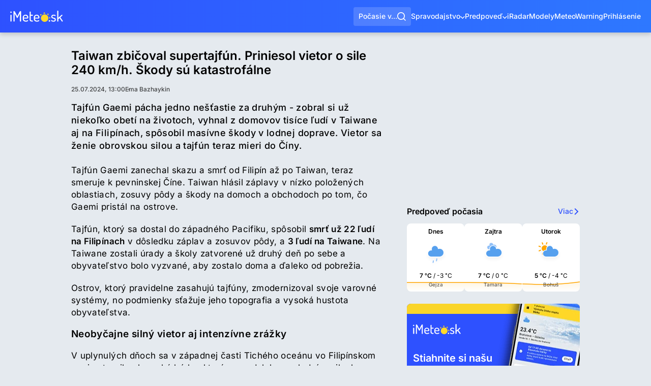

--- FILE ---
content_type: text/html; charset=utf-8
request_url: https://www.imeteo.sk/spravy/taiwan-zbicoval-supertajfun-priniesol-vietor-o-sile-240-km-h-skody-su-katastrofalne
body_size: 20248
content:
<!DOCTYPE html>
<html lang="sk">
	<head>
		<meta charset="utf-8">
<title>Taiwan zbičoval supertajfún. Priniesol vietor o sile 240 km/h. Škody sú katastrofálne | iMeteo.sk</title>
<meta name="description" content="Tajfún Gaemi pácha jedno nešťastie za druhým - zobral si už niekoľko obetí na životoch, vyhnal z domovov tisíce ľudí v Taiwane aj na Filipínach, spôso...">
<meta name="keywords" content="správy, spravodajstvo, hlavné správy, aktuality, zo slovenska, slovensko, zo sveta, o počasí, pocasie spravy">
<meta name="author" content="iMeteo.sk">
<meta name="copyright" content="SkyMediaWeb s.r.o.">
<meta http-equiv="X-UA-Compatible" content="IE=edge">
<meta property="k5a:image" content="https://www.imeteo.sk/images/og-image.png">
<meta property="article:section" content="Svet">
<meta property="article:author" content="Ema Bazhaykin">
<meta property="article:published_time" content="2024-07-25T13:00:00+02:00">
<meta property="article:modified_time" content="2024-07-25T11:47:21+02:00">
<link rel="canonical" href="https://www.imeteo.sk/spravy/taiwan-zbicoval-supertajfun-priniesol-vietor-o-sile-240-km-h-skody-su-katastrofalne">
<meta name="robots" content="all, max-image-preview:large, max-snippet:-1">
<meta property="og:type" content="article">
<meta property="og:image:width" content="1200">
<meta property="og:image:height" content="1200">
<meta property="og:title" content="Taiwan zbičoval supertajfún. Priniesol vietor o sile 240 km/h. Škody sú katastrofálne">
<meta property="og:description" content="Tajfún Gaemi pácha jedno nešťastie za druhým - zobral si už niekoľko obetí na životoch, vyhnal z domovov tisíce ľudí v Taiwane aj na Filipínach, spôso...">
<meta property="og:url" content="https://www.imeteo.sk/spravy/taiwan-zbicoval-supertajfun-priniesol-vietor-o-sile-240-km-h-skody-su-katastrofalne">
<meta property="og:site_name" content="iMeteo.sk">
<meta property="og:image" content="https://www.imeteo.sk/images/og-image.png">

<meta name="twitter:site" content="@iMeteosk">
<meta name="twitter:card" content="summary_large_image">
<meta name="twitter:image" content="https://www.imeteo.sk/images/og-image.png">
<meta name="twitter:description" content="Tajfún Gaemi pácha jedno nešťastie za druhým - zobral si už niekoľko obetí na životoch, vyhnal z domovov tisíce ľudí v Taiwane aj na Filipínach, spôso...">
<meta name="twitter:app:id:iphone" content="1052053882">
<meta name="twitter:app:id:ipad" content="1052053882">
<meta name="twitter:app:id:googleplay" content="tursky.jan.imeteo.free.pocasie">
<meta name="twitter:title" content="Taiwan zbičoval supertajfún. Priniesol vietor o sile 240 km/h. Škody sú katastrofálne">
<script type="application/ld+json">{"@context":"https://schema.org","@type":"WebPage","name":"Taiwan zbičoval supertajfún. Priniesol vietor o sile 240 km/h. Škody sú katastrofálne","description":"Tajfún Gaemi pácha jedno nešťastie za druhým - zobral si už niekoľko obetí na životoch, vyhnal z domovov tisíce ľudí v Taiwane aj na Filipínach, spôso...","url":"http://www.imeteo.sk/spravy/taiwan-zbicoval-supertajfun-priniesol-vietor-o-sile-240-km-h-skody-su-katastrofalne","image":["https://www.imeteo.sk/images/og-image.png","https://www.imeteo.sk/images/og-image.png"]}</script>


<script>if(!("gdprAppliesGlobally" in window)){window.gdprAppliesGlobally=true}if(!("cmp_id" in window)||window.cmp_id<1){window.cmp_id=0}if(!("cmp_cdid" in window)){window.cmp_cdid="d8bfdbdb0125b"}if(!("cmp_params" in window)){window.cmp_params=""}if(!("cmp_host" in window)){window.cmp_host="d.delivery.consentmanager.net"}if(!("cmp_cdn" in window)){window.cmp_cdn="cdn.consentmanager.net"}if(!("cmp_proto" in window)){window.cmp_proto="https:"}if(!("cmp_codesrc" in window)){window.cmp_codesrc="0"}window.cmp_getsupportedLangs=function(){var b=["DE","EN","FR","IT","NO","DA","FI","ES","PT","RO","BG","ET","EL","GA","HR","LV","LT","MT","NL","PL","SV","SK","SL","CS","HU","RU","SR","ZH","TR","UK","AR","BS","JA","CY"];if("cmp_customlanguages" in window){for(var a=0;a<window.cmp_customlanguages.length;a++){b.push(window.cmp_customlanguages[a].l.toUpperCase())}}return b};window.cmp_getRTLLangs=function(){var a=["AR"];if("cmp_customlanguages" in window){for(var b=0;b<window.cmp_customlanguages.length;b++){if("r" in window.cmp_customlanguages[b]&&window.cmp_customlanguages[b].r){a.push(window.cmp_customlanguages[b].l)}}}return a};window.cmp_getlang=function(a){if(typeof(a)!="boolean"){a=true}if(a&&typeof(cmp_getlang.usedlang)=="string"&&cmp_getlang.usedlang!==""){return cmp_getlang.usedlang}return window.cmp_getlangs()[0]};window.cmp_extractlang=function(a){if(a.indexOf("cmplang=")!=-1){a=a.substr(a.indexOf("cmplang=")+8,2).toUpperCase();if(a.indexOf("&")!=-1){a=a.substr(0,a.indexOf("&"))}}else{a=""}return a};window.cmp_getlangs=function(){var g=window.cmp_getsupportedLangs();var c=[];var f=location.hash;var e=location.search;var j="cmp_params" in window?window.cmp_params:"";var a="languages" in navigator?navigator.languages:[];if(cmp_extractlang(f)!=""){c.push(cmp_extractlang(f))}else{if(cmp_extractlang(e)!=""){c.push(cmp_extractlang(e))}else{if(cmp_extractlang(j)!=""){c.push(cmp_extractlang(j))}else{if("cmp_setlang" in window&&window.cmp_setlang!=""){c.push(window.cmp_setlang.toUpperCase())}else{if("cmp_langdetect" in window&&window.cmp_langdetect==1){c.push(window.cmp_getPageLang())}else{if(a.length>0){for(var d=0;d<a.length;d++){c.push(a[d])}}if("language" in navigator){c.push(navigator.language)}if("userLanguage" in navigator){c.push(navigator.userLanguage)}}}}}}var h=[];for(var d=0;d<c.length;d++){var b=c[d].toUpperCase();if(b.length<2){continue}if(g.indexOf(b)!=-1){h.push(b)}else{if(b.indexOf("-")!=-1){b=b.substr(0,2)}if(g.indexOf(b)!=-1){h.push(b)}}}if(h.length==0&&typeof(cmp_getlang.defaultlang)=="string"&&cmp_getlang.defaultlang!==""){return[cmp_getlang.defaultlang.toUpperCase()]}else{return h.length>0?h:["EN"]}};window.cmp_getPageLangs=function(){var a=window.cmp_getXMLLang();if(a!=""){a=[a.toUpperCase()]}else{a=[]}a=a.concat(window.cmp_getLangsFromURL());return a.length>0?a:["EN"]};window.cmp_getPageLang=function(){var a=window.cmp_getPageLangs();return a.length>0?a[0]:""};window.cmp_getLangsFromURL=function(){var c=window.cmp_getsupportedLangs();var b=location;var m="toUpperCase";var g=b.hostname[m]()+".";var a=b.pathname[m]()+"/";a=a.split("_").join("-");var f=[];for(var e=0;e<c.length;e++){var j=a.substring(0,c[e].length+1);if(g.substring(0,c[e].length+1)==c[e]+"."){f.push(c[e][m]())}else{if(c[e].length==5){var k=c[e].substring(3,5)+"-"+c[e].substring(0,2);if(g.substring(0,k.length+1)==k+"."){f.push(c[e][m]())}}else{if(j==c[e]+"/"||j=="/"+c[e]){f.push(c[e][m]())}else{if(j==c[e].replace("-","/")+"/"||j=="/"+c[e].replace("-","/")){f.push(c[e][m]())}else{if(c[e].length==5){var k=c[e].substring(3,5)+"-"+c[e].substring(0,2);var h=a.substring(0,k.length+1);if(h==k+"/"||h==k.replace("-","/")+"/"){f.push(c[e][m]())}}}}}}}return f};window.cmp_getXMLLang=function(){var c=document.getElementsByTagName("html");if(c.length>0){c=c[0]}else{c=document.documentElement}if(c&&c.getAttribute){var a=c.getAttribute("xml:lang");if(typeof(a)!="string"||a==""){a=c.getAttribute("lang")}if(typeof(a)=="string"&&a!=""){var b=window.cmp_getsupportedLangs();return b.indexOf(a.toUpperCase())!=-1||b.indexOf(a.substr(0,2).toUpperCase())!=-1?a:""}else{return""}}};(function(){var C=document;var D=C.getElementsByTagName;var o=window;var t="";var h="";var k="";var E=function(e){var i="cmp_"+e;e="cmp"+e+"=";var d="";var l=e.length;var I=location;var J=I.hash;var w=I.search;var u=J.indexOf(e);var H=w.indexOf(e);if(u!=-1){d=J.substring(u+l,9999)}else{if(H!=-1){d=w.substring(H+l,9999)}else{return i in o&&typeof(o[i])!=="function"?o[i]:""}}var G=d.indexOf("&");if(G!=-1){d=d.substring(0,G)}return d};var j=E("lang");if(j!=""){t=j;k=t}else{if("cmp_getlang" in o){t=o.cmp_getlang().toLowerCase();h=o.cmp_getlangs().slice(0,3).join("_");k=o.cmp_getPageLangs().slice(0,3).join("_");if("cmp_customlanguages" in o){var m=o.cmp_customlanguages;for(var y=0;y<m.length;y++){var a=m[y].l.toLowerCase();if(a==t){t="en"}}}}}var q=("cmp_proto" in o)?o.cmp_proto:"https:";if(q!="http:"&&q!="https:"){q="https:"}var n=("cmp_ref" in o)?o.cmp_ref:location.href;if(n.length>300){n=n.substring(0,300)}var A=function(d){var K=C.createElement("script");K.setAttribute("data-cmp-ab","1");K.type="text/javascript";K.async=true;K.src=d;var J=["body","div","span","script","head"];var w="currentScript";var H="parentElement";var l="appendChild";var I="body";if(C[w]&&C[w][H]){C[w][H][l](K)}else{if(C[I]){C[I][l](K)}else{for(var u=0;u<J.length;u++){var G=D(J[u]);if(G.length>0){G[0][l](K);break}}}}};var b=E("design");var c=E("regulationkey");var z=E("gppkey");var s=E("att");var f=o.encodeURIComponent;var g;try{g=C.cookie.length>0}catch(B){g=false}var x=E("darkmode");if(x=="0"){x=0}else{if(x=="1"){x=1}else{try{if("matchMedia" in window&&window.matchMedia){var F=window.matchMedia("(prefers-color-scheme: dark)");if("matches" in F&&F.matches){x=1}}}catch(B){x=0}}}var p=q+"//"+o.cmp_host+"/delivery/cmp.php?";p+=("cmp_id" in o&&o.cmp_id>0?"id="+o.cmp_id:"")+("cmp_cdid" in o?"&cdid="+o.cmp_cdid:"")+"&h="+f(n);p+=(b!=""?"&cmpdesign="+f(b):"")+(c!=""?"&cmpregulationkey="+f(c):"")+(z!=""?"&cmpgppkey="+f(z):"");p+=(s!=""?"&cmpatt="+f(s):"")+("cmp_params" in o?"&"+o.cmp_params:"")+(g?"&__cmpfcc=1":"");p+=(x>0?"&cmpdarkmode=1":"");A(p+"&l="+f(t)+"&ls="+f(h)+"&lp="+f(k)+"&o="+(new Date()).getTime());var r="js";var v=E("debugunminimized")!=""?"":".min";if(E("debugcoverage")=="1"){r="instrumented";v=""}if(E("debugtest")=="1"){r="jstests";v=""}A(q+"//"+o.cmp_cdn+"/delivery/"+r+"/cmp_final"+v+".js")})();window.cmp_rc=function(c,b){var l;try{l=document.cookie}catch(h){l=""}var j="";var f=0;var g=false;while(l!=""&&f<100){f++;while(l.substr(0,1)==" "){l=l.substr(1,l.length)}var k=l.substring(0,l.indexOf("="));if(l.indexOf(";")!=-1){var m=l.substring(l.indexOf("=")+1,l.indexOf(";"))}else{var m=l.substr(l.indexOf("=")+1,l.length)}if(c==k){j=m;g=true}var d=l.indexOf(";")+1;if(d==0){d=l.length}l=l.substring(d,l.length)}if(!g&&typeof(b)=="string"){j=b}return(j)};window.cmp_stub=function(){var a=arguments;__cmp.a=__cmp.a||[];if(!a.length){return __cmp.a}else{if(a[0]==="ping"){if(a[1]===2){a[2]({gdprApplies:gdprAppliesGlobally,cmpLoaded:false,cmpStatus:"stub",displayStatus:"hidden",apiVersion:"2.2",cmpId:31},true)}else{a[2](false,true)}}else{if(a[0]==="getUSPData"){a[2]({version:1,uspString:window.cmp_rc("__cmpccpausps","1---")},true)}else{if(a[0]==="getTCData"){__cmp.a.push([].slice.apply(a))}else{if(a[0]==="addEventListener"||a[0]==="removeEventListener"){__cmp.a.push([].slice.apply(a))}else{if(a.length==4&&a[3]===false){a[2]({},false)}else{__cmp.a.push([].slice.apply(a))}}}}}}};window.cmp_dsastub=function(){var a=arguments;a[0]="dsa."+a[0];window.cmp_gppstub(a)};window.cmp_gppstub=function(){var c=arguments;__gpp.q=__gpp.q||[];if(!c.length){return __gpp.q}var h=c[0];var g=c.length>1?c[1]:null;var f=c.length>2?c[2]:null;var a=null;var j=false;if(h==="ping"){a=window.cmp_gpp_ping();j=true}else{if(h==="addEventListener"){__gpp.e=__gpp.e||[];if(!("lastId" in __gpp)){__gpp.lastId=0}__gpp.lastId++;var d=__gpp.lastId;__gpp.e.push({id:d,callback:g});a={eventName:"listenerRegistered",listenerId:d,data:true,pingData:window.cmp_gpp_ping()};j=true}else{if(h==="removeEventListener"){__gpp.e=__gpp.e||[];a=false;for(var e=0;e<__gpp.e.length;e++){if(__gpp.e[e].id==f){__gpp.e[e].splice(e,1);a=true;break}}j=true}else{__gpp.q.push([].slice.apply(c))}}}if(a!==null&&typeof(g)==="function"){g(a,j)}};window.cmp_gpp_ping=function(){return{gppVersion:"1.1",cmpStatus:"stub",cmpDisplayStatus:"hidden",signalStatus:"not ready",supportedAPIs:["2:tcfeuv2","5:tcfcav1","7:usnat","8:usca","9:usva","10:usco","11:usut","12:usct","13:usfl","14:usmt","15:usor","16:ustx"],cmpId:31,sectionList:[],applicableSections:[0],gppString:"",parsedSections:{}}};window.cmp_addFrame=function(b){if(!window.frames[b]){if(document.body){var a=document.createElement("iframe");a.style.cssText="display:none";if("cmp_cdn" in window&&"cmp_ultrablocking" in window&&window.cmp_ultrablocking>0){a.src="//"+window.cmp_cdn+"/delivery/empty.html"}a.name=b;a.setAttribute("title","Intentionally hidden, please ignore");a.setAttribute("role","none");a.setAttribute("tabindex","-1");document.body.appendChild(a)}else{window.setTimeout(window.cmp_addFrame,10,b)}}};window.cmp_msghandler=function(d){var a=typeof d.data==="string";try{var c=a?JSON.parse(d.data):d.data}catch(f){var c=null}if(typeof(c)==="object"&&c!==null&&"__cmpCall" in c){var b=c.__cmpCall;window.__cmp(b.command,b.parameter,function(h,g){var e={__cmpReturn:{returnValue:h,success:g,callId:b.callId}};d.source.postMessage(a?JSON.stringify(e):e,"*")})}if(typeof(c)==="object"&&c!==null&&"__uspapiCall" in c){var b=c.__uspapiCall;window.__uspapi(b.command,b.version,function(h,g){var e={__uspapiReturn:{returnValue:h,success:g,callId:b.callId}};d.source.postMessage(a?JSON.stringify(e):e,"*")})}if(typeof(c)==="object"&&c!==null&&"__tcfapiCall" in c){var b=c.__tcfapiCall;window.__tcfapi(b.command,b.version,function(h,g){var e={__tcfapiReturn:{returnValue:h,success:g,callId:b.callId}};d.source.postMessage(a?JSON.stringify(e):e,"*")},b.parameter)}if(typeof(c)==="object"&&c!==null&&"__gppCall" in c){var b=c.__gppCall;window.__gpp(b.command,function(h,g){var e={__gppReturn:{returnValue:h,success:g,callId:b.callId}};d.source.postMessage(a?JSON.stringify(e):e,"*")},"parameter" in b?b.parameter:null,"version" in b?b.version:1)}if(typeof(c)==="object"&&c!==null&&"__dsaCall" in c){var b=c.__dsaCall;window.__dsa(b.command,function(h,g){var e={__dsaReturn:{returnValue:h,success:g,callId:b.callId}};d.source.postMessage(a?JSON.stringify(e):e,"*")},"parameter" in b?b.parameter:null,"version" in b?b.version:1)}};window.cmp_setStub=function(a){if(!(a in window)||(typeof(window[a])!=="function"&&typeof(window[a])!=="object"&&(typeof(window[a])==="undefined"||window[a]!==null))){window[a]=window.cmp_stub;window[a].msgHandler=window.cmp_msghandler;window.addEventListener("message",window.cmp_msghandler,false)}};window.cmp_setGppStub=function(a){if(!(a in window)||(typeof(window[a])!=="function"&&typeof(window[a])!=="object"&&(typeof(window[a])==="undefined"||window[a]!==null))){window[a]=window.cmp_gppstub;window[a].msgHandler=window.cmp_msghandler;window.addEventListener("message",window.cmp_msghandler,false)}};if(!("cmp_noiframepixel" in window)){window.cmp_addFrame("__cmpLocator")}if((!("cmp_disableusp" in window)||!window.cmp_disableusp)&&!("cmp_noiframepixel" in window)){window.cmp_addFrame("__uspapiLocator")}if((!("cmp_disabletcf" in window)||!window.cmp_disabletcf)&&!("cmp_noiframepixel" in window)){window.cmp_addFrame("__tcfapiLocator")}if((!("cmp_disablegpp" in window)||!window.cmp_disablegpp)&&!("cmp_noiframepixel" in window)){window.cmp_addFrame("__gppLocator")}if((!("cmp_disabledsa" in window)||!window.cmp_disabledsa)&&!("cmp_noiframepixel" in window)){window.cmp_addFrame("__dsaLocator")}window.cmp_setStub("__cmp");if(!("cmp_disabletcf" in window)||!window.cmp_disabletcf){window.cmp_setStub("__tcfapi")}if(!("cmp_disableusp" in window)||!window.cmp_disableusp){window.cmp_setStub("__uspapi")}if(!("cmp_disablegpp" in window)||!window.cmp_disablegpp){window.cmp_setGppStub("__gpp")}if(!("cmp_disabledsa" in window)||!window.cmp_disabledsa){window.cmp_setGppStub("__dsa")};</script>



<script type="text/plain" class="cmplazyload" data-cmp-vendor="s26">(function(w,d,s,l,i){w[l]=w[l]||[];w[l].push({'gtm.start':
new Date().getTime(),event:'gtm.js'});var f=d.getElementsByTagName(s)[0],
j=d.createElement(s),dl=l!='dataLayer'?'&l='+l:'';j.async=true;j.src=
'https://www.googletagmanager.com/gtm.js?id='+i+dl;f.parentNode.insertBefore(j,f);
})(window,document,'script','dataLayer','GTM-5VZHQTC');</script>


<link href="/css/global.min.css?cs=66c34a32fc4e4f4daaf1fa66f1961cb6" rel="stylesheet">
<meta name="viewport" content="width=device-width, initial-scale=1, maximum-scale=5">
<meta property="fb:app_id" content="260859114353956">
<link rel="alternate" type="application/rss+xml" title="iMeteo.sk" href="https://www.imeteo.sk/rss/news">

<link rel="icon" type="image/png" href="/favicons/favicon-96x96.png?cs=25ec24633abe1c0a9429a59531989c5c" sizes="96x96">
<link rel="icon" type="image/svg+xml" href="/favicons/favicon.svg?cs=7c563cd5dffee067f2e5f1da667f6bb3">
<link rel="shortcut icon" href="/favicons/favicon.ico?cs=691ee0acd89b3ed611b61028e3da86cd">
<link rel="apple-touch-icon" sizes="180x180" href="/favicons/apple-touch-icon.png?cs=0dd1af7ac7c7022306a0d296cbfe9736">
<meta name="apple-mobile-web-app-title" content="iMeteo.sk">
<meta name="apple-itunes-app" content="app-id=6747297880">
	<link rel="manifest" href="/favicons/site.webmanifest?cs=aa2f44c00d31a65c0fd465297b12c157">

<meta name="msvalidate.01" content="A442F717C3947C8446FA16A6CD301B0B">
	<link rel="preconnect" href="https://cdn.imeteo.sk">

	<link rel="dns-prefetch" href="https://adx.adform.net">
	<link rel="preconnect" href="https://adx.adform.net">

	<script async src="https://securepubads.g.doubleclick.net/tag/js/gpt.js?network-code=150108690"></script>
	<script type="text/javascript" async src="https://mediaad-cdn.relevant-digital.com/static/tags/641030cb32374d39a72636d3.js"></script>

	<!-- Relevant Yield loadAds + loadPrebid Config ------------------------------->
	<script type="text/javascript">
		window.loadYieldAds = function() {
			if (window.innerWidth <= 1024) {
				document.querySelectorAll('[data-min-width="LG"]').forEach(function (element) {element.remove();});
			} else if (window.innerWidth > 1024) {
				document.querySelectorAll('[data-max-width="LG"]').forEach(function (element) {element.remove();});
			}
			window.relevantDigital = window.relevantDigital || {};
			relevantDigital.cmd = relevantDigital.cmd || [];
			relevantDigital.cmd.push(function () {
				relevantDigital.loadPrebid({
					configId: '64104c136e49d34bd121d803',
					manageAdserver: true,
					collapseEmptyDivs: true,
					collapseBeforeAdFetch: false,
					allowedDivIds: null, // set to an array to only load certain <div>s, example - ["divId1", "divId2"]
					noSlotReload: true, // set true to only load ad slots that have never been loaded
					noGpt: true,
				});
			});
		};
	</script>


			
			<link href="/css/news-detail.min.css?cs=5c9c0261320533a772379d7f220e543e" rel="stylesheet">
		</head>
	<body>
		<div class="backdrop"></div>
		<noscript><iframe src="https://www.googletagmanager.com/ns.html?id=GTM-5VZHQTC" height="0" width="0" style="display:none;visibility:hidden"></iframe></noscript>

		<div class="page-container__wrapper">

			
			
			<header class="header " id="pageHeader">
	<a href="https://www.imeteo.sk" class="header__logo">
		<svg xmlns="http://www.w3.org/2000/svg" viewBox="0 0 132 28" width="104" height="22" role="img" aria-label="iMeteo.sk"><g fill="none" fill-rule="evenodd"><path fill="#FFF" d="M0 3.877c0-.455.18-.85.538-1.185.359-.335.801-.502 1.327-.502.502 0 .933.167 1.292.502.358.335.538.73.538 1.185 0 .455-.18.855-.538 1.202-.36.347-.79.521-1.292.521S.927 5.426.556 5.08C.186 4.731 0 4.331 0 3.876Zm.395 22.328V11.308c0-.311.143-.563.43-.754.287-.192.634-.287 1.04-.287.43 0 .79.095 1.076.287.287.191.43.443.43.754v14.897c0 .263-.149.509-.448.736a1.698 1.698 0 0 1-1.058.341c-.406 0-.753-.108-1.04-.323-.287-.215-.43-.467-.43-.754Zm7.64 0V2.513c0-.981.502-1.472 1.506-1.472.957 0 1.758.634 2.404 1.903l5.631 10.805 5.667-10.805c.694-1.269 1.495-1.903 2.404-1.903 1.004 0 1.506.49 1.506 1.472v23.692c0 .335-.15.598-.448.79a1.92 1.92 0 0 1-1.058.287 1.92 1.92 0 0 1-1.058-.287c-.3-.192-.449-.455-.449-.79V7.36l-5.416 10.195c-.287.55-.682.825-1.184.825-.454 0-.825-.275-1.112-.825l-5.38-10.339v18.99c0 .335-.15.598-.449.79a1.92 1.92 0 0 1-1.058.287 1.92 1.92 0 0 1-1.058-.287c-.299-.192-.448-.455-.448-.79Zm23.136-5.6v-3.77c0-1.842.7-3.433 2.098-4.773 1.399-1.34 3.079-2.01 5.04-2.01 1.865 0 3.479.627 4.842 1.884 1.363 1.256 2.045 2.83 2.045 4.72 0 .694-.084 1.25-.251 1.67-.168.418-.425.718-.772.897-.346.18-.67.293-.968.341a7.95 7.95 0 0 1-1.202.072h-7.855v1.077c0 1.316.472 2.369 1.417 3.159.944.79 2.17 1.184 3.676 1.184.79 0 1.477-.12 2.063-.359.586-.239 1.058-.472 1.417-.7.358-.227.645-.34.86-.34.335 0 .622.149.861.448.24.3.36.604.36.916 0 .55-.545 1.112-1.633 1.687-1.088.574-2.433.861-4.035.861-2.344 0-4.257-.64-5.74-1.92-1.482-1.28-2.223-2.962-2.223-5.044Zm2.977-2.98h6.636c.621 0 1.04-.077 1.255-.233.215-.155.323-.46.323-.915 0-1.077-.395-2.022-1.184-2.836-.789-.814-1.757-1.22-2.905-1.22-1.124 0-2.093.376-2.906 1.13-.813.754-1.22 1.681-1.22 2.782v1.293Zm14.276 4.237V3.374c0-.287.155-.532.466-.736a1.8 1.8 0 0 1 1.005-.305c.382 0 .729.102 1.04.305.31.204.466.45.466.736v6.893h4.52c.263 0 .478.12.645.359.168.239.251.514.251.825 0 .311-.083.58-.25.808a.77.77 0 0 1-.646.341H51.4v9.262c0 1.029.221 1.753.664 2.171.442.42 1.213.629 2.313.629h1.112c.407 0 .724.125.95.376.228.252.342.557.342.916s-.12.67-.36.933c-.238.263-.55.395-.932.395h-1.112c-3.97 0-5.954-1.807-5.954-5.42Zm10.546-1.257v-3.77c0-1.842.699-3.433 2.098-4.773 1.399-1.34 3.079-2.01 5.04-2.01 1.865 0 3.479.627 4.842 1.884 1.363 1.256 2.045 2.83 2.045 4.72 0 .694-.084 1.25-.252 1.67-.167.418-.424.718-.77.897-.347.18-.67.293-.97.341a7.95 7.95 0 0 1-1.2.072h-7.856v1.077c0 1.316.472 2.369 1.417 3.159.944.79 2.17 1.184 3.676 1.184.79 0 1.477-.12 2.063-.359.586-.239 1.058-.472 1.417-.7.358-.227.645-.34.86-.34.335 0 .622.149.861.448.24.3.359.604.359.916 0 .55-.544 1.112-1.632 1.687-1.088.574-2.433.861-4.035.861-2.344 0-4.257-.64-5.74-1.92-1.482-1.28-2.223-2.962-2.223-5.044Zm2.977-2.98h6.636c.621 0 1.04-.077 1.255-.233.215-.155.323-.46.323-.915 0-1.077-.395-2.022-1.184-2.836-.789-.814-1.757-1.22-2.905-1.22-1.124 0-2.093.376-2.906 1.13-.813.754-1.22 1.681-1.22 2.782v1.293Zm34.255 8.006c0-.527.18-.975.538-1.346.359-.371.801-.557 1.327-.557.503 0 .933.186 1.292.557.358.37.538.82.538 1.346 0 .502-.18.94-.538 1.31-.359.371-.79.556-1.292.556-.526 0-.968-.185-1.327-.556a1.823 1.823 0 0 1-.538-1.31Zm6.062-.79c0-.311.102-.616.305-.915.203-.3.448-.45.735-.45.192 0 .467.145.825.432.359.287.873.568 1.543.843.67.275 1.458.413 2.367.413 1.196 0 2.063-.215 2.6-.646.539-.43.808-.97.808-1.615 0-.79-.3-1.418-.897-1.885-.598-.467-1.327-.82-2.188-1.059-.86-.24-1.722-.503-2.583-.79a5.003 5.003 0 0 1-2.188-1.436c-.598-.67-.896-1.555-.896-2.656 0-1.364.484-2.543 1.452-3.536.969-.993 2.445-1.49 4.43-1.49 1.268 0 2.427.198 3.48.593 1.052.394 1.578.843 1.578 1.346 0 .287-.114.61-.341.969-.227.359-.508.538-.843.538-.096 0-.556-.173-1.38-.52-.826-.347-1.645-.52-2.458-.52-1.1 0-1.919.257-2.457.771-.538.515-.807 1.095-.807 1.741 0 .67.299 1.197.897 1.58.597.383 1.333.682 2.206.897.872.216 1.74.479 2.6.79.861.311 1.59.843 2.188 1.597.598.754.897 1.73.897 2.926 0 1.484-.526 2.656-1.578 3.518-1.052.861-2.523 1.292-4.412 1.292-1.626 0-3.013-.293-4.161-.88-1.148-.586-1.722-1.202-1.722-1.848Zm15.137 1.364V1.041c0-.311.138-.562.413-.754.275-.191.627-.287 1.058-.287.43 0 .789.096 1.076.287.287.192.43.443.43.754v16.8l8.179-7.395c.215-.167.43-.251.645-.251.359 0 .7.143 1.022.43.323.288.485.61.485.97a.921.921 0 0 1-.323.718l-4.986 4.415 5.954 8.651c.12.192.18.371.18.539 0 .359-.18.7-.538 1.023-.359.323-.73.485-1.112.485-.335 0-.61-.156-.825-.467l-5.704-8.364-2.977 2.656v4.954c0 .263-.15.509-.448.736a1.698 1.698 0 0 1-1.058.341c-.407 0-.754-.108-1.04-.323-.287-.215-.43-.467-.43-.754Z"/><path fill="#FFD92A" d="M86.087 28c-5.15 0-9.326-4.179-9.326-9.333 0-5.155 4.175-9.334 9.326-9.334 5.15 0 9.326 4.179 9.326 9.334 0 5.154-4.175 9.333-9.326 9.333Zm1.8-20.681a11.505 11.505 0 0 0-2.6-.112c-.888.063-1.745.224-2.56.473l2.31-4.054 2.85 3.693Zm9.539 13.149c.133-.843.173-1.715.111-2.603a11.53 11.53 0 0 0-.472-2.561l4.05 2.311-3.69 2.853Zm-2.049-8.55a11.541 11.541 0 0 0-3.905-3.398l4.499-1.232-.594 4.63ZM79.343 9.369a11.545 11.545 0 0 0-3.394 3.908l-1.232-4.502 4.626.594Z"/></g></svg>	</a>

	
	<button type="button" class="header__search-button" id="mainMenuSearch" role="button" aria-label="Vyhľadávať">
		<span>Počasie v...</span>
		<svg xmlns="http://www.w3.org/2000/svg" viewBox="0 0 768 768" width="17" height="17">  <path fill="currentColor" d="m606.077 552.611 161.914 161.914-53.465 53.465-161.914-161.914c-58.217 46.577-132.05 74.441-212.351 74.441C152.439 680.517.004 528.082.004 340.26S152.439.003 340.261.003 680.518 152.438 680.518 340.26c0 80.301-27.863 154.133-74.44 212.351zm-75.851-28.053c46.23-47.644 74.678-112.633 74.678-184.298 0-146.216-118.428-264.644-264.644-264.644S75.616 194.044 75.616 340.26 194.044 604.904 340.26 604.904c71.666 0 136.655-28.45 184.298-74.678l5.667-5.667z"/></svg>	</button>

	<div class="header-search">
	<form class="header-search__form" method="GET" onsubmit="return false">
		<svg xmlns="http://www.w3.org/2000/svg" viewBox="0 0 768 768" class="header-search__search-icon" width="22" height="22">  <path fill="currentColor" d="m606.077 552.611 161.914 161.914-53.465 53.465-161.914-161.914c-58.217 46.577-132.05 74.441-212.351 74.441C152.439 680.517.004 528.082.004 340.26S152.439.003 340.261.003 680.518 152.438 680.518 340.26c0 80.301-27.863 154.133-74.44 212.351zm-75.851-28.053c46.23-47.644 74.678-112.633 74.678-184.298 0-146.216-118.428-264.644-264.644-264.644S75.616 194.044 75.616 340.26 194.044 604.904 340.26 604.904c71.666 0 136.655-28.45 184.298-74.678l5.667-5.667z"/></svg>		<input class="header-search__input" name="search" placeholder="Vyhľadať miesto (napr. Bratislava)&hellip;">
		<button type="button" class="header-search__geolocalizate" aria-label="Geolokalizovať" title="Geolokalizovať">
			<svg xmlns="http://www.w3.org/2000/svg" viewBox="0 0 768 768" width="17" height="17">  <path fill="currentColor" d="M349.092 142.123c-107.015 15.308-191.663 99.955-206.97 206.97h67.34v69.814h-67.34c15.308 107.015 99.955 191.663 206.97 206.97v-67.34h69.815v67.34c107.015-15.307 191.663-99.954 206.97-206.97h-67.34v-69.815h67.34c-15.307-107.015-99.954-191.663-206.97-206.97v67.34h-69.815v-67.34zM71.751 349.092C87.849 203.471 203.473 87.847 349.093 71.75V.018h69.815V71.75c145.62 16.098 261.244 131.722 277.343 277.342h71.732v69.815h-71.732c-16.1 145.62-131.723 261.244-277.343 277.343v71.731h-69.815V696.25C203.472 680.15 87.848 564.527 71.75 418.907H.018v-69.815H71.75zM453.815 384c0 38.559-31.256 69.815-69.815 69.815S314.185 422.559 314.185 384s31.256-69.815 69.815-69.815 69.815 31.256 69.815 69.815z"/></svg>		</button>
		<button type="button" class="header-search__close-button" aria-label="Zavrieť vyhľadávanie" title="Zavrieť vyhľadávanie">
			<svg xmlns="http://www.w3.org/2000/svg" viewBox="0 0 768 768" width="13" height="13">  <path fill="currentColor" d="M384.004 298.675 682.655.019l85.328 85.33-298.651 298.655 298.651 298.651-85.328 85.328-298.651-298.651L85.35 767.983.02 682.655l298.656-298.651L.02 85.349 85.35.019l298.654 298.656z"/></svg>		</button>
	</form>

	<div class="header-search__list"></div>
</div>

<div class="header-search__backdrop"></div>

	<button type="button" class="header__main-trigger" id="mainMenuTrigger" role="button" aria-label="Otvoriť menu"><span></span></button>

	<div class="header__nav-wrapper" id="mainMenuContainer">

		<div class="loader-container header__mobile-weather"></div>

		<nav class="header__nav">
			<div class="header__nav-submenu-container">
				<a href="https://www.imeteo.sk/spravy" class="header__nav-link">
					Spravodajstvo
					<svg xmlns="http://www.w3.org/2000/svg" viewBox="0 0 768 768" width="9" height="9">  <path fill="currentColor" d="m383.997 447.993 298.648-298.644 85.326 85.327-383.976 383.976L.022 234.676l85.328-85.327 298.646 298.644z"/></svg>				</a>
									<div class="header__nav-submenu">
						<div class="header__nav-submenu-wrapper">
							<a href="https://www.imeteo.sk/spravy" class="header__nav-submenu-link is-mobile">
								Všetky správy
							</a>
															<a href="https://www.imeteo.sk/spravy?kategoria=slovensko" class="header__nav-submenu-link">
									Slovensko
								</a>
															<a href="https://www.imeteo.sk/spravy?kategoria=europa" class="header__nav-submenu-link">
									Európa
								</a>
															<a href="https://www.imeteo.sk/spravy?kategoria=svet" class="header__nav-submenu-link">
									Svet
								</a>
															<a href="https://www.imeteo.sk/spravy?kategoria=veda" class="header__nav-submenu-link">
									Veda
								</a>
															<a href="https://www.imeteo.sk/spravy?kategoria=astronomia" class="header__nav-submenu-link">
									Astronómia
								</a>
															<a href="https://www.imeteo.sk/spravy?kategoria=zivotne-prostredie" class="header__nav-submenu-link">
									Životné prostredie
								</a>
															<a href="https://www.imeteo.sk/spravy?kategoria=wiki-clanky" class="header__nav-submenu-link">
									Wiki články
								</a>
															<a href="https://www.imeteo.sk/spravy?kategoria=pr-clanky" class="header__nav-submenu-link">
									PR články
								</a>
													</div>
					</div>
							</div>
			<div class="header__nav-submenu-container">
				<a href="https://www.imeteo.sk/pocasie" class="header__nav-link">
					Predpoveď
					<svg xmlns="http://www.w3.org/2000/svg" viewBox="0 0 768 768" width="9" height="9">  <path fill="currentColor" d="m383.997 447.993 298.648-298.644 85.326 85.327-383.976 383.976L.022 234.676l85.328-85.327 298.646 298.644z"/></svg>				</a>
									<div class="header__nav-submenu">
						<div class="header__nav-submenu-wrapper">
							<a href="https://www.imeteo.sk/pocasie" class="header__nav-submenu-link">
								Slovensko
							</a>
															<a href="https://www.imeteo.sk/pocasie/mapa/europa" class="header__nav-submenu-link">
									Európa
								</a>
															<a href="https://www.imeteo.sk/pocasie/mapa/azia" class="header__nav-submenu-link">
									Ázia
								</a>
															<a href="https://www.imeteo.sk/pocasie/mapa/severna-amerika" class="header__nav-submenu-link">
									Severná Amerika
								</a>
															<a href="https://www.imeteo.sk/pocasie/mapa/juzna-amerika" class="header__nav-submenu-link">
									Južná Amerika
								</a>
															<a href="https://www.imeteo.sk/pocasie/mapa/afrika" class="header__nav-submenu-link">
									Afrika
								</a>
															<a href="https://www.imeteo.sk/pocasie/mapa/australia-a-oceania" class="header__nav-submenu-link">
									Austrália a Oceánia
								</a>
															<a href="https://www.imeteo.sk/pocasie/mapa/antarktida" class="header__nav-submenu-link">
									Antarktída
								</a>
													</div>
					</div>
							</div>
			<a href="https://www.imeteo.sk/iradar" class="header__nav-link">
				iRadar
			</a>
							<a href="https://www.imeteo.sk/model" class="header__nav-link">
					Modely
				</a>
									<a href="https://www.imeteo.sk/vystrahy" class="header__nav-link">
				MeteoWarning
			</a>
							<div class="header__auth-group">
					<a href="https://www.imeteo.sk/prihlasit-sa" class="header__nav-link is-login">
						<span>Prihlásenie</span>
					</a>
									</div>
					</nav>
	</div>
</header>

			<!-- Tag for iMeteo.sk - N_iMeteo.sk_BRANDING_A0 placement -->
	<div class="page-container__ad-container is-desktop is-iframe" style="">
		<div class="page-container__ad">

<div data-ad-src="//delivery.r2b2.cz/get/ma.imeteo.sk/generic/branding" data-min-width="LG"></div>

		</div>
	</div>

			
			<main class="page-container__content">
					<div class="news-detail__progress-bar" aria-hidden="true"><span></span></div>

	<div class="news-detail__columns">
		<div>

			
							<h1 class="news-detail__title">
					Taiwan zbičoval supertajfún. Priniesol vietor o sile 240 km/h. Škody sú katastrofálne
				</h1>
			
										
			<div class="news-detail__info">
				<time datetime="2024-07-25 13:00">
											25.07.2024,
						13:00
									</time>
																			<a href="https://www.imeteo.sk/autor/ema-bazhaykin" class="news-detail__info-link">
							Ema Bazhaykin
						</a>
												</div>

							<h2 hidden aria-hidden="true">
					Tajfún Gaemi pácha jedno nešťastie za druhým - zobral si už niekoľko obetí na životoch, vyhnal z domovov tisíce ľudí v Taiwane aj na Filipínach, spôsobil masívne škody v lodnej doprave.
				</h2>
				<div class="richtext news-detail__perex">
					<p>Tajfún Gaemi pácha jedno nešťastie za druhým - zobral si už niekoľko obetí na životoch, vyhnal z domovov tisíce ľudí v Taiwane aj na Filipínach, spôsobil masívne škody v lodnej doprave. Vietor sa ženie obrovskou silou a tajfún teraz mieri do Číny.</p>
				</div>
			
							<!-- Tag for iMeteo.sk - iMeteo.sk_INTERSCROLLER placement -->
	<div class="page-container__ad-container is-top-margin is-bottom-margin" style="">
		<div class="page-container__ad">

<div id="AdTrackGenericInterscrollerDesktop"></div>
<script type="text/plain" data-cmp-src="//delivery.r2b2.cz/get/ma.imeteo.sk/generic/interscroller" class="cmplazyload" data-cmp-vendor="s2786"></script>

		</div>
	</div>

				<!-- Tag for iMeteo.sk - iMeteo.sk_BRANDING_A0_mobile placement -->
	<div class="page-container__ad-container is-mobile is-top-margin is-bottom-margin is-maxed-size" style="min-height: 420px">
		<div class="page-container__ad">

<div data-max-width="LG" data-ad-unit-id="/150108690/imeteo.sk/A0_mobile"></div>

		</div>
	</div>
			
			<div class="richtext news-detail__body" id="newsDetailBody">
				<p>Tajfún Gaemi zanechal skazu a smrť od Filipín až po Taiwan, teraz smeruje k pevninskej Číne. Taiwan hlásil záplavy v nízko položených oblastiach, zosuvy pôdy a škody na domoch a obchodoch po tom, čo Gaemi pristál na ostrove.</p>
<p>Tajfún, ktorý sa dostal do západného Pacifiku, spôsobil <strong>smrť už </strong><strong>22 ľudí na Filipínach</strong> v dôsledku záplav a zosuvov pôdy, a <strong>3 ľudí na Taiwane</strong>. Na Taiwane zostali úrady a školy zatvorené už druhý deň po sebe a obyvateľstvo bolo vyzvané, aby zostalo doma a ďaleko od pobrežia.</p>
<p>Ostrov, ktorý pravidelne zasahujú tajfúny, zmodernizoval svoje varovné systémy, no podmienky sťažuje jeho topografia a vysoká hustota obyvateľstva.</p>
<h3>Neobyčajne silný vietor aj intenzívne zrážky</h3>
<p>V uplynulých dňoch sa v západnej časti Tichého oceánu vo Filipínskom mori vytvorila obrovská búrka, ktorá v pondelok popoludní zosilnela na tajfún. Tento tajfún dostal meno Gaemi, ale miestni ho volajú aj tajfún Carina<strong>.<br></strong></p>
<div class="page-container__ad-container is-maxed-size is-mobile is-centered is-huge-spacing" style="min-height: 600px;" contenteditable="false">
<div class="page-container__ad" data-ad-unit-id="/150108690/imeteo.sk/iMeteo.sk_INARTICLE"> </div>
</div>
<p>Nad otvoreným oceánom sa naďalej posilňoval a centrálny tlak vzduchu v oku tajfúnu klesol pod 950 hPa. Najsilnejšie nárazy mohli dosiahnuť rýchlosť až 240 km/h.</p>
<p>To už znamená kategóriu 4 na stupnici hurikánov „Saffir-Simpson“ a môžeme ho tak klasifikovať ako <strong>supertajfún. </strong>Táto sila vetra môže spôsobiť vážne poškodenia budov, vyvracať stromy a elektrické vedenia.</p>
<p>Na súostrovie sa zároveň valí obrovská prívalová voda, na niektorých miestach môže napršať v priebehu niekoľkých dní <strong>600 až 700 mm zrážok.</strong></p>
<p>Žiaľ, kvôli tomu môžu Taiwan zasiahnuť obrovské záplavy a zosuvy pôdy, ktoré dokážu spôsobiť vážne škody na infraštruktúre a budovách. Zároveň je pravdepodobné, že pobrežie budú na niektorých miestach obliehať vlny <strong>vysoké 7 až 8 metrov</strong>. </p>
<div contenteditable="false"><a class="news-component__uploaded-image-container" href="https://cdn.imeteo.sk/editor/2024-07/wLOUbbz3cRuieNrr7esvl5ctjj2xHuJR8rTtx7loQZMgEIWKSeeSyHtjevoIYbPpluXFzxPd.png" target="_blank" rel="noopener" data-caption="Cesta tajfúnu Gaemi, zdroj: EarthZoom" data-group=""><picture><source srcset="https://cdn.imeteo.sk/editor/2024-07/thumbnails/PwrbQIjCO8Q8PFK1jCs3rl6WHhKGu9XyIyPmCcxybYRqVwWlwFr3ihihbjlxPCsn3yE7Ecubjz7KoUNcGb6.avif, https://cdn.imeteo.sk/editor/2024-07/thumbnails/ERfvRVHLj0Wo428Z2cRVaFX5llplWcObMsotitpXAbfRuiZZdNg1WSqJdqnGkNT1CG4xQtZTjHY4u86I4Loe.avif 2x" type="image/avif"><source srcset="https://cdn.imeteo.sk/editor/2024-07/thumbnails/PwrbQIjCO8Q8PFK1jCs3rl6WHhKGu9XyIyPmCcxybYRqVwWlwFr3ihihbjlxPCsn3yE7Ecubjz7KoUNcGb6.png, https://cdn.imeteo.sk/editor/2024-07/thumbnails/ERfvRVHLj0Wo428Z2cRVaFX5llplWcObMsotitpXAbfRuiZZdNg1WSqJdqnGkNT1CG4xQtZTjHY4u86I4Loe.png 2x"><img src="https://cdn.imeteo.sk/editor/2024-07/wLOUbbz3cRuieNrr7esvl5ctjj2xHuJR8rTtx7loQZMgEIWKSeeSyHtjevoIYbPpluXFzxPd.png" alt="Cesta tajfúnu Gaemi" class="news-component__uploaded-image" loading="lazy"></picture></a></div>
<div class="news-component__image-desc">Cesta tajfúnu Gaemi, zdroj: EarthZoom</div>
<h3>Škody sú katastrofálne</h3>
<p>Na Filipínach sa počet obetí zvýšil v dôsledku utopenia a zosuvov pôdy na 22 zosnulých a najmenej 3 ľudia sú podľa polície nezvestní. Traja ľudia umreli v dôsledku nepriaznivého počasia aj na Taiwane. Vyše 200 ľudí je nezvestných.</p>
<div class="page-container__ad-container is-maxed-size is-mobile is-centered is-huge-spacing" style="min-height: 600px;" contenteditable="false">
<div class="page-container__ad" data-ad-unit-id="/150108690/imeteo.sk/iMeteo.sk_INARTICLE2"> </div>
</div>
<p>Filipínska pobrežná stráž informovala, že pri pobreží mesta Limay v provincii Bataan sa vo štvrtok skoro ráno potopil ropný tanker MT Terra Nova naložený asi 1,4 miliónmi litrov priemyselného vykurovacieho oleja a záchranári zachránili 15 zo 16 členov posádky.</p>
<p>Potopenie pravdepodobne zapríčinili nepriaznivé poveternostné podmienky.</p>
<h3>Tajfún teraz mieri na Čínu</h3>
<p>Tajfún sa už dnes dostane aj do východných oblastí Číny, stratí však časť svojej sily. Napriek tomu aj sem môže priniesť prívalové dažde,  v ktorých spadne <strong>až 300 mm zrážok</strong>. Najsilnejšie nárazy môžu dosiahnuť rýchlosť <strong>150 km/h</strong> .</p>
<p>V provincii Fujian na východnom pobreží ázijského giganta boli pozastavené trajektové trasy a v najbližších hodinách budú prerušené všetky vlakové spoje.</p>
			</div>

			
			
			<div class="news-detail__footer">
				<button type="button" class="news-detail__copyright-info" id="newsCopyrightInfo">
					<svg xmlns="http://www.w3.org/2000/svg" viewBox="0 0 768 768" width="15" height="15">  <path fill="currentColor" d="M384 767.974C171.937 767.974.026 596.062.026 384 .026 171.937 171.937.026 384 .026 596.06.026 767.974 171.937 767.974 384c0 212.06-171.912 383.974-383.974 383.974zm-38.398-422.372v230.384h76.794V345.602h-76.794zm0-153.589v76.794h76.794v-76.794h-76.794z"/></svg>					<span>Preberanie obsahu</span>
				</button>
				<div class="social-share__container ">
	<button type="button" class="social-share__custom-share" aria-label="Zdieľať článok" data-href="https://www.imeteo.sk/spravy/taiwan-zbicoval-supertajfun-priniesol-vietor-o-sile-240-km-h-skody-su-katastrofalne" hidden>
		<svg xmlns="http://www.w3.org/2000/svg" viewBox="0 0 768 768" width="15" height="15">  <path fill="currentColor" d="M467.916 597.076 261.358 484.407c-25.572 25.385-60.789 41.068-99.669 41.068-78.134 0-141.473-63.34-141.473-141.473s63.34-141.473 141.473-141.473c38.877 0 74.092 15.682 99.664 41.065l206.562-112.669a142.202 142.202 0 0 1-3.068-29.449C464.847 63.342 528.187.003 606.32.003s141.473 63.34 141.473 141.473c0 78.134-63.34 141.473-141.473 141.473-38.881 0-74.096-15.683-99.666-41.068L300.092 354.547a142.07 142.07 0 0 1 3.07 29.455c0 10.097-1.058 19.948-3.068 29.447l206.561 112.673c25.574-25.385 60.789-41.068 99.666-41.068 78.134 0 141.473 63.34 141.473 141.473S684.454 768 606.321 768c-78.134 0-141.473-63.34-141.473-141.473 0-10.097 1.059-19.952 3.067-29.451z"/></svg> Zdieľať článok
	</button>
</div>
			</div>

			<div class="news-detail__popular-news-trigger-container">
				<button type="button" class="news-detail__popular-news-trigger">
					<svg xmlns="http://www.w3.org/2000/svg" viewBox="0 0 768 768" width="11" height="11">  <path fill="currentColor" d="m383.997 447.993 298.648-298.644 85.326 85.327-383.976 383.976L.022 234.676l85.328-85.327 298.646 298.644z"/></svg>					<span>Najčítanejšie správy</span>
				</button>
			</div>

			<div class="news-detail__recommended" id="newsDetailRecommended">
				<div data-lp-stream-slot="belowArticle"></div>


			</div>
		</div>
		<div>

			<!-- Tag for iMeteo.sk - iMeteo.sk_SQUARE_A1 placement -->
	<div class="page-container__ad-container is-desktop is-bottom-margin" style="min-height: 300px">
		<div class="page-container__ad">

<div data-ad-unit-id="/150108690/imeteo.sk/imeteo.sk_A1"></div>

		</div>
	</div>

			
			<div class="weather-forecast-widget news-detail__weather-forecast">
		<div class="weather-forecast-widget__title-container">
			<div class="weather-forecast-widget__title">
				Predpoveď počasia
			</div>
			<a href="https://www.imeteo.sk/pocasie#viac" class="weather-forecast-widget__link">
				<span>Viac</span>
				<svg xmlns="http://www.w3.org/2000/svg" viewBox="0 0 768 768" width="13" height="13">  <path fill="currentColor" d="M447.991 383.998 149.334 85.338 234.665.008l383.993 383.993-383.993 383.99-85.331-85.331 298.657-298.658z"/></svg>			</a>
		</div>

		<div class="weather-forecast-widget__day-list">
							<div class="weather-forecast-widget__day">
					<div class="weather-forecast-widget__day-content">
						<div class="weather-forecast-widget__day-title">
															Dnes
													</div>

													<img src="/images/weather/animated/rain.svg" alt="Občasný dážď" title="Občasný dážď" class="weather-forecast-widget__day-status" width="64" height="64" decoding="async" >
						
													<div class="weather-forecast-widget__temperatures">
								<strong>7&nbsp;°C</strong>
								/
								-3&nbsp;°C
							</div>
						
						<div class="weather-forecast-widget__day-name">
							Gejza
						</div>
					</div>

					<div temp-list="WzcsNyw3XQ==" class="weather-forecast-widget__day-background" data-layout="horizontal" data-set-parent-sizing="0" data-offset-selector="" data-offset-static="0" hidden></div>
				</div>
							<div class="weather-forecast-widget__day">
					<div class="weather-forecast-widget__day-content">
						<div class="weather-forecast-widget__day-title">
															Zajtra
													</div>

													<img src="/images/weather/animated/overcast.svg" alt="Zamračené" title="Zamračené" class="weather-forecast-widget__day-status" width="64" height="64" decoding="async" >
						
													<div class="weather-forecast-widget__temperatures">
								<strong>7&nbsp;°C</strong>
								/
								0&nbsp;°C
							</div>
						
						<div class="weather-forecast-widget__day-name">
							Tamara
						</div>
					</div>

					<div temp-list="WzcsNyw2XQ==" class="weather-forecast-widget__day-background" data-layout="horizontal" data-set-parent-sizing="0" data-offset-selector="" data-offset-static="0" hidden></div>
				</div>
							<div class="weather-forecast-widget__day">
					<div class="weather-forecast-widget__day-content">
						<div class="weather-forecast-widget__day-title">
															Utorok
													</div>

													<img src="/images/weather/animated/cloudy.svg" alt="Oblačno" title="Oblačno" class="weather-forecast-widget__day-status" width="64" height="64" decoding="async" >
						
													<div class="weather-forecast-widget__temperatures">
								<strong>5&nbsp;°C</strong>
								/
								-4&nbsp;°C
							</div>
						
						<div class="weather-forecast-widget__day-name">
							Bohuš
						</div>
					</div>

					<div temp-list="WzYsNSw3LjVd" class="weather-forecast-widget__day-background" data-layout="horizontal" data-set-parent-sizing="0" data-offset-selector="" data-offset-static="0" hidden></div>
				</div>
							<div class="weather-forecast-widget__day">
					<div class="weather-forecast-widget__day-content">
						<div class="weather-forecast-widget__day-title">
															Streda
													</div>

													<img src="/images/weather/animated/rain.svg" alt="Občasný dážď" title="Občasný dážď" class="weather-forecast-widget__day-status" width="64" height="64" decoding="async" >
						
													<div class="weather-forecast-widget__temperatures">
								<strong>10&nbsp;°C</strong>
								/
								-1&nbsp;°C
							</div>
						
						<div class="weather-forecast-widget__day-name">
							Alfonz
						</div>
					</div>

					<div temp-list="WzcuNSwxMCw5XQ==" class="weather-forecast-widget__day-background" data-layout="horizontal" data-set-parent-sizing="0" data-offset-selector="" data-offset-static="0" hidden></div>
				</div>
							<div class="weather-forecast-widget__day">
					<div class="weather-forecast-widget__day-content">
						<div class="weather-forecast-widget__day-title">
															Štvrtok
													</div>

													<img src="/images/weather/animated/freezing-rain.svg" alt="Dážď so snehom" title="Dážď so snehom" class="weather-forecast-widget__day-status" width="64" height="64" decoding="async" loading="lazy">
						
													<div class="weather-forecast-widget__temperatures">
								<strong>8&nbsp;°C</strong>
								/
								-1&nbsp;°C
							</div>
						
						<div class="weather-forecast-widget__day-name">
							Gašpar
						</div>
					</div>

					<div temp-list="WzksOCw3LjVd" class="weather-forecast-widget__day-background" data-layout="horizontal" data-set-parent-sizing="0" data-offset-selector="" data-offset-static="0" hidden></div>
				</div>
							<div class="weather-forecast-widget__day">
					<div class="weather-forecast-widget__day-content">
						<div class="weather-forecast-widget__day-title">
															Piatok
													</div>

													<img src="/images/weather/animated/overcast.svg" alt="Zamračené" title="Zamračené" class="weather-forecast-widget__day-status" width="64" height="64" decoding="async" loading="lazy">
						
													<div class="weather-forecast-widget__temperatures">
								<strong>7&nbsp;°C</strong>
								/
								-3&nbsp;°C
							</div>
						
						<div class="weather-forecast-widget__day-name">
							Ema
						</div>
					</div>

					<div temp-list="WzcuNSw3LDdd" class="weather-forecast-widget__day-background" data-layout="horizontal" data-set-parent-sizing="0" data-offset-selector="" data-offset-static="0" hidden></div>
				</div>
					</div>
	</div>

			<a href="https://www.imeteo.sk/aplikacia" class="mobile-app-widget news-detail__mobile-app">
	<svg xmlns="http://www.w3.org/2000/svg" viewBox="0 0 132 28" class="mobile-app-widget__logo" width="94" height="20" role="img" aria-label="iMeteo.sk"><g fill="none" fill-rule="evenodd"><path fill="#FFF" d="M0 3.877c0-.455.18-.85.538-1.185.359-.335.801-.502 1.327-.502.502 0 .933.167 1.292.502.358.335.538.73.538 1.185 0 .455-.18.855-.538 1.202-.36.347-.79.521-1.292.521S.927 5.426.556 5.08C.186 4.731 0 4.331 0 3.876Zm.395 22.328V11.308c0-.311.143-.563.43-.754.287-.192.634-.287 1.04-.287.43 0 .79.095 1.076.287.287.191.43.443.43.754v14.897c0 .263-.149.509-.448.736a1.698 1.698 0 0 1-1.058.341c-.406 0-.753-.108-1.04-.323-.287-.215-.43-.467-.43-.754Zm7.64 0V2.513c0-.981.502-1.472 1.506-1.472.957 0 1.758.634 2.404 1.903l5.631 10.805 5.667-10.805c.694-1.269 1.495-1.903 2.404-1.903 1.004 0 1.506.49 1.506 1.472v23.692c0 .335-.15.598-.448.79a1.92 1.92 0 0 1-1.058.287 1.92 1.92 0 0 1-1.058-.287c-.3-.192-.449-.455-.449-.79V7.36l-5.416 10.195c-.287.55-.682.825-1.184.825-.454 0-.825-.275-1.112-.825l-5.38-10.339v18.99c0 .335-.15.598-.449.79a1.92 1.92 0 0 1-1.058.287 1.92 1.92 0 0 1-1.058-.287c-.299-.192-.448-.455-.448-.79Zm23.136-5.6v-3.77c0-1.842.7-3.433 2.098-4.773 1.399-1.34 3.079-2.01 5.04-2.01 1.865 0 3.479.627 4.842 1.884 1.363 1.256 2.045 2.83 2.045 4.72 0 .694-.084 1.25-.251 1.67-.168.418-.425.718-.772.897-.346.18-.67.293-.968.341a7.95 7.95 0 0 1-1.202.072h-7.855v1.077c0 1.316.472 2.369 1.417 3.159.944.79 2.17 1.184 3.676 1.184.79 0 1.477-.12 2.063-.359.586-.239 1.058-.472 1.417-.7.358-.227.645-.34.86-.34.335 0 .622.149.861.448.24.3.36.604.36.916 0 .55-.545 1.112-1.633 1.687-1.088.574-2.433.861-4.035.861-2.344 0-4.257-.64-5.74-1.92-1.482-1.28-2.223-2.962-2.223-5.044Zm2.977-2.98h6.636c.621 0 1.04-.077 1.255-.233.215-.155.323-.46.323-.915 0-1.077-.395-2.022-1.184-2.836-.789-.814-1.757-1.22-2.905-1.22-1.124 0-2.093.376-2.906 1.13-.813.754-1.22 1.681-1.22 2.782v1.293Zm14.276 4.237V3.374c0-.287.155-.532.466-.736a1.8 1.8 0 0 1 1.005-.305c.382 0 .729.102 1.04.305.31.204.466.45.466.736v6.893h4.52c.263 0 .478.12.645.359.168.239.251.514.251.825 0 .311-.083.58-.25.808a.77.77 0 0 1-.646.341H51.4v9.262c0 1.029.221 1.753.664 2.171.442.42 1.213.629 2.313.629h1.112c.407 0 .724.125.95.376.228.252.342.557.342.916s-.12.67-.36.933c-.238.263-.55.395-.932.395h-1.112c-3.97 0-5.954-1.807-5.954-5.42Zm10.546-1.257v-3.77c0-1.842.699-3.433 2.098-4.773 1.399-1.34 3.079-2.01 5.04-2.01 1.865 0 3.479.627 4.842 1.884 1.363 1.256 2.045 2.83 2.045 4.72 0 .694-.084 1.25-.252 1.67-.167.418-.424.718-.77.897-.347.18-.67.293-.97.341a7.95 7.95 0 0 1-1.2.072h-7.856v1.077c0 1.316.472 2.369 1.417 3.159.944.79 2.17 1.184 3.676 1.184.79 0 1.477-.12 2.063-.359.586-.239 1.058-.472 1.417-.7.358-.227.645-.34.86-.34.335 0 .622.149.861.448.24.3.359.604.359.916 0 .55-.544 1.112-1.632 1.687-1.088.574-2.433.861-4.035.861-2.344 0-4.257-.64-5.74-1.92-1.482-1.28-2.223-2.962-2.223-5.044Zm2.977-2.98h6.636c.621 0 1.04-.077 1.255-.233.215-.155.323-.46.323-.915 0-1.077-.395-2.022-1.184-2.836-.789-.814-1.757-1.22-2.905-1.22-1.124 0-2.093.376-2.906 1.13-.813.754-1.22 1.681-1.22 2.782v1.293Zm34.255 8.006c0-.527.18-.975.538-1.346.359-.371.801-.557 1.327-.557.503 0 .933.186 1.292.557.358.37.538.82.538 1.346 0 .502-.18.94-.538 1.31-.359.371-.79.556-1.292.556-.526 0-.968-.185-1.327-.556a1.823 1.823 0 0 1-.538-1.31Zm6.062-.79c0-.311.102-.616.305-.915.203-.3.448-.45.735-.45.192 0 .467.145.825.432.359.287.873.568 1.543.843.67.275 1.458.413 2.367.413 1.196 0 2.063-.215 2.6-.646.539-.43.808-.97.808-1.615 0-.79-.3-1.418-.897-1.885-.598-.467-1.327-.82-2.188-1.059-.86-.24-1.722-.503-2.583-.79a5.003 5.003 0 0 1-2.188-1.436c-.598-.67-.896-1.555-.896-2.656 0-1.364.484-2.543 1.452-3.536.969-.993 2.445-1.49 4.43-1.49 1.268 0 2.427.198 3.48.593 1.052.394 1.578.843 1.578 1.346 0 .287-.114.61-.341.969-.227.359-.508.538-.843.538-.096 0-.556-.173-1.38-.52-.826-.347-1.645-.52-2.458-.52-1.1 0-1.919.257-2.457.771-.538.515-.807 1.095-.807 1.741 0 .67.299 1.197.897 1.58.597.383 1.333.682 2.206.897.872.216 1.74.479 2.6.79.861.311 1.59.843 2.188 1.597.598.754.897 1.73.897 2.926 0 1.484-.526 2.656-1.578 3.518-1.052.861-2.523 1.292-4.412 1.292-1.626 0-3.013-.293-4.161-.88-1.148-.586-1.722-1.202-1.722-1.848Zm15.137 1.364V1.041c0-.311.138-.562.413-.754.275-.191.627-.287 1.058-.287.43 0 .789.096 1.076.287.287.192.43.443.43.754v16.8l8.179-7.395c.215-.167.43-.251.645-.251.359 0 .7.143 1.022.43.323.288.485.61.485.97a.921.921 0 0 1-.323.718l-4.986 4.415 5.954 8.651c.12.192.18.371.18.539 0 .359-.18.7-.538 1.023-.359.323-.73.485-1.112.485-.335 0-.61-.156-.825-.467l-5.704-8.364-2.977 2.656v4.954c0 .263-.15.509-.448.736a1.698 1.698 0 0 1-1.058.341c-.407 0-.754-.108-1.04-.323-.287-.215-.43-.467-.43-.754Z"/><path fill="#FFD92A" d="M86.087 28c-5.15 0-9.326-4.179-9.326-9.333 0-5.155 4.175-9.334 9.326-9.334 5.15 0 9.326 4.179 9.326 9.334 0 5.154-4.175 9.333-9.326 9.333Zm1.8-20.681a11.505 11.505 0 0 0-2.6-.112c-.888.063-1.745.224-2.56.473l2.31-4.054 2.85 3.693Zm9.539 13.149c.133-.843.173-1.715.111-2.603a11.53 11.53 0 0 0-.472-2.561l4.05 2.311-3.69 2.853Zm-2.049-8.55a11.541 11.541 0 0 0-3.905-3.398l4.499-1.232-.594 4.63ZM79.343 9.369a11.545 11.545 0 0 0-3.394 3.908l-1.232-4.502 4.626.594Z"/></g></svg>	<span class="mobile-app-widget__title">
					Stiahnite si našu novú aplikáciu o&nbsp;<span>počasí</span>
			</span>
	<span class="mobile-app-widget__button">
		Stiahnuť
	</span>
	<picture>
		
		<source srcset="/images/mobile-app-widget/variant-1.avif, /images/mobile-app-widget/variant-1@2.avif 2x" type="image/avif">
		<source srcset="/images/mobile-app-widget/variant-1.png, /images/mobile-app-widget/variant-1@2.png 2x">
		<img src="/images/mobile-app-widget/variant-1.png" alt="bg" title="" class="mobile-app-widget__phone-image" decoding="async" aria-hidden="true">
	</picture>
</a>

			
							<a href="https://wa.me/421918272366" target="_blank" rel="noopener noreferrer" class="whatsapp-widget news-detail__promo-widget">
	<svg xmlns="http://www.w3.org/2000/svg" viewBox="0 0 768 768" class="whatsapp-widget__logo" width="40" height="40">  <path fill="currentColor" d="M654.683 111.6C582.833 39.6 487.283 0 385.433 0c-209.7 0-380.4 170.7-380.4 380.55 0 67.05 17.55 132.6 50.85 190.2L1.883 768l201.75-52.95c55.65 30.3 118.2 46.35 181.8 46.35h.15c209.7 0 380.55-170.7 380.55-380.55 0-101.7-39.6-197.25-111.45-269.25zm-269.1 585.6c-56.85 0-112.5-15.3-161.1-44.1l-11.55-6.9-119.7 31.35 31.95-116.7-7.5-12c-31.8-50.25-48.45-108.45-48.45-168.3 0-174.45 141.9-316.35 316.5-316.35 84.45 0 163.95 33 223.65 92.7 59.7 59.85 92.55 139.2 92.55 223.8-.15 174.6-142.05 316.5-316.35 316.5zm173.4-237c-9.45-4.8-56.25-27.75-64.95-30.9s-15-4.8-21.45 4.8c-6.3 9.45-24.6 30.9-30.15 37.35-5.55 6.3-11.1 7.2-20.55 2.4s-40.2-14.85-76.5-47.25c-28.2-25.2-47.4-56.4-52.95-65.85s-.6-14.7 4.2-19.35c4.35-4.2 9.45-11.1 14.25-16.65s6.3-9.45 9.45-15.9c3.15-6.3 1.65-11.85-.75-16.65s-21.45-51.6-29.25-70.65c-7.65-18.6-15.6-16.05-21.45-16.35-5.55-.3-11.85-.3-18.15-.3s-16.65 2.4-25.35 11.85c-8.7 9.45-33.3 32.55-33.3 79.35s34.05 91.95 38.85 98.4c4.8 6.3 67.05 102.45 162.45 143.55 22.65 9.75 40.35 15.6 54.15 20.1 22.8 7.2 43.5 6.15 59.85 3.75 18.3-2.7 56.25-22.95 64.2-45.15s7.95-41.25 5.55-45.15c-2.25-4.2-8.55-6.6-18.15-11.4z"/></svg>	<span class="whatsapp-widget__text">
		<span class="whatsapp-widget__title">
			Pošlite nám svoje fotografie
		</span>
		<span>
			Napíšte nám na Whatsappe
		</span>
	</span>
</a>
			
			
			<!-- Tag for iMeteo.sk - iMeteo.sk_DOUBLESQUARE_A1a placement -->
	<div class="page-container__ad-container is-desktop is-sticky is-top-margin" style="min-height: 600px">
		<div class="page-container__ad">

<div data-ad-unit-id="/150108690/imeteo.sk/imeteo.sk_A1a"></div>

		</div>
	</div>
		</div>
	</div>

	<div class="news-detail__mediaad-ad">
		Reklama <a href="//www.mediaad.sk/" target="_blank" rel="noopener noreferrer">MediaAd</a>
	</div>

	<div class="news-detail__partner-articles">
		<div>
		<div class="recommended-news__main-title-container">
			<div class="recommended-news__main-title">
				Vosveteit.sk
			</div>
		</div>

		<div class="recommended-news__container">
							<a href="https://vosveteit.zoznam.sk/mrna-vakcina-proti-rakovine-si-udrzala-ucinok-aj-po-piatich-rokoch-hovoria-moderna-a-merck/" target="_blank" class="recommended-news__item-link">
											<figure class="recommended-news__image-container">
							<img src="https://vosveteit.zoznam.sk/wp-content/uploads/2022/11/titulka-rakovina-730x370.jpg" alt="mRNA vakcína proti rakovine si udržala účinok aj po piatich rokoch, ho..." title="mRNA vakcína proti rakovine si udržala účinok aj po piatich rokoch, ho..." class="recommended-news__image" loading="lazy" decoding="async">
						</figure>
										mRNA vakcína proti rakovine si udržala účinok aj po piatich rokoch, ho...
				</a>
							<a href="https://vosveteit.zoznam.sk/prielom-v-liecbe-obezity-klope-na-dvere-druha-najznamejsia-injekcia-na-chudnutie-ma-uz-aj-tabletovu-formu/" target="_blank" class="recommended-news__item-link">
											<figure class="recommended-news__image-container">
							<img src="https://vosveteit.zoznam.sk/wp-content/uploads/2025/09/tabletka_1.jpg" alt="Prielom v liečbe obezity klope na dvere. Druhá najznámejšia injekcia n..." title="Prielom v liečbe obezity klope na dvere. Druhá najznámejšia injekcia n..." class="recommended-news__image" loading="lazy" decoding="async">
						</figure>
										Prielom v liečbe obezity klope na dvere. Druhá najznámejšia injekcia n...
				</a>
							<a href="https://vosveteit.zoznam.sk/aktualne-na-internete-sa-objavilo-149-milionov-prihlasovacich-udajov-z-gmailu-facebooku-a-dalsich-sluzieb-takto-zistis-ci-si-medzi-nimi/" target="_blank" class="recommended-news__item-link">
											<figure class="recommended-news__image-container">
							<img src="https://vosveteit.zoznam.sk/wp-content/uploads/2022/02/Aktualna-tema_uvodny-obrazok-730x370.jpg" alt="AKTUÁLNE: Na internete sa objavilo 149 miliónov prihlasovacích údajov..." title="AKTUÁLNE: Na internete sa objavilo 149 miliónov prihlasovacích údajov..." class="recommended-news__image" loading="lazy" decoding="async">
						</figure>
										AKTUÁLNE: Na internete sa objavilo 149 miliónov prihlasovacích údajov...
				</a>
							<a href="https://vosveteit.zoznam.sk/microsoft-umozni-tvojmu-zamestnavatelovi-odhalit-odkial-pracujes-do-windows-pocitacov-pribudne-tato-funkcia/" target="_blank" class="recommended-news__item-link">
											<figure class="recommended-news__image-container">
							<img src="https://vosveteit.zoznam.sk/wp-content/uploads/2024/07/POZOR-aktualna-tema_titulka-730x370.jpg" alt="Microsoft umožní tvojmu zamestnávateľovi odhaliť, odkiaľ pracuješ. Do..." title="Microsoft umožní tvojmu zamestnávateľovi odhaliť, odkiaľ pracuješ. Do..." class="recommended-news__image" loading="lazy" decoding="async">
						</figure>
										Microsoft umožní tvojmu zamestnávateľovi odhaliť, odkiaľ pracuješ. Do...
				</a>
							<a href="https://vosveteit.zoznam.sk/vedci-prepisali-posledne-dni-dinosaurov-neboli-na-ustupe-cicavce-zachranila-len-nahoda/" target="_blank" class="recommended-news__item-link">
											<figure class="recommended-news__image-container">
							<img src="https://vosveteit.zoznam.sk/wp-content/uploads/2023/09/asteroid-dinosaury-vymieranie-730x370.jpg" alt="Vedci prepísali posledné dni dinosaurov. Neboli na ústupe. Cicavce zac..." title="Vedci prepísali posledné dni dinosaurov. Neboli na ústupe. Cicavce zac..." class="recommended-news__image" loading="lazy" decoding="async">
						</figure>
										Vedci prepísali posledné dni dinosaurov. Neboli na ústupe. Cicavce zac...
				</a>
					</div>
	</div>
		<div>
		<div class="recommended-news__main-title-container">
			<div class="recommended-news__main-title">
				EkoRestart.sk
			</div>
		</div>

		<div class="recommended-news__container">
							<a href="https://ekorestart.sk/red-flag-vs-green-flag-vztahova-kompatibilita-a-udrzatelny-zivotny-styl/" target="_blank" class="recommended-news__item-link">
											<figure class="recommended-news__image-container">
							<img src="https://ekorestart.sk/wp-content/uploads/2026/01/vztah-a-udrzatelnost.png" alt="Red flag vs. green flag: vzťahová kompatibilita a udržateľný životný š..." title="Red flag vs. green flag: vzťahová kompatibilita a udržateľný životný š..." class="recommended-news__image" loading="lazy" decoding="async">
						</figure>
										Red flag vs. green flag: vzťahová kompatibilita a udržateľný životný š...
				</a>
							<a href="https://ekorestart.sk/ako-skladovat-ovocie-a-zeleninu-spolu/" target="_blank" class="recommended-news__item-link">
											<figure class="recommended-news__image-container">
							<img src="https://ekorestart.sk/wp-content/uploads/2026/01/ako-skladovat-ovocie-a-zeleninu-spolu.png" alt="Ako správne skladovať ovocie a zeleninu: Čo patrí spolu a čo sa navzáj..." title="Ako správne skladovať ovocie a zeleninu: Čo patrí spolu a čo sa navzáj..." class="recommended-news__image" loading="lazy" decoding="async">
						</figure>
										Ako správne skladovať ovocie a zeleninu: Čo patrí spolu a čo sa navzáj...
				</a>
							<a href="https://ekorestart.sk/ako-na-udrzatelnost-v-zime/" target="_blank" class="recommended-news__item-link">
											<figure class="recommended-news__image-container">
							<img src="https://ekorestart.sk/wp-content/uploads/2026/01/udrzatelnost-v-zime.png" alt="Udržateľnosť v zime: Čo má zmysel riešiť a čo pokojne pusťte z hlavy?" title="Udržateľnosť v zime: Čo má zmysel riešiť a čo pokojne pusťte z hlavy?" class="recommended-news__image" loading="lazy" decoding="async">
						</figure>
										Udržateľnosť v zime: Čo má zmysel riešiť a čo pokojne pusťte z hlavy?
				</a>
					</div>
	</div>
	</div>

	
	<script type="application/ld+json">{"@context":"http:\/\/schema.org","@type":"Article","description":"Tajfún Gaemi pácha jedno nešťastie za druhým - zobral si už niekoľko obetí na životoch, vyhnal z domovov tisíce ľudí v Taiwane aj na Filipínach, spôsobil masívne škody v lodnej doprave. Vietor sa ženie obrovskou silou a tajfún teraz mieri do Číny.","mainEntityOfPage":{"@type":"WebSite","name":"iMeteo.sk","url":"https:\/\/www.imeteo.sk"},"url":"https:\/\/www.imeteo.sk\/spravy\/taiwan-zbicoval-supertajfun-priniesol-vietor-o-sile-240-km-h-skody-su-katastrofalne","author":"Ema Bazhaykin","dateModified":"2024-07-25T13:00:00+02:00","datePublished":"2024-07-25T13:00:00+02:00","headline":"Taiwan zbičoval supertajfún. Priniesol vietor o sile 240 km\/h. Škody sú katastrofálne","publisher":{"@type":"Organization","sameAs":["https:\/\/www.facebook.com\/imeteo","https:\/\/www.instagram.com\/imeteo.sk\/","https:\/\/t.me\/imeteo","https:\/\/news.google.com\/s\/CBIw-5Pc5UI?sceid=SK:sk&r=11&oc=1","https:\/\/www.imeteo.sk\/rss\/news"],"name":"iMeteo.sk","url":"https:\/\/www.imeteo.sk","logo":{"@type":"ImageObject","url":"https:\/\/www.imeteo.sk\/images\/logo.png","caption":"iMeteo.sk"}},"articleBody":"Tajfún Gaemi zanechal skazu a smrť od Filipín až po Taiwan, teraz smeruje k pevninskej Číne. Taiwan hlásil záplavy v nízko položených oblastiach, zosuvy pôdy a škody na domoch a obchodoch po tom, čo Gaemi pristál na ostrove.\r\nTajfún, ktorý sa..."}</script>

				<!-- Tag for iMeteo.sk - iMeteo.sk_leaderboard_A2b placement -->
	<div class="page-container__ad-container is-top-margin is-desktop" style="min-height: 310px">
		<div class="page-container__ad">

<div data-min-width="LG" data-ad-unit-id="/150108690/imeteo.sk/imeteo.sk_A2b"></div>

		</div>
	</div>
			</main>

			<footer class="footer">
	<div class="footer__container">
		<nav class="footer__nav">
			<div class="footer__nav-group">
				<a href="https://www.imeteo.sk/kontakt-a-reklama" class="footer__nav-link">
					Kontakt
				</a>
				<a href="/downloads/Cennik_MediaAd.pdf" target="_blank" class="footer__nav-link">
					Reklama a cenník reklamy
				</a>
				<a href="https://www.imeteo.sk/pocasie-pre-vas-web" class="footer__nav-link">
					Počasie pre Váš web a XML
				</a>
				<a href="https://www.imeteo.sk/aplikacia" class="footer__nav-link">
					Mobilná aplikácia
				</a>
			</div>
			<div class="footer__nav-group">
				<a href="https://www.imeteo.sk/o-cookies" class="footer__nav-link">
					Cookies
				</a>
				<a href="https://www.imeteo.sk/podmienky-pouzivania" class="footer__nav-link">
					Podmienky používania
				</a>
				<a href="https://www.imeteo.sk/ochrana-osobnych-udajov" class="footer__nav-link">
					Ochrana osobných údajov
				</a>
			</div>
		</nav>
		<div>
			<div class="footer__socials-title">
				Sledujte nás
			</div>
			<div class="footer__socials-list">
				<a href="https://www.facebook.com/imeteo" target="_blank" class="footer__socials-link is-facebook" rel="noopener noreferrer" alt="Facebook" title="Facebook">
					<svg xmlns="http://www.w3.org/2000/svg" viewBox="0 0 768 768" width="16" height="16">  <path fill="currentColor" d="M548.464 384.283H440.85v383.704H281.397V384.283h-75.839V248.734h75.839v-87.742C281.397 98.258 311.204.004 442.29.004l118.126.48v131.613H474.69c-13.968 0-33.839 7.008-33.839 36.959v79.678h121.582l-13.968 135.549z"/></svg>				</a>
				<a href="https://t.me/imeteo" target="_blank" class="footer__socials-link is-telegram" rel="noopener noreferrer" alt="Telegram" title="Telegram">
					<svg xmlns="http://www.w3.org/2000/svg" viewBox="0 0 768 768" width="16" height="16">  <path fill="currentColor" d="M765.459 121.639 649.93 667.279c-8.001 38.723-31.362 48.004-64.004 30.083l-176.013-130.25-85.126 82.246c-9.601 9.601-17.602 17.921-35.202 17.921-23.041 0-19.201-8.641-26.882-30.402l-60.805-198.094-174.413-54.404c-37.763-11.201-38.083-37.123 8.321-56.004L716.175 65.956c31.042-13.761 60.805 7.681 49.284 55.684z"/></svg>				</a>
				<a href="https://www.instagram.com/imeteo.sk/" target="_blank" class="footer__socials-link is-instagram" rel="noopener noreferrer" alt="Instagram" title="Instagram">
					<svg xmlns="http://www.w3.org/2000/svg" viewBox="0 0 768 768" width="16" height="16">  <path fill="currentColor" d="M384.23 69.172c102.617 0 114.769.45 155.125 2.25 37.506 1.65 57.759 7.952 71.261 13.202 17.853 6.901 30.755 15.302 44.107 28.654 13.502 13.502 21.754 26.255 28.804 44.107 5.251 13.502 11.552 33.905 13.202 71.261 1.8 40.507 2.25 52.658 2.25 155.125s-.45 114.769-2.25 155.125c-1.65 37.506-7.952 57.759-13.202 71.261-6.901 17.853-15.302 30.755-28.654 44.107-13.502 13.502-26.255 21.754-44.107 28.804-13.502 5.251-33.905 11.552-71.261 13.202-40.507 1.8-52.658 2.25-155.125 2.25s-114.769-.45-155.125-2.25c-37.506-1.65-57.759-7.951-71.261-13.202-17.853-6.901-30.755-15.302-44.107-28.654-13.502-13.502-21.754-26.255-28.804-44.107-5.251-13.502-11.552-33.905-13.202-71.261-1.8-40.507-2.25-52.658-2.25-155.125s.45-114.769 2.25-155.125c1.65-37.506 7.952-57.759 13.202-71.261 6.901-17.853 15.302-30.755 28.654-44.107 13.502-13.502 26.255-21.754 44.107-28.804 13.502-5.251 33.905-11.552 71.261-13.202 40.357-1.8 52.508-2.25 155.125-2.25zm0-69.161c-104.267 0-117.319.45-158.275 2.25-40.807 1.8-68.861 8.402-93.165 17.853-25.354 9.902-46.808 22.954-68.111 44.407-21.454 21.304-34.505 42.757-44.407 67.961C10.82 156.936 4.22 184.84 2.419 225.647c-1.8 41.107-2.25 54.159-2.25 158.426s.45 117.319 2.25 158.275c1.8 40.807 8.401 68.861 17.853 93.165 9.901 25.354 22.954 46.807 44.407 68.111 21.304 21.304 42.757 34.505 67.961 44.257 24.454 9.452 52.358 16.052 93.165 17.853 40.957 1.8 54.009 2.25 158.275 2.25s117.319-.45 158.275-2.25c40.807-1.8 68.861-8.402 93.165-17.853 25.204-9.751 46.658-22.954 67.961-44.257s34.505-42.757 44.257-67.961c9.452-24.454 16.052-52.358 17.853-93.165 1.8-40.957 2.25-54.009 2.25-158.275s-.45-117.319-2.25-158.275c-1.8-40.807-8.402-68.861-17.853-93.165-9.451-25.504-22.504-46.958-43.957-68.261-21.304-21.304-42.757-34.505-67.961-44.257-24.454-9.451-52.358-16.052-93.165-17.853C501.548.462 488.496.011 384.23.011z"/>  <path fill="currentColor" d="M384.23 186.791c-108.917 0-197.281 88.364-197.281 197.281s88.364 197.281 197.281 197.281 197.281-88.364 197.281-197.281-88.364-197.281-197.281-197.281zm0 325.252c-70.661 0-127.97-57.309-127.97-127.97s57.309-127.97 127.97-127.97 127.97 57.309 127.97 127.97-57.309 127.97-127.97 127.97zM635.371 178.99c0 25.436-20.62 46.058-46.058 46.058s-46.057-20.621-46.057-46.058c0-25.436 20.62-46.057 46.057-46.057s46.058 20.62 46.058 46.057z"/></svg>				</a>
				<a href="https://news.google.com/s/CBIw-5Pc5UI?sceid=SK:sk&r=11&oc=1" target="_blank" class="footer__socials-link is-google" rel="noopener noreferrer" alt="Google News" title="Google News">
					<svg xmlns="http://www.w3.org/2000/svg" viewBox="0 0 768 768" width="16" height="16">  <path fill="currentColor" d="M391.65 329.102v131.694h217.79c-8.849 56.548-65.847 165.592-217.79 165.592-131.094 0-238.04-108.596-238.04-242.389S260.556 141.61 391.65 141.61c74.547 0 124.495 31.798 152.993 59.248l104.245-100.346C581.991 37.815 495.295.016 391.649.016 179.408.016 7.666 171.759 7.666 383.999s171.743 383.984 383.983 383.984c221.54 0 368.684-155.843 368.684-375.134 0-25.199-2.7-44.398-6-63.597l-362.684-.15z"/></svg>				</a>
				<a href="https://www.imeteo.sk/rss/news" target="_blank" class="footer__socials-link is-rss" alt="RSS" title="RSS">
					<svg xmlns="http://www.w3.org/2000/svg" viewBox="0 0 768 768" width="16" height="16">  <path fill="currentColor" d="M102.219 563.19c-56.396 0-102.217 46-102.217 102.056 0 56.365 45.824 101.85 102.217 101.85 56.599 0 102.369-45.485 102.369-101.85-.001-56.056-45.767-102.056-102.369-102.056zM.117 260.944v147.191c95.837 0 185.966 37.478 253.84 105.382 67.787 67.738 105.21 158.275 105.21 254.471h147.839C507.005 488.377 279.547 260.943.117 260.943zM.291 0v147.265c341.831 0 620.058 278.497 620.058 620.724h147.64C767.989 344.642 423.554 0 .291 0z"/></svg>				</a>
			</div>
		</div>
	</div>

	<div class="footer__copyright">
		<div>
			<a href="//www.mediaad.sk" target="_blank" class="footer__copyright-link" rel="noreferrer">MediaAd, s.r.o.</a> -
			<a href="https://www.imeteo.sk" class="footer__copyright-link">iMeteo.sk</a>,
			&copy; 2007-2026
		</div>
		<div>
			<a href="https://www.imeteo.sk">
				<svg xmlns="http://www.w3.org/2000/svg" viewBox="0 0 132 28" class="footer__copyright-logo" width="75" height="16" role="img" aria-label="iMeteo.sk"><g fill="none" fill-rule="evenodd"><path fill="#FFF" d="M0 3.877c0-.455.18-.85.538-1.185.359-.335.801-.502 1.327-.502.502 0 .933.167 1.292.502.358.335.538.73.538 1.185 0 .455-.18.855-.538 1.202-.36.347-.79.521-1.292.521S.927 5.426.556 5.08C.186 4.731 0 4.331 0 3.876Zm.395 22.328V11.308c0-.311.143-.563.43-.754.287-.192.634-.287 1.04-.287.43 0 .79.095 1.076.287.287.191.43.443.43.754v14.897c0 .263-.149.509-.448.736a1.698 1.698 0 0 1-1.058.341c-.406 0-.753-.108-1.04-.323-.287-.215-.43-.467-.43-.754Zm7.64 0V2.513c0-.981.502-1.472 1.506-1.472.957 0 1.758.634 2.404 1.903l5.631 10.805 5.667-10.805c.694-1.269 1.495-1.903 2.404-1.903 1.004 0 1.506.49 1.506 1.472v23.692c0 .335-.15.598-.448.79a1.92 1.92 0 0 1-1.058.287 1.92 1.92 0 0 1-1.058-.287c-.3-.192-.449-.455-.449-.79V7.36l-5.416 10.195c-.287.55-.682.825-1.184.825-.454 0-.825-.275-1.112-.825l-5.38-10.339v18.99c0 .335-.15.598-.449.79a1.92 1.92 0 0 1-1.058.287 1.92 1.92 0 0 1-1.058-.287c-.299-.192-.448-.455-.448-.79Zm23.136-5.6v-3.77c0-1.842.7-3.433 2.098-4.773 1.399-1.34 3.079-2.01 5.04-2.01 1.865 0 3.479.627 4.842 1.884 1.363 1.256 2.045 2.83 2.045 4.72 0 .694-.084 1.25-.251 1.67-.168.418-.425.718-.772.897-.346.18-.67.293-.968.341a7.95 7.95 0 0 1-1.202.072h-7.855v1.077c0 1.316.472 2.369 1.417 3.159.944.79 2.17 1.184 3.676 1.184.79 0 1.477-.12 2.063-.359.586-.239 1.058-.472 1.417-.7.358-.227.645-.34.86-.34.335 0 .622.149.861.448.24.3.36.604.36.916 0 .55-.545 1.112-1.633 1.687-1.088.574-2.433.861-4.035.861-2.344 0-4.257-.64-5.74-1.92-1.482-1.28-2.223-2.962-2.223-5.044Zm2.977-2.98h6.636c.621 0 1.04-.077 1.255-.233.215-.155.323-.46.323-.915 0-1.077-.395-2.022-1.184-2.836-.789-.814-1.757-1.22-2.905-1.22-1.124 0-2.093.376-2.906 1.13-.813.754-1.22 1.681-1.22 2.782v1.293Zm14.276 4.237V3.374c0-.287.155-.532.466-.736a1.8 1.8 0 0 1 1.005-.305c.382 0 .729.102 1.04.305.31.204.466.45.466.736v6.893h4.52c.263 0 .478.12.645.359.168.239.251.514.251.825 0 .311-.083.58-.25.808a.77.77 0 0 1-.646.341H51.4v9.262c0 1.029.221 1.753.664 2.171.442.42 1.213.629 2.313.629h1.112c.407 0 .724.125.95.376.228.252.342.557.342.916s-.12.67-.36.933c-.238.263-.55.395-.932.395h-1.112c-3.97 0-5.954-1.807-5.954-5.42Zm10.546-1.257v-3.77c0-1.842.699-3.433 2.098-4.773 1.399-1.34 3.079-2.01 5.04-2.01 1.865 0 3.479.627 4.842 1.884 1.363 1.256 2.045 2.83 2.045 4.72 0 .694-.084 1.25-.252 1.67-.167.418-.424.718-.77.897-.347.18-.67.293-.97.341a7.95 7.95 0 0 1-1.2.072h-7.856v1.077c0 1.316.472 2.369 1.417 3.159.944.79 2.17 1.184 3.676 1.184.79 0 1.477-.12 2.063-.359.586-.239 1.058-.472 1.417-.7.358-.227.645-.34.86-.34.335 0 .622.149.861.448.24.3.359.604.359.916 0 .55-.544 1.112-1.632 1.687-1.088.574-2.433.861-4.035.861-2.344 0-4.257-.64-5.74-1.92-1.482-1.28-2.223-2.962-2.223-5.044Zm2.977-2.98h6.636c.621 0 1.04-.077 1.255-.233.215-.155.323-.46.323-.915 0-1.077-.395-2.022-1.184-2.836-.789-.814-1.757-1.22-2.905-1.22-1.124 0-2.093.376-2.906 1.13-.813.754-1.22 1.681-1.22 2.782v1.293Zm34.255 8.006c0-.527.18-.975.538-1.346.359-.371.801-.557 1.327-.557.503 0 .933.186 1.292.557.358.37.538.82.538 1.346 0 .502-.18.94-.538 1.31-.359.371-.79.556-1.292.556-.526 0-.968-.185-1.327-.556a1.823 1.823 0 0 1-.538-1.31Zm6.062-.79c0-.311.102-.616.305-.915.203-.3.448-.45.735-.45.192 0 .467.145.825.432.359.287.873.568 1.543.843.67.275 1.458.413 2.367.413 1.196 0 2.063-.215 2.6-.646.539-.43.808-.97.808-1.615 0-.79-.3-1.418-.897-1.885-.598-.467-1.327-.82-2.188-1.059-.86-.24-1.722-.503-2.583-.79a5.003 5.003 0 0 1-2.188-1.436c-.598-.67-.896-1.555-.896-2.656 0-1.364.484-2.543 1.452-3.536.969-.993 2.445-1.49 4.43-1.49 1.268 0 2.427.198 3.48.593 1.052.394 1.578.843 1.578 1.346 0 .287-.114.61-.341.969-.227.359-.508.538-.843.538-.096 0-.556-.173-1.38-.52-.826-.347-1.645-.52-2.458-.52-1.1 0-1.919.257-2.457.771-.538.515-.807 1.095-.807 1.741 0 .67.299 1.197.897 1.58.597.383 1.333.682 2.206.897.872.216 1.74.479 2.6.79.861.311 1.59.843 2.188 1.597.598.754.897 1.73.897 2.926 0 1.484-.526 2.656-1.578 3.518-1.052.861-2.523 1.292-4.412 1.292-1.626 0-3.013-.293-4.161-.88-1.148-.586-1.722-1.202-1.722-1.848Zm15.137 1.364V1.041c0-.311.138-.562.413-.754.275-.191.627-.287 1.058-.287.43 0 .789.096 1.076.287.287.192.43.443.43.754v16.8l8.179-7.395c.215-.167.43-.251.645-.251.359 0 .7.143 1.022.43.323.288.485.61.485.97a.921.921 0 0 1-.323.718l-4.986 4.415 5.954 8.651c.12.192.18.371.18.539 0 .359-.18.7-.538 1.023-.359.323-.73.485-1.112.485-.335 0-.61-.156-.825-.467l-5.704-8.364-2.977 2.656v4.954c0 .263-.15.509-.448.736a1.698 1.698 0 0 1-1.058.341c-.407 0-.754-.108-1.04-.323-.287-.215-.43-.467-.43-.754Z"/><path fill="#FFD92A" d="M86.087 28c-5.15 0-9.326-4.179-9.326-9.333 0-5.155 4.175-9.334 9.326-9.334 5.15 0 9.326 4.179 9.326 9.334 0 5.154-4.175 9.333-9.326 9.333Zm1.8-20.681a11.505 11.505 0 0 0-2.6-.112c-.888.063-1.745.224-2.56.473l2.31-4.054 2.85 3.693Zm9.539 13.149c.133-.843.173-1.715.111-2.603a11.53 11.53 0 0 0-.472-2.561l4.05 2.311-3.69 2.853Zm-2.049-8.55a11.541 11.541 0 0 0-3.905-3.398l4.499-1.232-.594 4.63ZM79.343 9.369a11.545 11.545 0 0 0-3.394 3.908l-1.232-4.502 4.626.594Z"/></g></svg>			</a>
		</div>
	</div>
</footer>

			<div id="fb-root"></div>
		</div>
		<script src="/js/global.min.js?cs=de4a463887227fe398eaf638d233933e" async defer></script>

							<script type="text/plain" data-cmp-src="https://publisher.caroda.io/videoPlayer/caroda.min.js?ctok=3008ef43120d4d6f28487aa9e4805787b0e7f3f9479145beee72fcbbee1ec9" crossorigin="anonymous" defer class="cmplazyload" data-cmp-vendor="s2414"></script>
				<script type="text/plain" data-cmp-src="//sk.search.etargetnet.com/generic/banner_booster.php" class="cmplazyload" data-cmp-vendor="s1291"></script>
					<script src="/js/news-detail.min.js?cs=7e3ce4efe4095813d358d1b4773165bd" async defer></script>
	
	<script type="text/javascript" src="https://cl-eu4.k5a.io/63a31cde2b2f896dfb60eda2.js" async></script>
	<script type="text/javascript" src="https://cdn.engerio.sk/js/widget.js" async></script>


<style>
	@font-face {
		font-display: fallback;
		font-family: 'Inter';
		font-style: normal;
		font-weight: 400;
		src: url(/fonts/Inter-400.subset.woff2) format('woff2');
	}

	@font-face {
		font-display: fallback;
		font-family: 'Inter';
		font-style: normal;
		font-weight: 500;
		src: url(/fonts/Inter-500.subset.woff2) format('woff2');
	}

	@font-face {
		font-display: fallback;
		font-family: 'Inter';
		font-style: normal;
		font-weight: 600;
		src: url(/fonts/Inter-600.subset.woff2) format('woff2');
	}

	@font-face {
		font-display: fallback;
		font-family: 'Inter';
		font-style: normal;
		font-weight: 700;
		src: url(/fonts/Inter-700.subset.woff2) format('woff2');
	}
</style>




<script type="application/ld+json">{"@context":"http:\/\/schema.org","@type":"Organization","sameAs":["https:\/\/www.facebook.com\/imeteo","https:\/\/www.instagram.com\/imeteo.sk\/","https:\/\/t.me\/imeteo","https:\/\/news.google.com\/s\/CBIw-5Pc5UI?sceid=SK:sk&r=11&oc=1","https:\/\/www.imeteo.sk\/rss\/news"],"name":"iMeteo.sk","url":"https:\/\/www.imeteo.sk","logo":{"@type":"ImageObject","url":"https:\/\/www.imeteo.sk\/images\/logo.png","caption":"iMeteo.sk"}}</script>
<script type="application/ld+json">{"@context":"https:\/\/schema.org","@type":"ItemList","itemListElement":[{"@type":"SiteNavigationElement","position":1,"name":"Domov","description":"Domovská stránka","url":"https:\/\/www.imeteo.sk"},{"@type":"SiteNavigationElement","position":2,"name":"Predpoveď","description":"Predpoveď počasia pre Slovensko na dnes a nasledujúce dni. Podrobné počasie pre celé územie a predpoveď na mape","url":"https:\/\/www.imeteo.sk\/pocasie"},{"@type":"SiteNavigationElement","position":3,"name":"iRadar","description":"Kde sú zrážky ? Zistite stav aktuálnej polohy zrážok na mape. Meteoradar s rozložením dažďa, snehu a detekcia bleskov","url":"https:\/\/www.imeteo.sk\/iradar"},{"@type":"SiteNavigationElement","position":4,"name":"Modely","description":"Meteorologické modely","url":"https:\/\/www.imeteo.sk\/model"},{"@type":"SiteNavigationElement","position":5,"name":"MeteoWarning","description":"Meteorologické výstrahy počasia na očakávané nebezpečné javy v počasí. Výstraha pred počasím pre celé územie Slovenska","url":"https:\/\/www.imeteo.sk\/vystrahy"},{"@type":"SiteNavigationElement","position":6,"name":"Búrky","description":"Aktuálne a historický záznam úderov bleskov na území Slovenska a v blízkom okolí.","url":"https:\/\/www.imeteo.sk\/burky"},{"@type":"SiteNavigationElement","position":7,"name":"Kontakt a reklama","description":"Kontakt a reklama","url":"https:\/\/www.imeteo.sk\/kontakt-a-reklama"},{"@type":"SiteNavigationElement","position":8,"name":"Počasie pre Váš web","description":"Počasie, ktoré si môžete vložiť na svoj vlastný web","url":"https:\/\/www.imeteo.sk\/pocasie-pre-vas-web"},{"@type":"SiteNavigationElement","position":9,"name":"O cookies","description":"Informácie o cookies","url":"https:\/\/www.imeteo.sk\/o-cookies"},{"@type":"SiteNavigationElement","position":10,"name":"Mobilná aplikácia počasia","description":"Spoľahlivá aplikácia pre Android a iOS s aktuálnou predpoveďou počasia, dažďovým radarom, meteorologickými výstrahami a spravodajstvom o počasí","url":"https:\/\/www.imeteo.sk\/aplikacia"},{"@type":"SiteNavigationElement","position":11,"name":"Počasie na 45 dní","description":"Dlhodobá predpoveď počasia pre územie Slovenska na dnešný deň","url":"https:\/\/www.imeteo.sk\/pocasie-na-30-dni"}]}</script>
<script type="application/ld+json">{"@context":"http:\/\/schema.org","@type":"SoftwareApplication","name":"iMeteo","applicationCategory":"WeatherApplication","operatingSystem":"iOS","description":"Predpoveď počasia, radar zrážok a búrkové výstrahy pre Slovensko.","downloadUrl":"https:\/\/apps.apple.com\/app\/id6747297880"}</script>
<script type="application/ld+json">{"@context":"http:\/\/schema.org","@type":"SoftwareApplication","name":"iMeteo","applicationCategory":"WeatherApplication","operatingSystem":"Android","description":"Predpoveď počasia, radar zrážok a búrkové výstrahy pre Slovensko.","downloadUrl":"https:\/\/play.google.com\/store\/apps\/details?id=cz.thinkeasy.sk.imeteo"}</script>

			<!-- (C)2000-2022 Gemius SA - gemiusPrism  / imeteo.sk/Ostatne -->
		<script type="text/plain" class="cmplazyload" data-cmp-vendor="s133">
		<!--//--><![CDATA[//><!--
		var pp_gemius_identifier = 'nc07_btGXCbz_GBog0Di9GZV.oiZZ4bQN2rqLcPdIjr.N7';
		var pp_gemius_use_cmp = true;
		var pp_gemius_init_timeout = 1000;
		// lines below shouldn't be edited
		function gemius_pending(i) { window[i] = window[i] || function() {var x = window[i+'_pdata'] = window[i+'_pdata'] || []; x[x.length]=arguments;};};
		gemius_pending('gemius_hit'); gemius_pending('gemius_event'); gemius_pending('gemius_init'); gemius_pending('pp_gemius_hit'); gemius_pending('pp_gemius_event'); gemius_pending('pp_gemius_init');
		(function(d,t) {try {var gt=d.createElement(t),s=d.getElementsByTagName(t)[0],l='http'+((location.protocol=='https:')?'s':''); gt.setAttribute('async','async');
		gt.setAttribute('defer','defer'); gt.src=l+'://gask.hit.gemius.pl/xgemius.js'; s.parentNode.insertBefore(gt,s);} catch (e) {}})(document,'script');
		//--><!]]>
		</script>
	
	<script type="text/javascript">loadYieldAds();</script>

	<script type="text/plain" class="cmplazyload" async data-cmp-src="https://pagead2.googlesyndication.com/pagead/js/adsbygoogle.js?client=ca-pub-1162409743766626" data-cmp-vendor="s1" crossorigin="anonymous"></script>

	<script type="text/javascript" src="//imeteo.sk/js/adScripts/bottomSlideAd.min.js" async defer></script>
	<script defer src="https://static.cloudflareinsights.com/beacon.min.js/vcd15cbe7772f49c399c6a5babf22c1241717689176015" integrity="sha512-ZpsOmlRQV6y907TI0dKBHq9Md29nnaEIPlkf84rnaERnq6zvWvPUqr2ft8M1aS28oN72PdrCzSjY4U6VaAw1EQ==" data-cf-beacon='{"version":"2024.11.0","token":"b239f2b618454f72a815c0e42c3b0abc","server_timing":{"name":{"cfCacheStatus":true,"cfEdge":true,"cfExtPri":true,"cfL4":true,"cfOrigin":true,"cfSpeedBrain":true},"location_startswith":null}}' crossorigin="anonymous"></script>
</body>
</html>


--- FILE ---
content_type: application/javascript
request_url: https://www.imeteo.sk/js/news-detail.min.js?cs=7e3ce4efe4095813d358d1b4773165bd
body_size: 72708
content:
(()=>{var e={6115(e){e.exports=function(){"use strict";let e;function t(e,t,n){if("function"==typeof e?e===t:e.has(t))return arguments.length<3?t:n;throw TypeError("Private element is not present on this object")}let n={},o="swal2-",i=["container","shown","height-auto","iosfix","popup","modal","no-backdrop","no-transition","toast","toast-shown","show","hide","close","title","html-container","actions","confirm","deny","cancel","footer","icon","icon-content","image","input","file","range","select","radio","checkbox","label","textarea","inputerror","input-label","validation-message","progress-steps","active-progress-step","progress-step","progress-step-line","loader","loading","styled","top","top-start","top-end","top-left","top-right","center","center-start","center-end","center-left","center-right","bottom","bottom-start","bottom-end","bottom-left","bottom-right","grow-row","grow-column","grow-fullscreen","rtl","timer-progress-bar","timer-progress-bar-container","scrollbar-measure","icon-success","icon-warning","icon-info","icon-question","icon-error","draggable","dragging"].reduce((e,t)=>(e[t]=o+t,e),{}),r=["success","warning","info","question","error"].reduce((e,t)=>(e[t]=o+t,e),{}),a="SweetAlert2:",s=e=>e.charAt(0).toUpperCase()+e.slice(1),l=e=>{console.warn(`${a} ${"object"==typeof e?e.join(" "):e}`)},c=e=>{console.error(`${a} ${e}`)},u=[],d=(e,t=null)=>{var n;n=`"${e}" is deprecated and will be removed in the next major release.${t?` Use "${t}" instead.`:""}`,u.includes(n)||(u.push(n),l(n))},f=e=>"function"==typeof e?e():e,p=e=>e&&"function"==typeof e.toPromise,m=e=>p(e)?e.toPromise():Promise.resolve(e),h=e=>e&&Promise.resolve(e)===e,g=()=>document.body.querySelector(`.${i.container}`),w=e=>{let t=g();return t?t.querySelector(e):null},v=e=>w(`.${e}`),b=()=>v(i.popup),y=()=>v(i.icon),x=()=>v(i.title),E=()=>v(i["html-container"]),k=()=>v(i.image),O=()=>v(i["progress-steps"]),L=()=>v(i["validation-message"]),T=()=>w(`.${i.actions} .${i.confirm}`),A=()=>w(`.${i.actions} .${i.cancel}`),M=()=>w(`.${i.actions} .${i.deny}`),C=()=>w(`.${i.loader}`),S=()=>v(i.actions),P=()=>v(i.footer),j=()=>v(i["timer-progress-bar"]),$=()=>v(i.close),R=`
  a[href],
  area[href],
  input:not([disabled]),
  select:not([disabled]),
  textarea:not([disabled]),
  button:not([disabled]),
  iframe,
  object,
  embed,
  [tabindex="0"],
  [contenteditable],
  audio[controls],
  video[controls],
  summary
`,_=()=>{let e=b();if(!e)return[];let t=Array.from(e.querySelectorAll('[tabindex]:not([tabindex="-1"]):not([tabindex="0"])')).sort((e,t)=>{let n=parseInt(e.getAttribute("tabindex")||"0"),o=parseInt(t.getAttribute("tabindex")||"0");return n>o?1:n<o?-1:0}),n=Array.from(e.querySelectorAll(R)).filter(e=>"-1"!==e.getAttribute("tabindex"));return[...new Set(t.concat(n))].filter(e=>Q(e))},z=()=>H(document.body,i.shown)&&!H(document.body,i["toast-shown"])&&!H(document.body,i["no-backdrop"]),I=()=>{let e=b();return!!e&&H(e,i.toast)},B=(e,t)=>{if(e.textContent="",t){let n=new DOMParser().parseFromString(t,"text/html"),o=n.querySelector("head");o&&Array.from(o.childNodes).forEach(t=>{e.appendChild(t)});let i=n.querySelector("body");i&&Array.from(i.childNodes).forEach(t=>{t instanceof HTMLVideoElement||t instanceof HTMLAudioElement?e.appendChild(t.cloneNode(!0)):e.appendChild(t)})}},H=(e,t)=>{if(!t)return!1;let n=t.split(/\s+/);for(let t=0;t<n.length;t++)if(!e.classList.contains(n[t]))return!1;return!0},D=(e,t,n)=>{if(Array.from(e.classList).forEach(n=>{Object.values(i).includes(n)||Object.values(r).includes(n)||Object.values(t.showClass||{}).includes(n)||e.classList.remove(n)}),!t.customClass)return;let o=t.customClass[n];if(o){if("string"!=typeof o&&!o.forEach)return void l(`Invalid type of customClass.${n}! Expected string or iterable object, got "${typeof o}"`);N(e,o)}},F=(e,t)=>{if(!t)return null;switch(t){case"select":case"textarea":case"file":return e.querySelector(`.${i.popup} > .${i[t]}`);case"checkbox":return e.querySelector(`.${i.popup} > .${i.checkbox} input`);case"radio":return e.querySelector(`.${i.popup} > .${i.radio} input:checked`)||e.querySelector(`.${i.popup} > .${i.radio} input:first-child`);case"range":return e.querySelector(`.${i.popup} > .${i.range} input`);default:return e.querySelector(`.${i.popup} > .${i.input}`)}},q=e=>{if(e.focus(),"file"!==e.type){let t=e.value;e.value="",e.value=t}},V=(e,t,n)=>{e&&t&&("string"==typeof t&&(t=t.split(/\s+/).filter(Boolean)),t.forEach(t=>{Array.isArray(e)?e.forEach(e=>{n?e.classList.add(t):e.classList.remove(t)}):n?e.classList.add(t):e.classList.remove(t)}))},N=(e,t)=>{V(e,t,!0)},W=(e,t)=>{V(e,t,!1)},U=(e,t)=>{let n=Array.from(e.children);for(let e=0;e<n.length;e++){let o=n[e];if(o instanceof HTMLElement&&H(o,t))return o}},Z=(e,t,n)=>{n===`${parseInt(`${n}`)}`&&(n=parseInt(n)),n||0===parseInt(`${n}`)?e.style.setProperty(t,"number"==typeof n?`${n}px`:n):e.style.removeProperty(t)},Y=(e,t="flex")=>{e&&(e.style.display=t)},X=e=>{e&&(e.style.display="none")},G=(e,t="block")=>{e&&new MutationObserver(()=>{J(e,e.innerHTML,t)}).observe(e,{childList:!0,subtree:!0})},K=(e,t,n,o)=>{let i=e.querySelector(t);i&&i.style.setProperty(n,o)},J=(e,t,n="flex")=>{t?Y(e,n):X(e)},Q=e=>!!(e&&(e.offsetWidth||e.offsetHeight||e.getClientRects().length)),ee=e=>e.scrollHeight>e.clientHeight,et=e=>{let t=window.getComputedStyle(e),n=parseFloat(t.getPropertyValue("animation-duration")||"0"),o=parseFloat(t.getPropertyValue("transition-duration")||"0");return n>0||o>0},en=(e,t=!1)=>{let n=j();n&&Q(n)&&(t&&(n.style.transition="none",n.style.width="100%"),setTimeout(()=>{n.style.transition=`width ${e/1e3}s linear`,n.style.width="0%"},10))},eo=`
 <div aria-labelledby="${i.title}" aria-describedby="${i["html-container"]}" class="${i.popup}" tabindex="-1">
   <button type="button" class="${i.close}"></button>
   <ul class="${i["progress-steps"]}"></ul>
   <div class="${i.icon}"></div>
   <img class="${i.image}" />
   <h2 class="${i.title}" id="${i.title}"></h2>
   <div class="${i["html-container"]}" id="${i["html-container"]}"></div>
   <input class="${i.input}" id="${i.input}" />
   <input type="file" class="${i.file}" />
   <div class="${i.range}">
     <input type="range" />
     <output></output>
   </div>
   <select class="${i.select}" id="${i.select}"></select>
   <div class="${i.radio}"></div>
   <label class="${i.checkbox}">
     <input type="checkbox" id="${i.checkbox}" />
     <span class="${i.label}"></span>
   </label>
   <textarea class="${i.textarea}" id="${i.textarea}"></textarea>
   <div class="${i["validation-message"]}" id="${i["validation-message"]}"></div>
   <div class="${i.actions}">
     <div class="${i.loader}"></div>
     <button type="button" class="${i.confirm}"></button>
     <button type="button" class="${i.deny}"></button>
     <button type="button" class="${i.cancel}"></button>
   </div>
   <div class="${i.footer}"></div>
   <div class="${i["timer-progress-bar-container"]}">
     <div class="${i["timer-progress-bar"]}"></div>
   </div>
 </div>
`.replace(/(^|\n)\s*/g,""),ei=()=>{n.currentInstance&&n.currentInstance.resetValidationMessage()},er=(e,t)=>{e instanceof HTMLElement?t.appendChild(e):"object"==typeof e?ea(e,t):e&&B(t,e)},ea=(e,t)=>{"jquery"in e?es(t,e):B(t,e.toString())},es=(e,t)=>{if(e.textContent="",0 in t)for(let n=0;n in t;n++)e.appendChild(t[n].cloneNode(!0));else e.appendChild(t.cloneNode(!0))};function el(e){let t=window.getComputedStyle(e);if(t.getPropertyValue("--swal2-action-button-focus-box-shadow"))return;let n=t.backgroundColor.replace(/rgba?\((\d+), (\d+), (\d+).*/,"rgba($1, $2, $3, 0.5)");e.style.setProperty("--swal2-action-button-focus-box-shadow",t.getPropertyValue("--swal2-outline").replace(/ rgba\(.*/,` ${n}`))}function ec(e,t,n){let o=s(t);J(e,n[`show${o}Button`],"inline-block"),B(e,n[`${t}ButtonText`]||""),e.setAttribute("aria-label",n[`${t}ButtonAriaLabel`]||""),e.className=i[t],D(e,n,`${t}Button`)}var eu={innerParams:new WeakMap,domCache:new WeakMap};let ed=["input","file","range","select","radio","checkbox","textarea"],ef=(e,t)=>{!e.placeholder&&t.inputPlaceholder&&(e.placeholder=t.inputPlaceholder)},ep=(e,t,n)=>{if(n.inputLabel){let o=document.createElement("label"),r=i["input-label"];o.setAttribute("for",e.id),o.className=r,"object"==typeof n.customClass&&N(o,n.customClass.inputLabel),o.innerText=n.inputLabel,t.insertAdjacentElement("beforebegin",o)}},em=e=>{let t=b();if(t)return U(t,i[e]||i.input)},eh=(e,t)=>{["string","number"].includes(typeof t)?e.value=`${t}`:h(t)||l(`Unexpected type of inputValue! Expected "string", "number" or "Promise", got "${typeof t}"`)},eg={};eg.text=eg.email=eg.password=eg.number=eg.tel=eg.url=eg.search=eg.date=eg["datetime-local"]=eg.time=eg.week=eg.month=(e,t)=>(eh(e,t.inputValue),ep(e,e,t),ef(e,t),e.type=t.input,e),eg.file=(e,t)=>(ep(e,e,t),ef(e,t),e),eg.range=(e,t)=>{let n=e.querySelector("input"),o=e.querySelector("output");return n&&(eh(n,t.inputValue),n.type=t.input,ep(n,e,t)),o&&eh(o,t.inputValue),e},eg.select=(e,t)=>{if(e.textContent="",t.inputPlaceholder){let n=document.createElement("option");B(n,t.inputPlaceholder),n.value="",n.disabled=!0,n.selected=!0,e.appendChild(n)}return ep(e,e,t),e},eg.radio=e=>(e.textContent="",e),eg.checkbox=(e,t)=>{let n=b();if(!n)throw Error("Popup not found");let o=F(n,"checkbox");if(!o)throw Error("Checkbox input not found");o.value="1",o.checked=!!t.inputValue;let i=e.querySelector("span");if(i){let e=t.inputPlaceholder||t.inputLabel;e&&B(i,e)}return o},eg.textarea=(e,t)=>(eh(e,t.inputValue),ef(e,t),ep(e,e,t),setTimeout(()=>{if("MutationObserver"in window){let n=b();if(!n)return;let o=parseInt(window.getComputedStyle(n).width);new MutationObserver(()=>{if(!document.body.contains(e))return;let n=e.offsetWidth+(parseInt(window.getComputedStyle(e).marginLeft)+parseInt(window.getComputedStyle(e).marginRight)),i=b();i&&(n>o?i.style.width=`${n}px`:Z(i,"width",t.width))}).observe(e,{attributes:!0,attributeFilter:["style"]})}}),e);let ew=(e,t)=>{for(let[n,o]of Object.entries(r))t.icon!==n&&W(e,o);N(e,t.icon&&r[t.icon]),ex(e,t),ev(),D(e,t,"icon")},ev=()=>{let e=b();if(!e)return;let t=window.getComputedStyle(e).getPropertyValue("background-color"),n=e.querySelectorAll("[class^=swal2-success-circular-line], .swal2-success-fix");for(let e=0;e<n.length;e++)n[e].style.backgroundColor=t},eb=`
  <span class="swal2-x-mark">
    <span class="swal2-x-mark-line-left"></span>
    <span class="swal2-x-mark-line-right"></span>
  </span>
`,ey=(e,t)=>{if(!t.icon&&!t.iconHtml)return;let n=e.innerHTML,o="";if(t.iconHtml)o=eE(t.iconHtml);else if("success"===t.icon)o=`
  ${t.animation?'<div class="swal2-success-circular-line-left"></div>':""}
  <span class="swal2-success-line-tip"></span> <span class="swal2-success-line-long"></span>
  <div class="swal2-success-ring"></div>
  ${t.animation?'<div class="swal2-success-fix"></div>':""}
  ${t.animation?'<div class="swal2-success-circular-line-right"></div>':""}
`,n=n.replace(/ style=".*?"/g,"");else"error"===t.icon?o=eb:t.icon&&(o=eE({question:"?",warning:"!",info:"i"}[t.icon]));n.trim()!==o.trim()&&B(e,o)},ex=(e,t)=>{if(t.iconColor){for(let n of(e.style.color=t.iconColor,e.style.borderColor=t.iconColor,[".swal2-success-line-tip",".swal2-success-line-long",".swal2-x-mark-line-left",".swal2-x-mark-line-right"]))K(e,n,"background-color",t.iconColor);K(e,".swal2-success-ring","border-color",t.iconColor)}},eE=e=>`<div class="${i["icon-content"]}">${e}</div>`,ek=!1,eO=0,eL=0,eT=0,eA=0,eM=e=>{let t=b();if(!t)return;let n=y();if(e.target===t||n&&n.contains(e.target)){ek=!0;let n=eP(e);eO=n.clientX,eL=n.clientY,eT=parseInt(t.style.insetInlineStart)||0,eA=parseInt(t.style.insetBlockStart)||0,N(t,"swal2-dragging")}},eC=e=>{let t=b();if(t&&ek){let{clientX:o,clientY:i}=eP(e),r=o-eO;t.style.insetInlineStart=`${eT+(n.isRTL?-r:r)}px`,t.style.insetBlockStart=`${eA+(i-eL)}px`}},eS=()=>{let e=b();ek=!1,W(e,"swal2-dragging")},eP=e=>{let t=0,n=0;return e.type.startsWith("mouse")?(t=e.clientX,n=e.clientY):e.type.startsWith("touch")&&(t=e.touches[0].clientX,n=e.touches[0].clientY),{clientX:t,clientY:n}},ej=(e,t)=>{var o,a,s,u,d,f,p,m,h,w,v,j,R,_;let z,I,H,V,K,ee,et,en,eo,ei;((e,t)=>{let n=g(),o=b();if(n&&o){var r,a;let e;if(t.toast){Z(n,"width",t.width),o.style.width="100%";let e=C();e&&o.insertBefore(e,y())}else Z(o,"width",t.width);if(Z(o,"padding",t.padding),t.color&&(o.style.color=t.color),t.background&&(o.style.background=t.background),X(L()),r=o,e=(a=t).showClass||{},r.className=`${i.popup} ${Q(r)?e.popup:""}`,a.toast?(N([document.documentElement,document.body],i["toast-shown"]),N(r,i.toast)):N(r,i.modal),D(r,a,"popup"),"string"==typeof a.customClass&&N(r,a.customClass),a.icon&&N(r,i[`icon-${a.icon}`]),t.draggable&&!t.toast)N(o,i.draggable),o.addEventListener("mousedown",eM),document.body.addEventListener("mousemove",eC),o.addEventListener("mouseup",eS),o.addEventListener("touchstart",eM),document.body.addEventListener("touchmove",eC),o.addEventListener("touchend",eS);else W(o,i.draggable),o.removeEventListener("mousedown",eM),document.body.removeEventListener("mousemove",eC),o.removeEventListener("mouseup",eS),o.removeEventListener("touchstart",eM),document.body.removeEventListener("touchmove",eC),o.removeEventListener("touchend",eS)}})(0,t),(z=g())&&(a=z,"string"==typeof(s=t.backdrop)?a.style.background=s:s||N([document.documentElement,document.body],i["no-backdrop"]),u=z,(d=t.position)&&(d in i?N(u,i[d]):(l('The "position" parameter is not valid, defaulting to "center"'),N(u,i.center))),f=z,(p=t.grow)&&N(f,i[`grow-${p}`]),D(z,t,"container")),((e,t)=>{let n=O();if(!n)return;let{progressSteps:o,currentProgressStep:r}=t;o&&0!==o.length&&void 0!==r?(Y(n),n.textContent="",r>=o.length&&l("Invalid currentProgressStep parameter, it should be less than progressSteps.length (currentProgressStep like JS arrays starts from 0)"),o.forEach((e,a)=>{var s,l;let c,u=(s=e,N(c=document.createElement("li"),i["progress-step"]),B(c,s),c);if(n.appendChild(u),a===r&&N(u,i["active-progress-step"]),a!==o.length-1){let e,o=(l=t,N(e=document.createElement("li"),i["progress-step-line"]),l.progressStepsDistance&&Z(e,"width",l.progressStepsDistance),e);n.appendChild(o)}})):X(n)})(0,t),((e,t)=>{let n=eu.innerParams.get(e),o=y();if(o){if(n&&t.icon===n.icon){ey(o,t),ew(o,t);return}if(!t.icon&&!t.iconHtml)return X(o);if(t.icon&&-1===Object.keys(r).indexOf(t.icon)){c(`Unknown icon! Expected "success", "error", "warning", "info" or "question", got "${t.icon}"`),X(o);return}Y(o),ey(o,t),ew(o,t),N(o,t.showClass&&t.showClass.icon),window.matchMedia("(prefers-color-scheme: dark)").addEventListener("change",ev)}})(e,t),((e,t)=>{let n=k();if(n){if(!t.imageUrl)return X(n);Y(n,""),n.setAttribute("src",t.imageUrl),n.setAttribute("alt",t.imageAlt||""),Z(n,"width",t.imageWidth),Z(n,"height",t.imageHeight),n.className=i.image,D(n,t,"image")}})(0,t),(I=x())&&(G(I),J(I,!!(t.title||t.titleText),"block"),t.title&&er(t.title,I),t.titleText&&(I.innerText=t.titleText),D(I,t,"title")),(H=$())&&(B(H,t.closeButtonHtml||""),D(H,t,"closeButton"),J(H,t.showCloseButton),H.setAttribute("aria-label",t.closeButtonAriaLabel||"")),(V=E())&&(G(V),D(V,t,"htmlContainer"),t.html?(er(t.html,V),Y(V,"block")):t.text?(V.textContent=t.text,Y(V,"block")):X(V),((e,t)=>{let n=b();if(!n)return;let o=eu.innerParams.get(e),r=!o||t.input!==o.input;ed.forEach(e=>{let o=U(n,i[e]);o&&(((e,t)=>{let n=b();if(!n)return;let o=F(n,e);if(o){for(let e=0;e<o.attributes.length;e++){let t=o.attributes[e].name;["id","type","value","style"].includes(t)||o.removeAttribute(t)}for(let e in t)o.setAttribute(e,t[e])}})(e,t.inputAttributes),o.className=i[e],r&&X(o))}),t.input&&(r&&(e=>{if(!e.input)return;if(!eg[e.input])return c(`Unexpected type of input! Expected ${Object.keys(eg).join(" | ")}, got "${e.input}"`);let t=em(e.input);if(!t)return;let n=eg[e.input](t,e);Y(t),e.inputAutoFocus&&setTimeout(()=>{q(n)})})(t),(e=>{if(!e.input)return;let t=em(e.input);t&&D(t,e,"input")})(t))})(e,t));K=S(),ee=C(),K&&ee&&(t.showConfirmButton||t.showDenyButton||t.showCancelButton?Y(K):X(K),D(K,t,"actions"),m=K,h=ee,w=t,en=T(),eo=M(),ei=A(),en&&eo&&ei&&(ec(en,"confirm",w),ec(eo,"deny",w),ec(ei,"cancel",w),v=en,j=eo,R=ei,(_=w).buttonsStyling?(N([v,j,R],i.styled),_.confirmButtonColor&&v.style.setProperty("--swal2-confirm-button-background-color",_.confirmButtonColor),_.denyButtonColor&&j.style.setProperty("--swal2-deny-button-background-color",_.denyButtonColor),_.cancelButtonColor&&R.style.setProperty("--swal2-cancel-button-background-color",_.cancelButtonColor),el(v),el(j),el(R)):W([v,j,R],i.styled),w.reverseButtons&&(w.toast?(m.insertBefore(ei,en),m.insertBefore(eo,en)):(m.insertBefore(ei,h),m.insertBefore(eo,h),m.insertBefore(en,h)))),B(ee,t.loaderHtml||""),D(ee,t,"loader")),(et=P())&&(G(et),J(et,!!t.footer,"block"),t.footer&&er(t.footer,et),D(et,t,"footer"));let ea=b();"function"==typeof t.didRender&&ea&&t.didRender(ea),null==(o=n.eventEmitter)||o.emit("didRender",ea)},e$=()=>{var e;return null==(e=T())?void 0:e.click()},eR=Object.freeze({cancel:"cancel",backdrop:"backdrop",close:"close",esc:"esc",timer:"timer"}),e_=e=>{if(e.keydownTarget&&e.keydownHandlerAdded&&e.keydownHandler){let t=e.keydownHandler;e.keydownTarget.removeEventListener("keydown",t,{capture:e.keydownListenerCapture}),e.keydownHandlerAdded=!1}},ez=(e,t)=>{var n;let o=_();if(o.length){-2===(e+=t)&&(e=o.length-1),e===o.length?e=0:-1===e&&(e=o.length-1),o[e].focus();return}null==(n=b())||n.focus()},eI=["ArrowRight","ArrowDown"],eB=["ArrowLeft","ArrowUp"],eH=(e,t)=>{if(!f(t.allowEnterKey))return;let n=b();if(!n||!t.input)return;let o=F(n,t.input);if(e.target&&o&&e.target instanceof HTMLElement&&e.target.outerHTML===o.outerHTML){if(["textarea","file"].includes(t.input))return;e$(),e.preventDefault()}},eD=e=>{let t=e.target,n=_(),o=-1;for(let e=0;e<n.length;e++)if(t===n[e]){o=e;break}e.shiftKey?ez(o,-1):ez(o,1),e.stopPropagation(),e.preventDefault()},eF=e=>{let t=S(),n=T(),o=M(),i=A();if(!t||!n||!o||!i||document.activeElement instanceof HTMLElement&&![n,o,i].includes(document.activeElement))return;let r=eI.includes(e)?"nextElementSibling":"previousElementSibling",a=document.activeElement;if(a){for(let e=0;e<t.children.length;e++){if(!(a=a[r]))return;if(a instanceof HTMLButtonElement&&Q(a))break}a instanceof HTMLButtonElement&&a.focus()}},eq=(e,t,n)=>{e.preventDefault(),f(t.allowEscapeKey)&&n(eR.esc)};var eV={swalPromiseResolve:new WeakMap,swalPromiseReject:new WeakMap};let eN=()=>{Array.from(document.body.children).forEach(e=>{e.hasAttribute("data-previous-aria-hidden")?(e.setAttribute("aria-hidden",e.getAttribute("data-previous-aria-hidden")||""),e.removeAttribute("data-previous-aria-hidden")):e.removeAttribute("aria-hidden")})},eW="u">typeof window&&!!window.GestureEvent,eU=e=>{let t=e.target,n=g(),o=E();return!(!n||!o||eZ(e)||eY(e))&&!!(t===n||!ee(n)&&t instanceof HTMLElement&&!((e,t)=>{let n=e;for(;n&&n!==t;){if(ee(n))return!0;n=n.parentElement}return!1})(t,o)&&"INPUT"!==t.tagName&&"TEXTAREA"!==t.tagName&&!(ee(o)&&o.contains(t)))},eZ=e=>!!(e.touches&&e.touches.length&&"stylus"===e.touches[0].touchType),eY=e=>e.touches&&e.touches.length>1,eX=null;function eG(e,t,o,r){if(I())e3(e,r);else new Promise(e=>{if(!o)return e();let t=window.scrollX,i=window.scrollY;n.restoreFocusTimeout=setTimeout(()=>{n.previousActiveElement instanceof HTMLElement?(n.previousActiveElement.focus(),n.previousActiveElement=null):document.body&&document.body.focus(),e()},100),window.scrollTo(t,i)}).then(()=>e3(e,r)),e_(n);if(eW?(t.setAttribute("style","display:none !important"),t.removeAttribute("class"),t.innerHTML=""):t.remove(),z()){if(null!==eX&&(document.body.style.paddingRight=`${eX}px`,eX=null),H(document.body,i.iosfix)){let e=parseInt(document.body.style.top,10);W(document.body,i.iosfix),document.body.style.top="",document.body.scrollTop=-1*e}eN()}W([document.documentElement,document.body],[i.shown,i["height-auto"],i["no-backdrop"],i["toast-shown"]])}function eK(e){e=e1(e);let t=eV.swalPromiseResolve.get(this),n=eJ(this);this.isAwaitingPromise?e.isDismissed||(e0(this),t(e)):n&&t(e)}let eJ=e=>{let t=b();if(!t)return!1;let n=eu.innerParams.get(e);if(!n||H(t,n.hideClass.popup))return!1;W(t,n.showClass.popup),N(t,n.hideClass.popup);let o=g();return W(o,n.showClass.backdrop),N(o,n.hideClass.backdrop),e2(e,t,n),!0};function eQ(e){let t=eV.swalPromiseReject.get(this);e0(this),t&&t(e)}let e0=e=>{e.isAwaitingPromise&&(delete e.isAwaitingPromise,eu.innerParams.get(e)||e._destroy())},e1=e=>void 0===e?{isConfirmed:!1,isDenied:!1,isDismissed:!0}:Object.assign({isConfirmed:!1,isDenied:!1,isDismissed:!1},e),e2=(e,t,o)=>{var i;let r=g(),a=et(t);"function"==typeof o.willClose&&o.willClose(t),null==(i=n.eventEmitter)||i.emit("willClose",t),a&&r?e5(e,t,r,!!o.returnFocus,o.didClose):r&&eG(e,r,!!o.returnFocus,o.didClose)},e5=(e,t,o,i,r)=>{n.swalCloseEventFinishedCallback=eG.bind(null,e,o,i,r);let a=function(e){if(e.target===t){var o;null==(o=n.swalCloseEventFinishedCallback)||o.call(n),delete n.swalCloseEventFinishedCallback,t.removeEventListener("animationend",a),t.removeEventListener("transitionend",a)}};t.addEventListener("animationend",a),t.addEventListener("transitionend",a)},e3=(e,t)=>{setTimeout(()=>{var o;"function"==typeof t&&t.bind(e.params)(),null==(o=n.eventEmitter)||o.emit("didClose"),e._destroy&&e._destroy()})},e4=e=>{let t=b();if(t||new t4,!(t=b()))return;let n=C();I()?X(y()):e6(t,e),Y(n),t.setAttribute("data-loading","true"),t.setAttribute("aria-busy","true"),t.focus()},e6=(e,t)=>{let n=S(),o=C();n&&o&&(!t&&Q(T())&&(t=T()),Y(n),t&&(X(t),o.setAttribute("data-button-to-replace",t.className),n.insertBefore(o,t)),N([e,n],i.loading))},e7=e=>{let t=[];return e instanceof Map?e.forEach((e,n)=>{let o=e;"object"==typeof o&&(o=e7(o)),t.push([n,o])}):Object.keys(e).forEach(n=>{let o=e[n];"object"==typeof o&&(o=e7(o)),t.push([n,o])}),t},e8=(e,t)=>!!t&&null!=t&&t.toString()===e.toString(),e9=(e,t)=>{let n=eu.innerParams.get(e);if(!n.input)return void c(`The "input" parameter is needed to be set when using returnInputValueOn${s(t)}`);let o=e.getInput(),i=((e,t)=>{let n=e.getInput();if(!n)return null;switch(t.input){case"checkbox":return+!!n.checked;case"radio":let o;return(o=n).checked?o.value:null;case"file":let i;return(i=n).files&&i.files.length?null!==i.getAttribute("multiple")?i.files:i.files[0]:null;default:return t.inputAutoTrim?n.value.trim():n.value}})(e,n);n.inputValidator?te(e,i,t):o&&!o.checkValidity()?(e.enableButtons(),e.showValidationMessage(n.validationMessage||o.validationMessage)):"deny"===t?tt(e,i):ti(e,i)},te=(e,t,n)=>{let o=eu.innerParams.get(e);e.disableInput(),Promise.resolve().then(()=>m(o.inputValidator(t,o.validationMessage))).then(o=>{e.enableButtons(),e.enableInput(),o?e.showValidationMessage(o):"deny"===n?tt(e,t):ti(e,t)})},tt=(e,t)=>{let n=eu.innerParams.get(e);n.showLoaderOnDeny&&e4(M()),n.preDeny?(e.isAwaitingPromise=!0,Promise.resolve().then(()=>m(n.preDeny(t,n.validationMessage))).then(n=>{!1===n?(e.hideLoading(),e0(e)):e.close({isDenied:!0,value:void 0===n?t:n})}).catch(t=>to(e,t))):e.close({isDenied:!0,value:t})},tn=(e,t)=>{e.close({isConfirmed:!0,value:t})},to=(e,t)=>{e.rejectPromise(t)},ti=(e,t)=>{let n=eu.innerParams.get(e);n.showLoaderOnConfirm&&e4(),n.preConfirm?(e.resetValidationMessage(),e.isAwaitingPromise=!0,Promise.resolve().then(()=>m(n.preConfirm(t,n.validationMessage))).then(n=>{Q(L())||!1===n?(e.hideLoading(),e0(e)):tn(e,void 0===n?t:n)}).catch(t=>to(e,t))):tn(e,t)};function tr(){let e=eu.innerParams.get(this);if(!e)return;let t=eu.domCache.get(this);X(t.loader),I()?e.icon&&Y(y()):ta(t),W([t.popup,t.actions],i.loading),t.popup.removeAttribute("aria-busy"),t.popup.removeAttribute("data-loading"),t.confirmButton.disabled=!1,t.denyButton.disabled=!1,t.cancelButton.disabled=!1}let ta=e=>{let t=e.loader.getAttribute("data-button-to-replace"),n=t?e.popup.getElementsByClassName(t):[];n.length?Y(n[0],"inline-block"):Q(T())||Q(M())||Q(A())||X(e.actions)};function ts(){let e=eu.innerParams.get(this),t=eu.domCache.get(this);return t?F(t.popup,e.input):null}function tl(e,t,n){let o=eu.domCache.get(e);t.forEach(e=>{o[e].disabled=n})}function tc(e,t){let n=b();if(n&&e)if("radio"===e.type){let e=n.querySelectorAll(`[name="${i.radio}"]`);for(let n=0;n<e.length;n++)e[n].disabled=t}else e.disabled=t}function tu(){tl(this,["confirmButton","denyButton","cancelButton"],!1)}function td(){tl(this,["confirmButton","denyButton","cancelButton"],!0)}function tf(){tc(this.getInput(),!1)}function tp(){tc(this.getInput(),!0)}function tm(e){let t=eu.domCache.get(this),n=eu.innerParams.get(this);B(t.validationMessage,e),t.validationMessage.className=i["validation-message"],n.customClass&&n.customClass.validationMessage&&N(t.validationMessage,n.customClass.validationMessage),Y(t.validationMessage);let o=this.getInput();o&&(o.setAttribute("aria-invalid","true"),o.setAttribute("aria-describedby",i["validation-message"]),q(o),N(o,i.inputerror))}function th(){let e=eu.domCache.get(this);e.validationMessage&&X(e.validationMessage);let t=this.getInput();t&&(t.removeAttribute("aria-invalid"),t.removeAttribute("aria-describedby"),W(t,i.inputerror))}let tg={title:"",titleText:"",text:"",html:"",footer:"",icon:void 0,iconColor:void 0,iconHtml:void 0,template:void 0,toast:!1,draggable:!1,animation:!0,theme:"light",showClass:{popup:"swal2-show",backdrop:"swal2-backdrop-show",icon:"swal2-icon-show"},hideClass:{popup:"swal2-hide",backdrop:"swal2-backdrop-hide",icon:"swal2-icon-hide"},customClass:{},target:"body",color:void 0,backdrop:!0,heightAuto:!0,allowOutsideClick:!0,allowEscapeKey:!0,allowEnterKey:!0,stopKeydownPropagation:!0,keydownListenerCapture:!1,showConfirmButton:!0,showDenyButton:!1,showCancelButton:!1,preConfirm:void 0,preDeny:void 0,confirmButtonText:"OK",confirmButtonAriaLabel:"",confirmButtonColor:void 0,denyButtonText:"No",denyButtonAriaLabel:"",denyButtonColor:void 0,cancelButtonText:"Cancel",cancelButtonAriaLabel:"",cancelButtonColor:void 0,buttonsStyling:!0,reverseButtons:!1,focusConfirm:!0,focusDeny:!1,focusCancel:!1,returnFocus:!0,showCloseButton:!1,closeButtonHtml:"&times;",closeButtonAriaLabel:"Close this dialog",loaderHtml:"",showLoaderOnConfirm:!1,showLoaderOnDeny:!1,imageUrl:void 0,imageWidth:void 0,imageHeight:void 0,imageAlt:"",timer:void 0,timerProgressBar:!1,width:void 0,padding:void 0,background:void 0,input:void 0,inputPlaceholder:"",inputLabel:"",inputValue:"",inputOptions:{},inputAutoFocus:!0,inputAutoTrim:!0,inputAttributes:{},inputValidator:void 0,returnInputValueOnDeny:!1,validationMessage:void 0,grow:!1,position:"center",progressSteps:[],currentProgressStep:void 0,progressStepsDistance:void 0,willOpen:void 0,didOpen:void 0,didRender:void 0,willClose:void 0,didClose:void 0,didDestroy:void 0,scrollbarPadding:!0,topLayer:!1},tw=["allowEscapeKey","allowOutsideClick","background","buttonsStyling","cancelButtonAriaLabel","cancelButtonColor","cancelButtonText","closeButtonAriaLabel","closeButtonHtml","color","confirmButtonAriaLabel","confirmButtonColor","confirmButtonText","currentProgressStep","customClass","denyButtonAriaLabel","denyButtonColor","denyButtonText","didClose","didDestroy","draggable","footer","hideClass","html","icon","iconColor","iconHtml","imageAlt","imageHeight","imageUrl","imageWidth","preConfirm","preDeny","progressSteps","returnFocus","reverseButtons","showCancelButton","showCloseButton","showConfirmButton","showDenyButton","text","title","titleText","theme","willClose"],tv={allowEnterKey:void 0},tb=["allowOutsideClick","allowEnterKey","backdrop","draggable","focusConfirm","focusDeny","focusCancel","returnFocus","heightAuto","keydownListenerCapture"],ty=e=>Object.prototype.hasOwnProperty.call(tg,e),tx=e=>-1!==tw.indexOf(e),tE=e=>tv[e],tk=e=>{ty(e)||l(`Unknown parameter "${e}"`)},tO=e=>{tb.includes(e)&&l(`The parameter "${e}" is incompatible with toasts`)},tL=e=>{let t=tE(e);t&&d(e,t)},tT=e=>{for(let t in!1===e.backdrop&&e.allowOutsideClick&&l('"allowOutsideClick" parameter requires `backdrop` parameter to be set to `true`'),e.theme&&!["light","dark","auto","minimal","borderless","bootstrap-4","bootstrap-4-light","bootstrap-4-dark","bootstrap-5","bootstrap-5-light","bootstrap-5-dark","material-ui","material-ui-light","material-ui-dark","embed-iframe","bulma","bulma-light","bulma-dark"].includes(e.theme)&&l(`Invalid theme "${e.theme}"`),e)tk(t),e.toast&&tO(t),tL(t)};function tA(e){let t=g(),n=b(),o=eu.innerParams.get(this);if(!n||H(n,o.hideClass.popup))return void l("You're trying to update the closed or closing popup, that won't work. Use the update() method in preConfirm parameter or show a new popup.");let i=Object.assign({},o,tM(e));tT(i),t&&(t.dataset.swal2Theme=i.theme),ej(this,i),eu.innerParams.set(this,i),Object.defineProperties(this,{params:{value:Object.assign({},this.params,e),writable:!1,enumerable:!0}})}let tM=e=>{let t={};return Object.keys(e).forEach(n=>{tx(n)?t[n]=e[n]:l(`Invalid parameter to update: ${n}`)}),t};function tC(){var e;let t=eu.domCache.get(this),o=eu.innerParams.get(this);o?(t.popup&&n.swalCloseEventFinishedCallback&&(n.swalCloseEventFinishedCallback(),delete n.swalCloseEventFinishedCallback),"function"==typeof o.didDestroy&&o.didDestroy(),null==(e=n.eventEmitter)||e.emit("didDestroy"),tS(this)):tP(this)}let tS=e=>{tP(e),delete e.params,delete n.keydownHandler,delete n.keydownTarget,delete n.currentInstance},tP=e=>{e.isAwaitingPromise?(tj(eu,e),e.isAwaitingPromise=!0):(tj(eV,e),tj(eu,e),delete e.isAwaitingPromise,delete e.disableButtons,delete e.enableButtons,delete e.getInput,delete e.disableInput,delete e.enableInput,delete e.hideLoading,delete e.disableLoading,delete e.showValidationMessage,delete e.resetValidationMessage,delete e.close,delete e.closePopup,delete e.closeModal,delete e.closeToast,delete e.rejectPromise,delete e.update,delete e._destroy)},tj=(e,t)=>{for(let n in e)e[n].delete(t)};var t$=Object.freeze({__proto__:null,_destroy:tC,close:eK,closeModal:eK,closePopup:eK,closeToast:eK,disableButtons:td,disableInput:tp,disableLoading:tr,enableButtons:tu,enableInput:tf,getInput:ts,handleAwaitingPromise:e0,hideLoading:tr,rejectPromise:eQ,resetValidationMessage:th,showValidationMessage:tm,update:tA});let tR=e=>!!(e.showConfirmButton||e.showDenyButton||e.showCancelButton||e.showCloseButton),t_=!1,tz=e=>e instanceof Element||"object"==typeof e&&e.jquery,tI=()=>{if(n.timeout)return(()=>{let e=j();if(!e)return;let t=parseInt(window.getComputedStyle(e).width);e.style.removeProperty("transition"),e.style.width="100%";let n=parseInt(window.getComputedStyle(e).width);e.style.width=`${t/n*100}%`})(),n.timeout.stop()},tB=()=>{if(n.timeout){let e=n.timeout.start();return en(e),e}},tH=!1,tD={},tF=e=>{for(let t=e.target;t&&t!==document;t=t.parentNode)for(let e in tD){let n=t.getAttribute&&t.getAttribute(e);if(n)return void tD[e].fire({template:n})}};n.eventEmitter=new class{constructor(){this.events={}}_getHandlersByEventName(e){return void 0===this.events[e]&&(this.events[e]=[]),this.events[e]}on(e,t){let n=this._getHandlersByEventName(e);n.includes(t)||n.push(t)}once(e,t){let n=(...o)=>{this.removeListener(e,n),t.apply(this,o)};this.on(e,n)}emit(e,...t){this._getHandlersByEventName(e).forEach(e=>{try{e.apply(this,t)}catch(e){console.error(e)}})}removeListener(e,t){let n=this._getHandlersByEventName(e),o=n.indexOf(t);o>-1&&n.splice(o,1)}removeAllListeners(e){void 0!==this.events[e]&&(this.events[e].length=0)}reset(){this.events={}}};var tq=Object.freeze({__proto__:null,argsToParams:e=>{let t={};return"object"!=typeof e[0]||tz(e[0])?["title","html","icon"].forEach((n,o)=>{let i=e[o];"string"==typeof i||tz(i)?t[n]=i:void 0!==i&&c(`Unexpected type of ${n}! Expected "string" or "Element", got ${typeof i}`)}):Object.assign(t,e[0]),t},bindClickHandler:function(e="data-swal-template"){tD[e]=this,tH||(document.body.addEventListener("click",tF),tH=!0)},clickCancel:()=>{var e;return null==(e=A())?void 0:e.click()},clickConfirm:e$,clickDeny:()=>{var e;return null==(e=M())?void 0:e.click()},enableLoading:e4,fire:function(...e){return new this(...e)},getActions:S,getCancelButton:A,getCloseButton:$,getConfirmButton:T,getContainer:g,getDenyButton:M,getFocusableElements:_,getFooter:P,getHtmlContainer:E,getIcon:y,getIconContent:()=>v(i["icon-content"]),getImage:k,getInputLabel:()=>v(i["input-label"]),getLoader:C,getPopup:b,getProgressSteps:O,getTimerLeft:()=>n.timeout&&n.timeout.getTimerLeft(),getTimerProgressBar:j,getTitle:x,getValidationMessage:L,increaseTimer:e=>{if(n.timeout){let t=n.timeout.increase(e);return en(t,!0),t}},isDeprecatedParameter:tE,isLoading:()=>{let e=b();return!!e&&e.hasAttribute("data-loading")},isTimerRunning:()=>!!(n.timeout&&n.timeout.isRunning()),isUpdatableParameter:tx,isValidParameter:ty,isVisible:()=>Q(b()),mixin:function(e){return class extends this{_main(t,n){return super._main(t,Object.assign({},e,n))}}},off:(e,t)=>{if(n.eventEmitter){if(!e)return void n.eventEmitter.reset();t?n.eventEmitter.removeListener(e,t):n.eventEmitter.removeAllListeners(e)}},on:(e,t)=>{n.eventEmitter&&n.eventEmitter.on(e,t)},once:(e,t)=>{n.eventEmitter&&n.eventEmitter.once(e,t)},resumeTimer:tB,showLoading:e4,stopTimer:tI,toggleTimer:()=>{let e=n.timeout;return e&&(e.running?tI():tB())}});class tV{constructor(e,t){this.callback=e,this.remaining=t,this.running=!1,this.start()}start(){return this.running||(this.running=!0,this.started=new Date,this.id=setTimeout(this.callback,this.remaining)),this.remaining}stop(){return this.started&&this.running&&(this.running=!1,clearTimeout(this.id),this.remaining-=new Date().getTime()-this.started.getTime()),this.remaining}increase(e){let t=this.running;return t&&this.stop(),this.remaining+=e,t&&this.start(),this.remaining}getTimerLeft(){return this.running&&(this.stop(),this.start()),this.remaining}isRunning(){return this.running}}let tN=["swal-title","swal-html","swal-footer"],tW=(e,t)=>{Array.from(e.attributes).forEach(n=>{-1===t.indexOf(n.name)&&l([`Unrecognized attribute "${n.name}" on <${e.tagName.toLowerCase()}>.`,`${t.length?`Allowed attributes are: ${t.join(", ")}`:"To set the value, use HTML within the element."}`])})},tU=e=>{let t=b();if(!t||e.target!==t)return;let n=g();n&&(t.removeEventListener("animationend",tU),t.removeEventListener("transitionend",tU),n.style.overflowY="auto",W(n,i["no-transition"]))};var tZ=(e,t)=>/^[a-zA-Z0-9.+_'-]+@[a-zA-Z0-9.-]+\.[a-zA-Z0-9-]+$/.test(e)?Promise.resolve():Promise.resolve(t||"Invalid email address"),tY=(e,t)=>/^https?:\/\/(www\.)?[-a-zA-Z0-9@:%._+~#=]{1,256}\.[a-z]{2,63}\b([-a-zA-Z0-9@:%_+.~#?&/=]*)$/.test(e)?Promise.resolve():Promise.resolve(t||"Invalid URL"),tX=new WeakMap;class tG{constructor(...n){if(!function(e,t,n){(function(e,t){if(t.has(e))throw TypeError("Cannot initialize the same private elements twice on an object")})(e,t),t.set(e,n)}(this,tX,Promise.resolve({isConfirmed:!1,isDenied:!1,isDismissed:!0})),"u"<typeof window)return;e=this;const o=Object.freeze(this.constructor.argsToParams(n));this.params=o,this.isAwaitingPromise=!1,function(e,n,o){e.set(t(e,n),o)}(tX,this,this._main(e.params))}_main(t,o={}){if(tT(Object.assign({},o,t)),n.currentInstance){let e=eV.swalPromiseResolve.get(n.currentInstance),{isAwaitingPromise:t}=n.currentInstance;n.currentInstance._destroy(),t||e({isDismissed:!0}),z()&&eN()}n.currentInstance=e;let r=tJ(t,o);r.inputValidator||("email"===r.input&&(r.inputValidator=tZ),"url"===r.input&&(r.inputValidator=tY)),r.showLoaderOnConfirm&&!r.preConfirm&&l("showLoaderOnConfirm is set to true, but preConfirm is not defined.\nshowLoaderOnConfirm should be used together with preConfirm, see usage example:\nhttps://sweetalert2.github.io/#ajax-request"),r.target&&("string"!=typeof r.target||document.querySelector(r.target))&&("string"==typeof r.target||r.target.appendChild)||(l('Target parameter is not valid, defaulting to "body"'),r.target="body"),"string"==typeof r.title&&(r.title=r.title.split("\n").join("<br />")),(e=>{let t,o,r=!!(t=g())&&(t.remove(),W([document.documentElement,document.body],[i["no-backdrop"],i["toast-shown"],i["has-column"]]),!0);if("u"<typeof window||"u"<typeof document)return c("SweetAlert2 requires document to initialize");let a=document.createElement("div");a.className=i.container,r&&N(a,i["no-transition"]),B(a,eo),a.dataset.swal2Theme=e.theme;let s=(e=>{if("string"==typeof e){let t=document.querySelector(e);if(!t)throw Error(`Target element "${e}" not found`);return t}return e})(e.target||"body");s.appendChild(a),e.topLayer&&(a.setAttribute("popover",""),a.showPopover()),(o=b())&&(o.setAttribute("role",e.toast?"alert":"dialog"),o.setAttribute("aria-live",e.toast?"polite":"assertive"),e.toast||o.setAttribute("aria-modal","true")),"rtl"===window.getComputedStyle(s).direction&&(N(g(),i.rtl),n.isRTL=!0),(()=>{let e=b();if(!e)return;let t=U(e,i.input),n=U(e,i.file),o=e.querySelector(`.${i.range} input`),r=e.querySelector(`.${i.range} output`),a=U(e,i.select),s=e.querySelector(`.${i.checkbox} input`),l=U(e,i.textarea);t&&(t.oninput=ei),n&&(n.onchange=ei),a&&(a.onchange=ei),s&&(s.onchange=ei),l&&(l.oninput=ei),o&&r&&(o.oninput=()=>{ei(),r.value=o.value},o.onchange=()=>{ei(),r.value=o.value})})()})(r),Object.freeze(r),n.timeout&&(n.timeout.stop(),delete n.timeout),clearTimeout(n.restoreFocusTimeout);let a=tQ(e);return ej(e,r),eu.innerParams.set(e,r),tK(e,a,r)}then(e){return tX.get(t(tX,this)).then(e)}finally(e){return tX.get(t(tX,this)).finally(e)}}let tK=(e,t,o)=>new Promise((r,a)=>{var s,l,u,d,w,v,y,x,E,k;let O,L=t=>{e.close({isDismissed:!0,dismiss:t,isConfirmed:!1,isDenied:!1})};if(eV.swalPromiseResolve.set(e,r),eV.swalPromiseReject.set(e,a),t.confirmButton.onclick=()=>{let t;t=eu.innerParams.get(e),e.disableButtons(),t.input?e9(e,"confirm"):ti(e,!0)},t.denyButton.onclick=()=>{let t;t=eu.innerParams.get(e),e.disableButtons(),t.returnInputValueOnDeny?e9(e,"deny"):tt(e,!1)},t.cancelButton.onclick=()=>{e.disableButtons(),L(eR.cancel)},t.closeButton.onclick=()=>{L(eR.close)},o.toast?(s=o,l=t,u=L,l.popup.onclick=()=>{s&&(tR(s)||s.timer||s.input)||u(eR.close)}):((d=t).popup.onmousedown=()=>{d.container.onmouseup=function(e){d.container.onmouseup=()=>{},e.target===d.container&&(t_=!0)}},(w=t).container.onmousedown=e=>{e.target===w.container&&e.preventDefault(),w.popup.onmouseup=function(e){w.popup.onmouseup=()=>{},(e.target===w.popup||e.target instanceof HTMLElement&&w.popup.contains(e.target))&&(t_=!0)}},v=o,y=t,x=L,y.container.onclick=e=>{if(t_){t_=!1;return}e.target===y.container&&f(v.allowOutsideClick)&&x(eR.backdrop)}),e_(n),!o.toast){let e=e=>{var t,n,i;return t=o,n=e,i=L,void(!t||n.isComposing||229===n.keyCode||(t.stopKeydownPropagation&&n.stopPropagation(),"Enter"===n.key?eH(n,t):"Tab"===n.key?eD(n):[...eI,...eB].includes(n.key)?eF(n.key):"Escape"===n.key&&eq(n,t,i)))};n.keydownHandler=e;let t=o.keydownListenerCapture?window:b();t&&(n.keydownTarget=t,n.keydownListenerCapture=o.keydownListenerCapture,n.keydownTarget.addEventListener("keydown",e,{capture:n.keydownListenerCapture}),n.keydownHandlerAdded=!0)}"select"===o.input||"radio"===o.input?((e,t)=>{let n=b();if(!n)return;let o=e=>{"select"===t.input?function(e,t,n){let o=U(e,i.select);if(!o)return;let r=(e,t,o)=>{let i=document.createElement("option");i.value=o,B(i,t),i.selected=e8(o,n.inputValue),e.appendChild(i)};t.forEach(e=>{let t=e[0],n=e[1];if(Array.isArray(n)){let e=document.createElement("optgroup");e.label=t,e.disabled=!1,o.appendChild(e),n.forEach(t=>r(e,t[1],t[0]))}else r(o,n,t)}),o.focus()}(n,e7(e),t):"radio"===t.input&&function(e,t,n){let o=U(e,i.radio);if(!o)return;t.forEach(e=>{let t=e[0],r=e[1],a=document.createElement("input"),s=document.createElement("label");a.type="radio",a.name=i.radio,a.value=t,e8(t,n.inputValue)&&(a.checked=!0);let l=document.createElement("span");B(l,r),l.className=i.label,s.appendChild(a),s.appendChild(l),o.appendChild(s)});let r=o.querySelectorAll("input");r.length&&r[0].focus()}(n,e7(e),t)};p(t.inputOptions)||h(t.inputOptions)?(e4(T()),m(t.inputOptions).then(t=>{e.hideLoading(),o(t)})):"object"==typeof t.inputOptions?o(t.inputOptions):c(`Unexpected type of inputOptions! Expected object, Map or Promise, got ${typeof t.inputOptions}`)})(e,o):["text","email","number","tel","textarea"].some(e=>e===o.input)&&(p(o.inputValue)||h(o.inputValue))&&(e4(T()),E=e,k=o,(O=E.getInput())&&(X(O),m(k.inputValue).then(e=>{O.value="number"===k.input?`${parseFloat(e)||0}`:`${e}`,Y(O),O.focus(),E.hideLoading()}).catch(e=>{c(`Error in inputValue promise: ${e}`),O.value="",Y(O),O.focus(),E.hideLoading()}))),(e=>{var t,o,r,a,s,l;let c=g(),u=b();if(!c||!u)return;"function"==typeof e.willOpen&&e.willOpen(u),null==(t=n.eventEmitter)||t.emit("willOpen",u);let d=window.getComputedStyle(document.body).overflowY;if(r=c,a=u,null!=(l=(s=e).showClass)&&l.backdrop&&N(r,s.showClass.backdrop),s.animation?(a.style.setProperty("opacity","0","important"),Y(a,"grid"),setTimeout(()=>{var e;null!=(e=s.showClass)&&e.popup&&N(a,s.showClass.popup),a.style.removeProperty("opacity")},10)):Y(a,"grid"),N([document.documentElement,document.body],i.shown),s.heightAuto&&s.backdrop&&!s.toast&&N([document.documentElement,document.body],i["height-auto"]),setTimeout(()=>{var e,t;e=c,et(t=u)?(e.style.overflowY="hidden",t.addEventListener("animationend",tU),t.addEventListener("transitionend",tU)):e.style.overflowY="auto"},10),z()){let t;((e,t,n)=>{if(eW&&!H(document.body,i.iosfix)){let e,t,n=document.body.scrollTop;document.body.style.top=`${-1*n}px`,N(document.body,i.iosfix),(t=g())&&(t.ontouchstart=t=>{e=eU(t)},t.ontouchmove=t=>{e&&(t.preventDefault(),t.stopPropagation())})}t&&"hidden"!==n&&(e=>{if(null===eX&&(document.body.scrollHeight>window.innerHeight||"scroll"===e)){let e,t;eX=parseInt(window.getComputedStyle(document.body).getPropertyValue("padding-right")),document.body.style.paddingRight=`${eX+((e=document.createElement("div")).className=i["scrollbar-measure"],document.body.appendChild(e),t=e.getBoundingClientRect().width-e.clientWidth,document.body.removeChild(e),t)}px`}})(n),setTimeout(()=>{e.scrollTop=0})})(c,void 0!==e.scrollbarPadding&&e.scrollbarPadding,d),t=g(),Array.from(document.body.children).forEach(e=>{e.contains(t)||(e.hasAttribute("aria-hidden")&&e.setAttribute("data-previous-aria-hidden",e.getAttribute("aria-hidden")||""),e.setAttribute("aria-hidden","true"))})}if(I()||n.previousActiveElement||(n.previousActiveElement=document.activeElement),"function"==typeof e.didOpen){let t=e.didOpen;setTimeout(()=>t(u))}null==(o=n.eventEmitter)||o.emit("didOpen",u)})(o),t0(n,o,L),t1(t,o),setTimeout(()=>{t.container.scrollTop=0})}),tJ=(e,t)=>{let n=Object.assign({},tg,t,(e=>{var t,n;let o,i,r,a,c,u,d,f,p,m,h,g="string"==typeof e.template?document.querySelector(e.template):e.template;if(!g)return{};let w=g.content;return t=w,o=tN.concat(["swal-param","swal-function-param","swal-button","swal-image","swal-icon","swal-input","swal-input-option"]),Array.from(t.children).forEach(e=>{let t=e.tagName.toLowerCase();o.includes(t)||l(`Unrecognized element <${t}>`)}),Object.assign((i={},Array.from(w.querySelectorAll("swal-param")).forEach(e=>{tW(e,["name","value"]);let t=e.getAttribute("name"),n=e.getAttribute("value");t&&n&&(t in tg&&"boolean"==typeof tg[t]?i[t]="false"!==n:t in tg&&"object"==typeof tg[t]?i[t]=JSON.parse(n):i[t]=n)}),i),(r={},Array.from(w.querySelectorAll("swal-function-param")).forEach(e=>{let t=e.getAttribute("name"),n=e.getAttribute("value");t&&n&&(r[t]=Function(`return ${n}`)())}),r),(a={},Array.from(w.querySelectorAll("swal-button")).forEach(e=>{tW(e,["type","color","aria-label"]);let t=e.getAttribute("type");if(t&&["confirm","cancel","deny"].includes(t)){if(a[`${t}ButtonText`]=e.innerHTML,a[`show${s(t)}Button`]=!0,e.hasAttribute("color")){let n=e.getAttribute("color");null!==n&&(a[`${t}ButtonColor`]=n)}if(e.hasAttribute("aria-label")){let n=e.getAttribute("aria-label");null!==n&&(a[`${t}ButtonAriaLabel`]=n)}}}),a),(c={},(u=w.querySelector("swal-image"))&&(tW(u,["src","width","height","alt"]),u.hasAttribute("src")&&(c.imageUrl=u.getAttribute("src")||void 0),u.hasAttribute("width")&&(c.imageWidth=u.getAttribute("width")||void 0),u.hasAttribute("height")&&(c.imageHeight=u.getAttribute("height")||void 0),u.hasAttribute("alt")&&(c.imageAlt=u.getAttribute("alt")||void 0)),c),(d={},(f=w.querySelector("swal-icon"))&&(tW(f,["type","color"]),f.hasAttribute("type")&&(d.icon=f.getAttribute("type")),f.hasAttribute("color")&&(d.iconColor=f.getAttribute("color")),d.iconHtml=f.innerHTML),d),(p={},(m=(n=w).querySelector("swal-input"))&&(tW(m,["type","label","placeholder","value"]),p.input=m.getAttribute("type")||"text",m.hasAttribute("label")&&(p.inputLabel=m.getAttribute("label")),m.hasAttribute("placeholder")&&(p.inputPlaceholder=m.getAttribute("placeholder")),m.hasAttribute("value")&&(p.inputValue=m.getAttribute("value"))),(h=Array.from(n.querySelectorAll("swal-input-option"))).length&&(p.inputOptions={},h.forEach(e=>{tW(e,["value"]);let t=e.getAttribute("value");if(!t)return;let n=e.innerHTML;p.inputOptions[t]=n})),p),((e,t)=>{let n={};for(let o in t){let i=t[o],r=e.querySelector(i);r&&(tW(r,[]),n[i.replace(/^swal-/,"")]=r.innerHTML.trim())}return n})(w,tN))})(e),e);return n.showClass=Object.assign({},tg.showClass,n.showClass),n.hideClass=Object.assign({},tg.hideClass,n.hideClass),!1===n.animation&&(n.showClass={backdrop:"swal2-noanimation"},n.hideClass={}),n},tQ=e=>{let t={popup:b(),container:g(),actions:S(),confirmButton:T(),denyButton:M(),cancelButton:A(),loader:C(),closeButton:$(),validationMessage:L(),progressSteps:O()};return eu.domCache.set(e,t),t},t0=(e,t,n)=>{let o=j();X(o),t.timer&&(e.timeout=new tV(()=>{n("timer"),delete e.timeout},t.timer),t.timerProgressBar&&o&&(Y(o),D(o,t,"timerProgressBar"),setTimeout(()=>{e.timeout&&e.timeout.running&&en(t.timer)})))},t1=(e,t)=>{if(!t.toast){if(!f(t.allowEnterKey)){d("allowEnterKey"),t3();return}t2(e)||t5(e,t)||ez(-1,1)}},t2=e=>{for(let t of Array.from(e.popup.querySelectorAll("[autofocus]")))if(t instanceof HTMLElement&&Q(t))return t.focus(),!0;return!1},t5=(e,t)=>t.focusDeny&&Q(e.denyButton)?(e.denyButton.focus(),!0):t.focusCancel&&Q(e.cancelButton)?(e.cancelButton.focus(),!0):!!(t.focusConfirm&&Q(e.confirmButton))&&(e.confirmButton.focus(),!0),t3=()=>{document.activeElement instanceof HTMLElement&&"function"==typeof document.activeElement.blur&&document.activeElement.blur()};tG.prototype.disableButtons=td,tG.prototype.enableButtons=tu,tG.prototype.getInput=ts,tG.prototype.disableInput=tp,tG.prototype.enableInput=tf,tG.prototype.hideLoading=tr,tG.prototype.disableLoading=tr,tG.prototype.showValidationMessage=tm,tG.prototype.resetValidationMessage=th,tG.prototype.close=eK,tG.prototype.closePopup=eK,tG.prototype.closeModal=eK,tG.prototype.closeToast=eK,tG.prototype.rejectPromise=eQ,tG.prototype.update=tA,tG.prototype._destroy=tC,Object.assign(tG,tq),Object.keys(t$).forEach(t=>{tG[t]=function(...n){if(e&&e[t])return e[t](...n)}}),tG.DismissReason=eR,tG.version="11.26.17";let t4=tG;return t4.default=t4,t4}(),void 0!==this&&this.Sweetalert2&&(this.swal=this.sweetAlert=this.Swal=this.SweetAlert=this.Sweetalert2),"u">typeof document&&function(e,t){var n=e.createElement("style");if(e.getElementsByTagName("head")[0].appendChild(n),n.styleSheet)n.styleSheet.disabled||(n.styleSheet.cssText=t);else try{n.innerHTML=t}catch(e){n.innerText=t}}(document,':root{--swal2-outline: 0 0 0 3px rgba(100, 150, 200, 0.5);--swal2-container-padding: 0.625em;--swal2-backdrop: rgba(0, 0, 0, 0.4);--swal2-backdrop-transition: background-color 0.15s;--swal2-width: 32em;--swal2-padding: 0 0 1.25em;--swal2-border: none;--swal2-border-radius: 0.3125rem;--swal2-background: white;--swal2-color: #545454;--swal2-show-animation: swal2-show 0.3s;--swal2-hide-animation: swal2-hide 0.15s forwards;--swal2-icon-zoom: 1;--swal2-icon-animations: true;--swal2-title-padding: 0.8em 1em 0;--swal2-html-container-padding: 1em 1.6em 0.3em;--swal2-input-border: 1px solid #d9d9d9;--swal2-input-border-radius: 0.1875em;--swal2-input-box-shadow: inset 0 1px 1px rgba(0, 0, 0, 0.06), 0 0 0 3px transparent;--swal2-input-background: transparent;--swal2-input-transition: border-color 0.2s, box-shadow 0.2s;--swal2-input-hover-box-shadow: inset 0 1px 1px rgba(0, 0, 0, 0.06), 0 0 0 3px transparent;--swal2-input-focus-border: 1px solid #b4dbed;--swal2-input-focus-box-shadow: inset 0 1px 1px rgba(0, 0, 0, 0.06), 0 0 0 3px rgba(100, 150, 200, 0.5);--swal2-progress-step-background: #add8e6;--swal2-validation-message-background: #f0f0f0;--swal2-validation-message-color: #666;--swal2-footer-border-color: #eee;--swal2-footer-background: transparent;--swal2-footer-color: inherit;--swal2-timer-progress-bar-background: rgba(0, 0, 0, 0.3);--swal2-close-button-position: initial;--swal2-close-button-inset: auto;--swal2-close-button-font-size: 2.5em;--swal2-close-button-color: #ccc;--swal2-close-button-transition: color 0.2s, box-shadow 0.2s;--swal2-close-button-outline: initial;--swal2-close-button-box-shadow: inset 0 0 0 3px transparent;--swal2-close-button-focus-box-shadow: inset var(--swal2-outline);--swal2-close-button-hover-transform: none;--swal2-actions-justify-content: center;--swal2-actions-width: auto;--swal2-actions-margin: 1.25em auto 0;--swal2-actions-padding: 0;--swal2-actions-border-radius: 0;--swal2-actions-background: transparent;--swal2-action-button-transition: background-color 0.2s, box-shadow 0.2s;--swal2-action-button-hover: black 10%;--swal2-action-button-active: black 10%;--swal2-confirm-button-box-shadow: none;--swal2-confirm-button-border-radius: 0.25em;--swal2-confirm-button-background-color: #7066e0;--swal2-confirm-button-color: #fff;--swal2-deny-button-box-shadow: none;--swal2-deny-button-border-radius: 0.25em;--swal2-deny-button-background-color: #dc3741;--swal2-deny-button-color: #fff;--swal2-cancel-button-box-shadow: none;--swal2-cancel-button-border-radius: 0.25em;--swal2-cancel-button-background-color: #6e7881;--swal2-cancel-button-color: #fff;--swal2-toast-show-animation: swal2-toast-show 0.5s;--swal2-toast-hide-animation: swal2-toast-hide 0.1s forwards;--swal2-toast-border: none;--swal2-toast-box-shadow: 0 0 1px hsl(0deg 0% 0% / 0.075), 0 1px 2px hsl(0deg 0% 0% / 0.075), 1px 2px 4px hsl(0deg 0% 0% / 0.075), 1px 3px 8px hsl(0deg 0% 0% / 0.075), 2px 4px 16px hsl(0deg 0% 0% / 0.075)}[data-swal2-theme=dark]{--swal2-dark-theme-black: #19191a;--swal2-dark-theme-white: #e1e1e1;--swal2-background: var(--swal2-dark-theme-black);--swal2-color: var(--swal2-dark-theme-white);--swal2-footer-border-color: #555;--swal2-input-background: color-mix(in srgb, var(--swal2-dark-theme-black), var(--swal2-dark-theme-white) 10%);--swal2-validation-message-background: color-mix( in srgb, var(--swal2-dark-theme-black), var(--swal2-dark-theme-white) 10% );--swal2-validation-message-color: var(--swal2-dark-theme-white);--swal2-timer-progress-bar-background: rgba(255, 255, 255, 0.7)}@media(prefers-color-scheme: dark){[data-swal2-theme=auto]{--swal2-dark-theme-black: #19191a;--swal2-dark-theme-white: #e1e1e1;--swal2-background: var(--swal2-dark-theme-black);--swal2-color: var(--swal2-dark-theme-white);--swal2-footer-border-color: #555;--swal2-input-background: color-mix(in srgb, var(--swal2-dark-theme-black), var(--swal2-dark-theme-white) 10%);--swal2-validation-message-background: color-mix( in srgb, var(--swal2-dark-theme-black), var(--swal2-dark-theme-white) 10% );--swal2-validation-message-color: var(--swal2-dark-theme-white);--swal2-timer-progress-bar-background: rgba(255, 255, 255, 0.7)}}body.swal2-shown:not(.swal2-no-backdrop,.swal2-toast-shown){overflow:hidden}body.swal2-height-auto{height:auto !important}body.swal2-no-backdrop .swal2-container{background-color:rgba(0,0,0,0) !important;pointer-events:none}body.swal2-no-backdrop .swal2-container .swal2-popup{pointer-events:all}body.swal2-no-backdrop .swal2-container .swal2-modal{box-shadow:0 0 10px var(--swal2-backdrop)}body.swal2-toast-shown .swal2-container{box-sizing:border-box;width:360px;max-width:100%;background-color:rgba(0,0,0,0);pointer-events:none}body.swal2-toast-shown .swal2-container.swal2-top{inset:0 auto auto 50%;transform:translateX(-50%)}body.swal2-toast-shown .swal2-container.swal2-top-end,body.swal2-toast-shown .swal2-container.swal2-top-right{inset:0 0 auto auto}body.swal2-toast-shown .swal2-container.swal2-top-start,body.swal2-toast-shown .swal2-container.swal2-top-left{inset:0 auto auto 0}body.swal2-toast-shown .swal2-container.swal2-center-start,body.swal2-toast-shown .swal2-container.swal2-center-left{inset:50% auto auto 0;transform:translateY(-50%)}body.swal2-toast-shown .swal2-container.swal2-center{inset:50% auto auto 50%;transform:translate(-50%, -50%)}body.swal2-toast-shown .swal2-container.swal2-center-end,body.swal2-toast-shown .swal2-container.swal2-center-right{inset:50% 0 auto auto;transform:translateY(-50%)}body.swal2-toast-shown .swal2-container.swal2-bottom-start,body.swal2-toast-shown .swal2-container.swal2-bottom-left{inset:auto auto 0 0}body.swal2-toast-shown .swal2-container.swal2-bottom{inset:auto auto 0 50%;transform:translateX(-50%)}body.swal2-toast-shown .swal2-container.swal2-bottom-end,body.swal2-toast-shown .swal2-container.swal2-bottom-right{inset:auto 0 0 auto}@media print{body.swal2-shown:not(.swal2-no-backdrop,.swal2-toast-shown){overflow-y:scroll !important}body.swal2-shown:not(.swal2-no-backdrop,.swal2-toast-shown)>[aria-hidden=true]{display:none}body.swal2-shown:not(.swal2-no-backdrop,.swal2-toast-shown) .swal2-container{position:static !important}}div:where(.swal2-container){display:grid;position:fixed;z-index:1060;inset:0;box-sizing:border-box;grid-template-areas:"top-start     top            top-end" "center-start  center         center-end" "bottom-start  bottom-center  bottom-end";grid-template-rows:minmax(min-content, auto) minmax(min-content, auto) minmax(min-content, auto);height:100%;padding:var(--swal2-container-padding);overflow-x:hidden;transition:var(--swal2-backdrop-transition);-webkit-overflow-scrolling:touch}div:where(.swal2-container).swal2-backdrop-show,div:where(.swal2-container).swal2-noanimation{background:var(--swal2-backdrop)}div:where(.swal2-container).swal2-backdrop-hide{background:rgba(0,0,0,0) !important}div:where(.swal2-container).swal2-top-start,div:where(.swal2-container).swal2-center-start,div:where(.swal2-container).swal2-bottom-start{grid-template-columns:minmax(0, 1fr) auto auto}div:where(.swal2-container).swal2-top,div:where(.swal2-container).swal2-center,div:where(.swal2-container).swal2-bottom{grid-template-columns:auto minmax(0, 1fr) auto}div:where(.swal2-container).swal2-top-end,div:where(.swal2-container).swal2-center-end,div:where(.swal2-container).swal2-bottom-end{grid-template-columns:auto auto minmax(0, 1fr)}div:where(.swal2-container).swal2-top-start>.swal2-popup{align-self:start}div:where(.swal2-container).swal2-top>.swal2-popup{grid-column:2;place-self:start center}div:where(.swal2-container).swal2-top-end>.swal2-popup,div:where(.swal2-container).swal2-top-right>.swal2-popup{grid-column:3;place-self:start end}div:where(.swal2-container).swal2-center-start>.swal2-popup,div:where(.swal2-container).swal2-center-left>.swal2-popup{grid-row:2;align-self:center}div:where(.swal2-container).swal2-center>.swal2-popup{grid-column:2;grid-row:2;place-self:center center}div:where(.swal2-container).swal2-center-end>.swal2-popup,div:where(.swal2-container).swal2-center-right>.swal2-popup{grid-column:3;grid-row:2;place-self:center end}div:where(.swal2-container).swal2-bottom-start>.swal2-popup,div:where(.swal2-container).swal2-bottom-left>.swal2-popup{grid-column:1;grid-row:3;align-self:end}div:where(.swal2-container).swal2-bottom>.swal2-popup{grid-column:2;grid-row:3;place-self:end center}div:where(.swal2-container).swal2-bottom-end>.swal2-popup,div:where(.swal2-container).swal2-bottom-right>.swal2-popup{grid-column:3;grid-row:3;place-self:end end}div:where(.swal2-container).swal2-grow-row>.swal2-popup,div:where(.swal2-container).swal2-grow-fullscreen>.swal2-popup{grid-column:1/4;width:100%}div:where(.swal2-container).swal2-grow-column>.swal2-popup,div:where(.swal2-container).swal2-grow-fullscreen>.swal2-popup{grid-row:1/4;align-self:stretch}div:where(.swal2-container).swal2-no-transition{transition:none !important}div:where(.swal2-container)[popover]{width:auto;border:0}div:where(.swal2-container) div:where(.swal2-popup){display:none;position:relative;box-sizing:border-box;grid-template-columns:minmax(0, 100%);width:var(--swal2-width);max-width:100%;padding:var(--swal2-padding);border:var(--swal2-border);border-radius:var(--swal2-border-radius);background:var(--swal2-background);color:var(--swal2-color);font-family:inherit;font-size:1rem;container-name:swal2-popup}div:where(.swal2-container) div:where(.swal2-popup):focus{outline:none}div:where(.swal2-container) div:where(.swal2-popup).swal2-loading{overflow-y:hidden}div:where(.swal2-container) div:where(.swal2-popup).swal2-draggable{cursor:grab}div:where(.swal2-container) div:where(.swal2-popup).swal2-draggable div:where(.swal2-icon){cursor:grab}div:where(.swal2-container) div:where(.swal2-popup).swal2-dragging{cursor:grabbing}div:where(.swal2-container) div:where(.swal2-popup).swal2-dragging div:where(.swal2-icon){cursor:grabbing}div:where(.swal2-container) h2:where(.swal2-title){position:relative;max-width:100%;margin:0;padding:var(--swal2-title-padding);color:inherit;font-size:1.875em;font-weight:600;text-align:center;text-transform:none;overflow-wrap:break-word;cursor:initial}div:where(.swal2-container) div:where(.swal2-actions){display:flex;z-index:1;box-sizing:border-box;flex-wrap:wrap;align-items:center;justify-content:var(--swal2-actions-justify-content);width:var(--swal2-actions-width);margin:var(--swal2-actions-margin);padding:var(--swal2-actions-padding);border-radius:var(--swal2-actions-border-radius);background:var(--swal2-actions-background)}div:where(.swal2-container) div:where(.swal2-loader){display:none;align-items:center;justify-content:center;width:2.2em;height:2.2em;margin:0 1.875em;animation:swal2-rotate-loading 1.5s linear 0s infinite normal;border-width:.25em;border-style:solid;border-radius:100%;border-color:#2778c4 rgba(0,0,0,0) #2778c4 rgba(0,0,0,0)}div:where(.swal2-container) button:where(.swal2-styled){margin:.3125em;padding:.625em 1.1em;transition:var(--swal2-action-button-transition);border:none;box-shadow:0 0 0 3px rgba(0,0,0,0);font-weight:500}div:where(.swal2-container) button:where(.swal2-styled):not([disabled]){cursor:pointer}div:where(.swal2-container) button:where(.swal2-styled):where(.swal2-confirm){border-radius:var(--swal2-confirm-button-border-radius);background:initial;background-color:var(--swal2-confirm-button-background-color);box-shadow:var(--swal2-confirm-button-box-shadow);color:var(--swal2-confirm-button-color);font-size:1em}div:where(.swal2-container) button:where(.swal2-styled):where(.swal2-confirm):hover{background-color:color-mix(in srgb, var(--swal2-confirm-button-background-color), var(--swal2-action-button-hover))}div:where(.swal2-container) button:where(.swal2-styled):where(.swal2-confirm):active{background-color:color-mix(in srgb, var(--swal2-confirm-button-background-color), var(--swal2-action-button-active))}div:where(.swal2-container) button:where(.swal2-styled):where(.swal2-deny){border-radius:var(--swal2-deny-button-border-radius);background:initial;background-color:var(--swal2-deny-button-background-color);box-shadow:var(--swal2-deny-button-box-shadow);color:var(--swal2-deny-button-color);font-size:1em}div:where(.swal2-container) button:where(.swal2-styled):where(.swal2-deny):hover{background-color:color-mix(in srgb, var(--swal2-deny-button-background-color), var(--swal2-action-button-hover))}div:where(.swal2-container) button:where(.swal2-styled):where(.swal2-deny):active{background-color:color-mix(in srgb, var(--swal2-deny-button-background-color), var(--swal2-action-button-active))}div:where(.swal2-container) button:where(.swal2-styled):where(.swal2-cancel){border-radius:var(--swal2-cancel-button-border-radius);background:initial;background-color:var(--swal2-cancel-button-background-color);box-shadow:var(--swal2-cancel-button-box-shadow);color:var(--swal2-cancel-button-color);font-size:1em}div:where(.swal2-container) button:where(.swal2-styled):where(.swal2-cancel):hover{background-color:color-mix(in srgb, var(--swal2-cancel-button-background-color), var(--swal2-action-button-hover))}div:where(.swal2-container) button:where(.swal2-styled):where(.swal2-cancel):active{background-color:color-mix(in srgb, var(--swal2-cancel-button-background-color), var(--swal2-action-button-active))}div:where(.swal2-container) button:where(.swal2-styled):focus-visible{outline:none;box-shadow:var(--swal2-action-button-focus-box-shadow)}div:where(.swal2-container) button:where(.swal2-styled)[disabled]:not(.swal2-loading){opacity:.4}div:where(.swal2-container) button:where(.swal2-styled)::-moz-focus-inner{border:0}div:where(.swal2-container) div:where(.swal2-footer){margin:1em 0 0;padding:1em 1em 0;border-top:1px solid var(--swal2-footer-border-color);background:var(--swal2-footer-background);color:var(--swal2-footer-color);font-size:1em;text-align:center;cursor:initial}div:where(.swal2-container) .swal2-timer-progress-bar-container{position:absolute;right:0;bottom:0;left:0;grid-column:auto !important;overflow:hidden;border-bottom-right-radius:var(--swal2-border-radius);border-bottom-left-radius:var(--swal2-border-radius)}div:where(.swal2-container) div:where(.swal2-timer-progress-bar){width:100%;height:.25em;background:var(--swal2-timer-progress-bar-background)}div:where(.swal2-container) img:where(.swal2-image){max-width:100%;margin:2em auto 1em;cursor:initial}div:where(.swal2-container) button:where(.swal2-close){position:var(--swal2-close-button-position);inset:var(--swal2-close-button-inset);z-index:2;align-items:center;justify-content:center;width:1.2em;height:1.2em;margin-top:0;margin-right:0;margin-bottom:-1.2em;padding:0;overflow:hidden;transition:var(--swal2-close-button-transition);border:none;border-radius:var(--swal2-border-radius);outline:var(--swal2-close-button-outline);background:rgba(0,0,0,0);color:var(--swal2-close-button-color);font-family:monospace;font-size:var(--swal2-close-button-font-size);cursor:pointer;justify-self:end}div:where(.swal2-container) button:where(.swal2-close):hover{transform:var(--swal2-close-button-hover-transform);background:rgba(0,0,0,0);color:#f27474}div:where(.swal2-container) button:where(.swal2-close):focus-visible{outline:none;box-shadow:var(--swal2-close-button-focus-box-shadow)}div:where(.swal2-container) button:where(.swal2-close)::-moz-focus-inner{border:0}div:where(.swal2-container) div:where(.swal2-html-container){z-index:1;justify-content:center;margin:0;padding:var(--swal2-html-container-padding);overflow:auto;color:inherit;font-size:1.125em;font-weight:normal;line-height:normal;text-align:center;overflow-wrap:break-word;word-break:break-word;cursor:initial}div:where(.swal2-container) input:where(.swal2-input),div:where(.swal2-container) input:where(.swal2-file),div:where(.swal2-container) textarea:where(.swal2-textarea),div:where(.swal2-container) select:where(.swal2-select),div:where(.swal2-container) div:where(.swal2-radio),div:where(.swal2-container) label:where(.swal2-checkbox){margin:1em 2em 3px}div:where(.swal2-container) input:where(.swal2-input),div:where(.swal2-container) input:where(.swal2-file),div:where(.swal2-container) textarea:where(.swal2-textarea){box-sizing:border-box;width:auto;transition:var(--swal2-input-transition);border:var(--swal2-input-border);border-radius:var(--swal2-input-border-radius);background:var(--swal2-input-background);box-shadow:var(--swal2-input-box-shadow);color:inherit;font-size:1.125em}div:where(.swal2-container) input:where(.swal2-input).swal2-inputerror,div:where(.swal2-container) input:where(.swal2-file).swal2-inputerror,div:where(.swal2-container) textarea:where(.swal2-textarea).swal2-inputerror{border-color:#f27474 !important;box-shadow:0 0 2px #f27474 !important}div:where(.swal2-container) input:where(.swal2-input):hover,div:where(.swal2-container) input:where(.swal2-file):hover,div:where(.swal2-container) textarea:where(.swal2-textarea):hover{box-shadow:var(--swal2-input-hover-box-shadow)}div:where(.swal2-container) input:where(.swal2-input):focus,div:where(.swal2-container) input:where(.swal2-file):focus,div:where(.swal2-container) textarea:where(.swal2-textarea):focus{border:var(--swal2-input-focus-border);outline:none;box-shadow:var(--swal2-input-focus-box-shadow)}div:where(.swal2-container) input:where(.swal2-input)::placeholder,div:where(.swal2-container) input:where(.swal2-file)::placeholder,div:where(.swal2-container) textarea:where(.swal2-textarea)::placeholder{color:#ccc}div:where(.swal2-container) .swal2-range{margin:1em 2em 3px;background:var(--swal2-background)}div:where(.swal2-container) .swal2-range input{width:80%}div:where(.swal2-container) .swal2-range output{width:20%;color:inherit;font-weight:600;text-align:center}div:where(.swal2-container) .swal2-range input,div:where(.swal2-container) .swal2-range output{height:2.625em;padding:0;font-size:1.125em;line-height:2.625em}div:where(.swal2-container) .swal2-input{height:2.625em;padding:0 .75em}div:where(.swal2-container) .swal2-file{width:75%;margin-right:auto;margin-left:auto;background:var(--swal2-input-background);font-size:1.125em}div:where(.swal2-container) .swal2-textarea{height:6.75em;padding:.75em}div:where(.swal2-container) .swal2-select{min-width:50%;max-width:100%;padding:.375em .625em;background:var(--swal2-input-background);color:inherit;font-size:1.125em}div:where(.swal2-container) .swal2-radio,div:where(.swal2-container) .swal2-checkbox{align-items:center;justify-content:center;background:var(--swal2-background);color:inherit}div:where(.swal2-container) .swal2-radio label,div:where(.swal2-container) .swal2-checkbox label{margin:0 .6em;font-size:1.125em}div:where(.swal2-container) .swal2-radio input,div:where(.swal2-container) .swal2-checkbox input{flex-shrink:0;margin:0 .4em}div:where(.swal2-container) label:where(.swal2-input-label){display:flex;justify-content:center;margin:1em auto 0}div:where(.swal2-container) div:where(.swal2-validation-message){align-items:center;justify-content:center;margin:1em 0 0;padding:.625em;overflow:hidden;background:var(--swal2-validation-message-background);color:var(--swal2-validation-message-color);font-size:1em;font-weight:300}div:where(.swal2-container) div:where(.swal2-validation-message)::before{content:"!";display:inline-block;width:1.5em;min-width:1.5em;height:1.5em;margin:0 .625em;border-radius:50%;background-color:#f27474;color:#fff;font-weight:600;line-height:1.5em;text-align:center}div:where(.swal2-container) .swal2-progress-steps{flex-wrap:wrap;align-items:center;max-width:100%;margin:1.25em auto;padding:0;background:rgba(0,0,0,0);font-weight:600}div:where(.swal2-container) .swal2-progress-steps li{display:inline-block;position:relative}div:where(.swal2-container) .swal2-progress-steps .swal2-progress-step{z-index:20;flex-shrink:0;width:2em;height:2em;border-radius:2em;background:#2778c4;color:#fff;line-height:2em;text-align:center}div:where(.swal2-container) .swal2-progress-steps .swal2-progress-step.swal2-active-progress-step{background:#2778c4}div:where(.swal2-container) .swal2-progress-steps .swal2-progress-step.swal2-active-progress-step~.swal2-progress-step{background:var(--swal2-progress-step-background);color:#fff}div:where(.swal2-container) .swal2-progress-steps .swal2-progress-step.swal2-active-progress-step~.swal2-progress-step-line{background:var(--swal2-progress-step-background)}div:where(.swal2-container) .swal2-progress-steps .swal2-progress-step-line{z-index:10;flex-shrink:0;width:2.5em;height:.4em;margin:0 -1px;background:#2778c4}div:where(.swal2-icon){position:relative;box-sizing:content-box;justify-content:center;width:5em;height:5em;margin:2.5em auto .6em;zoom:var(--swal2-icon-zoom);border:.25em solid rgba(0,0,0,0);border-radius:50%;border-color:#000;font-family:inherit;line-height:5em;cursor:default;user-select:none}div:where(.swal2-icon) .swal2-icon-content{display:flex;align-items:center;font-size:3.75em}div:where(.swal2-icon).swal2-error{border-color:#f27474;color:#f27474}div:where(.swal2-icon).swal2-error .swal2-x-mark{position:relative;flex-grow:1}div:where(.swal2-icon).swal2-error [class^=swal2-x-mark-line]{display:block;position:absolute;top:2.3125em;width:2.9375em;height:.3125em;border-radius:.125em;background-color:#f27474}div:where(.swal2-icon).swal2-error [class^=swal2-x-mark-line][class$=left]{left:1.0625em;transform:rotate(45deg)}div:where(.swal2-icon).swal2-error [class^=swal2-x-mark-line][class$=right]{right:1em;transform:rotate(-45deg)}@container swal2-popup style(--swal2-icon-animations:true){div:where(.swal2-icon).swal2-error.swal2-icon-show{animation:swal2-animate-error-icon .5s}div:where(.swal2-icon).swal2-error.swal2-icon-show .swal2-x-mark{animation:swal2-animate-error-x-mark .5s}}div:where(.swal2-icon).swal2-warning{border-color:#f8bb86;color:#f8bb86}@container swal2-popup style(--swal2-icon-animations:true){div:where(.swal2-icon).swal2-warning.swal2-icon-show{animation:swal2-animate-error-icon .5s}div:where(.swal2-icon).swal2-warning.swal2-icon-show .swal2-icon-content{animation:swal2-animate-i-mark .5s}}div:where(.swal2-icon).swal2-info{border-color:#3fc3ee;color:#3fc3ee}@container swal2-popup style(--swal2-icon-animations:true){div:where(.swal2-icon).swal2-info.swal2-icon-show{animation:swal2-animate-error-icon .5s}div:where(.swal2-icon).swal2-info.swal2-icon-show .swal2-icon-content{animation:swal2-animate-i-mark .8s}}div:where(.swal2-icon).swal2-question{border-color:#87adbd;color:#87adbd}@container swal2-popup style(--swal2-icon-animations:true){div:where(.swal2-icon).swal2-question.swal2-icon-show{animation:swal2-animate-error-icon .5s}div:where(.swal2-icon).swal2-question.swal2-icon-show .swal2-icon-content{animation:swal2-animate-question-mark .8s}}div:where(.swal2-icon).swal2-success{border-color:#a5dc86;color:#a5dc86}div:where(.swal2-icon).swal2-success [class^=swal2-success-circular-line]{position:absolute;width:3.75em;height:7.5em;border-radius:50%}div:where(.swal2-icon).swal2-success [class^=swal2-success-circular-line][class$=left]{top:-0.4375em;left:-2.0635em;transform:rotate(-45deg);transform-origin:3.75em 3.75em;border-radius:7.5em 0 0 7.5em}div:where(.swal2-icon).swal2-success [class^=swal2-success-circular-line][class$=right]{top:-0.6875em;left:1.875em;transform:rotate(-45deg);transform-origin:0 3.75em;border-radius:0 7.5em 7.5em 0}div:where(.swal2-icon).swal2-success .swal2-success-ring{position:absolute;z-index:2;top:-0.25em;left:-0.25em;box-sizing:content-box;width:100%;height:100%;border:.25em solid rgba(165,220,134,.3);border-radius:50%}div:where(.swal2-icon).swal2-success .swal2-success-fix{position:absolute;z-index:1;top:.5em;left:1.625em;width:.4375em;height:5.625em;transform:rotate(-45deg)}div:where(.swal2-icon).swal2-success [class^=swal2-success-line]{display:block;position:absolute;z-index:2;height:.3125em;border-radius:.125em;background-color:#a5dc86}div:where(.swal2-icon).swal2-success [class^=swal2-success-line][class$=tip]{top:2.875em;left:.8125em;width:1.5625em;transform:rotate(45deg)}div:where(.swal2-icon).swal2-success [class^=swal2-success-line][class$=long]{top:2.375em;right:.5em;width:2.9375em;transform:rotate(-45deg)}@container swal2-popup style(--swal2-icon-animations:true){div:where(.swal2-icon).swal2-success.swal2-icon-show .swal2-success-line-tip{animation:swal2-animate-success-line-tip .75s}div:where(.swal2-icon).swal2-success.swal2-icon-show .swal2-success-line-long{animation:swal2-animate-success-line-long .75s}div:where(.swal2-icon).swal2-success.swal2-icon-show .swal2-success-circular-line-right{animation:swal2-rotate-success-circular-line 4.25s ease-in}}[class^=swal2]{-webkit-tap-highlight-color:rgba(0,0,0,0)}.swal2-show{animation:var(--swal2-show-animation)}.swal2-hide{animation:var(--swal2-hide-animation)}.swal2-noanimation{transition:none}.swal2-scrollbar-measure{position:absolute;top:-9999px;width:50px;height:50px;overflow:scroll}.swal2-rtl .swal2-close{margin-right:initial;margin-left:0}.swal2-rtl .swal2-timer-progress-bar{right:0;left:auto}.swal2-toast{box-sizing:border-box;grid-column:1/4 !important;grid-row:1/4 !important;grid-template-columns:min-content auto min-content;padding:1em;overflow-y:hidden;border:var(--swal2-toast-border);background:var(--swal2-background);box-shadow:var(--swal2-toast-box-shadow);pointer-events:all}.swal2-toast>*{grid-column:2}.swal2-toast h2:where(.swal2-title){margin:.5em 1em;padding:0;font-size:1em;text-align:initial}.swal2-toast .swal2-loading{justify-content:center}.swal2-toast input:where(.swal2-input){height:2em;margin:.5em;font-size:1em}.swal2-toast .swal2-validation-message{font-size:1em}.swal2-toast div:where(.swal2-footer){margin:.5em 0 0;padding:.5em 0 0;font-size:.8em}.swal2-toast button:where(.swal2-close){grid-column:3/3;grid-row:1/99;align-self:center;width:.8em;height:.8em;margin:0;font-size:2em}.swal2-toast div:where(.swal2-html-container){margin:.5em 1em;padding:0;overflow:initial;font-size:1em;text-align:initial}.swal2-toast div:where(.swal2-html-container):empty{padding:0}.swal2-toast .swal2-loader{grid-column:1;grid-row:1/99;align-self:center;width:2em;height:2em;margin:.25em}.swal2-toast .swal2-icon{grid-column:1;grid-row:1/99;align-self:center;width:2em;min-width:2em;height:2em;margin:0 .5em 0 0}.swal2-toast .swal2-icon .swal2-icon-content{display:flex;align-items:center;font-size:1.8em;font-weight:bold}.swal2-toast .swal2-icon.swal2-success .swal2-success-ring{width:2em;height:2em}.swal2-toast .swal2-icon.swal2-error [class^=swal2-x-mark-line]{top:.875em;width:1.375em}.swal2-toast .swal2-icon.swal2-error [class^=swal2-x-mark-line][class$=left]{left:.3125em}.swal2-toast .swal2-icon.swal2-error [class^=swal2-x-mark-line][class$=right]{right:.3125em}.swal2-toast div:where(.swal2-actions){justify-content:flex-start;height:auto;margin:0;margin-top:.5em;padding:0 .5em}.swal2-toast button:where(.swal2-styled){margin:.25em .5em;padding:.4em .6em;font-size:1em}.swal2-toast .swal2-success{border-color:#a5dc86}.swal2-toast .swal2-success [class^=swal2-success-circular-line]{position:absolute;width:1.6em;height:3em;border-radius:50%}.swal2-toast .swal2-success [class^=swal2-success-circular-line][class$=left]{top:-0.8em;left:-0.5em;transform:rotate(-45deg);transform-origin:2em 2em;border-radius:4em 0 0 4em}.swal2-toast .swal2-success [class^=swal2-success-circular-line][class$=right]{top:-0.25em;left:.9375em;transform-origin:0 1.5em;border-radius:0 4em 4em 0}.swal2-toast .swal2-success .swal2-success-ring{width:2em;height:2em}.swal2-toast .swal2-success .swal2-success-fix{top:0;left:.4375em;width:.4375em;height:2.6875em}.swal2-toast .swal2-success [class^=swal2-success-line]{height:.3125em}.swal2-toast .swal2-success [class^=swal2-success-line][class$=tip]{top:1.125em;left:.1875em;width:.75em}.swal2-toast .swal2-success [class^=swal2-success-line][class$=long]{top:.9375em;right:.1875em;width:1.375em}@container swal2-popup style(--swal2-icon-animations:true){.swal2-toast .swal2-success.swal2-icon-show .swal2-success-line-tip{animation:swal2-toast-animate-success-line-tip .75s}.swal2-toast .swal2-success.swal2-icon-show .swal2-success-line-long{animation:swal2-toast-animate-success-line-long .75s}}.swal2-toast.swal2-show{animation:var(--swal2-toast-show-animation)}.swal2-toast.swal2-hide{animation:var(--swal2-toast-hide-animation)}@keyframes swal2-show{0%{transform:translate3d(0, -50px, 0) scale(0.9);opacity:0}100%{transform:translate3d(0, 0, 0) scale(1);opacity:1}}@keyframes swal2-hide{0%{transform:translate3d(0, 0, 0) scale(1);opacity:1}100%{transform:translate3d(0, -50px, 0) scale(0.9);opacity:0}}@keyframes swal2-animate-success-line-tip{0%{top:1.1875em;left:.0625em;width:0}54%{top:1.0625em;left:.125em;width:0}70%{top:2.1875em;left:-0.375em;width:3.125em}84%{top:3em;left:1.3125em;width:1.0625em}100%{top:2.8125em;left:.8125em;width:1.5625em}}@keyframes swal2-animate-success-line-long{0%{top:3.375em;right:2.875em;width:0}65%{top:3.375em;right:2.875em;width:0}84%{top:2.1875em;right:0;width:3.4375em}100%{top:2.375em;right:.5em;width:2.9375em}}@keyframes swal2-rotate-success-circular-line{0%{transform:rotate(-45deg)}5%{transform:rotate(-45deg)}12%{transform:rotate(-405deg)}100%{transform:rotate(-405deg)}}@keyframes swal2-animate-error-x-mark{0%{margin-top:1.625em;transform:scale(0.4);opacity:0}50%{margin-top:1.625em;transform:scale(0.4);opacity:0}80%{margin-top:-0.375em;transform:scale(1.15)}100%{margin-top:0;transform:scale(1);opacity:1}}@keyframes swal2-animate-error-icon{0%{transform:rotateX(100deg);opacity:0}100%{transform:rotateX(0deg);opacity:1}}@keyframes swal2-rotate-loading{0%{transform:rotate(0deg)}100%{transform:rotate(360deg)}}@keyframes swal2-animate-question-mark{0%{transform:rotateY(-360deg)}100%{transform:rotateY(0)}}@keyframes swal2-animate-i-mark{0%{transform:rotateZ(45deg);opacity:0}25%{transform:rotateZ(-25deg);opacity:.4}50%{transform:rotateZ(15deg);opacity:.8}75%{transform:rotateZ(-5deg);opacity:1}100%{transform:rotateX(0);opacity:1}}@keyframes swal2-toast-show{0%{transform:translateY(-0.625em) rotateZ(2deg)}33%{transform:translateY(0) rotateZ(-2deg)}66%{transform:translateY(0.3125em) rotateZ(2deg)}100%{transform:translateY(0) rotateZ(0deg)}}@keyframes swal2-toast-hide{100%{transform:rotateZ(1deg);opacity:0}}@keyframes swal2-toast-animate-success-line-tip{0%{top:.5625em;left:.0625em;width:0}54%{top:.125em;left:.125em;width:0}70%{top:.625em;left:-0.25em;width:1.625em}84%{top:1.0625em;left:.75em;width:.5em}100%{top:1.125em;left:.1875em;width:.75em}}@keyframes swal2-toast-animate-success-line-long{0%{top:1.625em;right:1.375em;width:0}65%{top:1.25em;right:.9375em;width:0}84%{top:.9375em;right:0;width:1.125em}100%{top:.9375em;right:.1875em;width:1.375em}}')}},t={};function n(o){var i=t[o];if(void 0!==i)return i.exports;var r=t[o]={exports:{}};return e[o].call(r.exports,r,r.exports,n),r.exports}n.n=e=>{var t=e&&e.__esModule?()=>e.default:()=>e;return n.d(t,{a:t}),t},n.d=(e,t)=>{for(var o in t)n.o(t,o)&&!n.o(e,o)&&Object.defineProperty(e,o,{enumerable:!0,get:t[o]})},n.o=(e,t)=>Object.prototype.hasOwnProperty.call(e,t),n.rv=()=>"1.7.3",n.ruid="bundler=rspack@1.7.3",(()=>{"use strict";let e,t,o;function i(e){if(null==e)return window;if("[object Window]"!==e.toString()){var t=e.ownerDocument;return t&&t.defaultView||window}return e}function r(e){var t=i(e).Element;return e instanceof t||e instanceof Element}function a(e){var t=i(e).HTMLElement;return e instanceof t||e instanceof HTMLElement}function s(e){if("u"<typeof ShadowRoot)return!1;var t=i(e).ShadowRoot;return e instanceof t||e instanceof ShadowRoot}var l,c,u,d,f,p,m,h,g,w,v,b,y,x,E,k,O,L,T,A=Math.max,M=Math.min,C=Math.round;function S(){var e=navigator.userAgentData;return null!=e&&e.brands&&Array.isArray(e.brands)?e.brands.map(function(e){return e.brand+"/"+e.version}).join(" "):navigator.userAgent}function P(){return!/^((?!chrome|android).)*safari/i.test(S())}function j(e,t,n){void 0===t&&(t=!1),void 0===n&&(n=!1);var o=e.getBoundingClientRect(),s=1,l=1;t&&a(e)&&(s=e.offsetWidth>0&&C(o.width)/e.offsetWidth||1,l=e.offsetHeight>0&&C(o.height)/e.offsetHeight||1);var c=(r(e)?i(e):window).visualViewport,u=!P()&&n,d=(o.left+(u&&c?c.offsetLeft:0))/s,f=(o.top+(u&&c?c.offsetTop:0))/l,p=o.width/s,m=o.height/l;return{width:p,height:m,top:f,right:d+p,bottom:f+m,left:d,x:d,y:f}}function $(e){var t=i(e);return{scrollLeft:t.pageXOffset,scrollTop:t.pageYOffset}}function R(e){return e?(e.nodeName||"").toLowerCase():null}function _(e){return((r(e)?e.ownerDocument:e.document)||window.document).documentElement}function z(e){return j(_(e)).left+$(e).scrollLeft}function I(e){return i(e).getComputedStyle(e)}function B(e){var t=I(e),n=t.overflow,o=t.overflowX,i=t.overflowY;return/auto|scroll|overlay|hidden/.test(n+i+o)}function H(e){var t=j(e),n=e.offsetWidth,o=e.offsetHeight;return 1>=Math.abs(t.width-n)&&(n=t.width),1>=Math.abs(t.height-o)&&(o=t.height),{x:e.offsetLeft,y:e.offsetTop,width:n,height:o}}function D(e){return"html"===R(e)?e:e.assignedSlot||e.parentNode||(s(e)?e.host:null)||_(e)}function F(e,t){void 0===t&&(t=[]);var n,o=function e(t){return["html","body","#document"].indexOf(R(t))>=0?t.ownerDocument.body:a(t)&&B(t)?t:e(D(t))}(e),r=o===(null==(n=e.ownerDocument)?void 0:n.body),s=i(o),l=r?[s].concat(s.visualViewport||[],B(o)?o:[]):o,c=t.concat(l);return r?c:c.concat(F(D(l)))}function q(e){return a(e)&&"fixed"!==I(e).position?e.offsetParent:null}function V(e){for(var t=i(e),n=q(e);n&&["table","td","th"].indexOf(R(n))>=0&&"static"===I(n).position;)n=q(n);return n&&("html"===R(n)||"body"===R(n)&&"static"===I(n).position)?t:n||function(e){var t=/firefox/i.test(S());if(/Trident/i.test(S())&&a(e)&&"fixed"===I(e).position)return null;var n=D(e);for(s(n)&&(n=n.host);a(n)&&0>["html","body"].indexOf(R(n));){var o=I(n);if("none"!==o.transform||"none"!==o.perspective||"paint"===o.contain||-1!==["transform","perspective"].indexOf(o.willChange)||t&&"filter"===o.willChange||t&&o.filter&&"none"!==o.filter)return n;n=n.parentNode}return null}(e)||t}var N="bottom",W="right",U="left",Z="auto",Y=["top",N,W,U],X="start",G="viewport",K="popper",J=Y.reduce(function(e,t){return e.concat([t+"-"+X,t+"-end"])},[]),Q=[].concat(Y,[Z]).reduce(function(e,t){return e.concat([t,t+"-"+X,t+"-end"])},[]),ee=["beforeRead","read","afterRead","beforeMain","main","afterMain","beforeWrite","write","afterWrite"],et={placement:"bottom",modifiers:[],strategy:"absolute"};function en(){for(var e=arguments.length,t=Array(e),n=0;n<e;n++)t[n]=arguments[n];return!t.some(function(e){return!(e&&"function"==typeof e.getBoundingClientRect)})}var eo={passive:!0};function ei(e){return e.split("-")[0]}function er(e){return e.split("-")[1]}function ea(e){return["top","bottom"].indexOf(e)>=0?"x":"y"}function es(e){var t,n=e.reference,o=e.element,i=e.placement,r=i?ei(i):null,a=i?er(i):null,s=n.x+n.width/2-o.width/2,l=n.y+n.height/2-o.height/2;switch(r){case"top":t={x:s,y:n.y-o.height};break;case N:t={x:s,y:n.y+n.height};break;case W:t={x:n.x+n.width,y:l};break;case U:t={x:n.x-o.width,y:l};break;default:t={x:n.x,y:n.y}}var c=r?ea(r):null;if(null!=c){var u="y"===c?"height":"width";switch(a){case X:t[c]=t[c]-(n[u]/2-o[u]/2);break;case"end":t[c]=t[c]+(n[u]/2-o[u]/2)}}return t}var el={top:"auto",right:"auto",bottom:"auto",left:"auto"};function ec(e){var t,n,o,r,a,s,l,c=e.popper,u=e.popperRect,d=e.placement,f=e.variation,p=e.offsets,m=e.position,h=e.gpuAcceleration,g=e.adaptive,w=e.roundOffsets,v=e.isFixed,b=p.x,y=void 0===b?0:b,x=p.y,E=void 0===x?0:x,k="function"==typeof w?w({x:y,y:E}):{x:y,y:E};y=k.x,E=k.y;var O=p.hasOwnProperty("x"),L=p.hasOwnProperty("y"),T=U,A="top",M=window;if(g){var S=V(c),P="clientHeight",j="clientWidth";S===i(c)&&"static"!==I(S=_(c)).position&&"absolute"===m&&(P="scrollHeight",j="scrollWidth"),("top"===d||(d===U||d===W)&&"end"===f)&&(A=N,E-=(v&&S===M&&M.visualViewport?M.visualViewport.height:S[P])-u.height,E*=h?1:-1),(d===U||("top"===d||d===N)&&"end"===f)&&(T=W,y-=(v&&S===M&&M.visualViewport?M.visualViewport.width:S[j])-u.width,y*=h?1:-1)}var $=Object.assign({position:m},g&&el),R=!0===w?(t={x:y,y:E},n=i(c),o=t.x,r=t.y,{x:C(o*(a=n.devicePixelRatio||1))/a||0,y:C(r*a)/a||0}):{x:y,y:E};return(y=R.x,E=R.y,h)?Object.assign({},$,((l={})[A]=L?"0":"",l[T]=O?"0":"",l.transform=1>=(M.devicePixelRatio||1)?"translate("+y+"px, "+E+"px)":"translate3d("+y+"px, "+E+"px, 0)",l)):Object.assign({},$,((s={})[A]=L?E+"px":"",s[T]=O?y+"px":"",s.transform="",s))}let eu={name:"applyStyles",enabled:!0,phase:"write",fn:function(e){var t=e.state;Object.keys(t.elements).forEach(function(e){var n=t.styles[e]||{},o=t.attributes[e]||{},i=t.elements[e];a(i)&&R(i)&&(Object.assign(i.style,n),Object.keys(o).forEach(function(e){var t=o[e];!1===t?i.removeAttribute(e):i.setAttribute(e,!0===t?"":t)}))})},effect:function(e){var t=e.state,n={popper:{position:t.options.strategy,left:"0",top:"0",margin:"0"},arrow:{position:"absolute"},reference:{}};return Object.assign(t.elements.popper.style,n.popper),t.styles=n,t.elements.arrow&&Object.assign(t.elements.arrow.style,n.arrow),function(){Object.keys(t.elements).forEach(function(e){var o=t.elements[e],i=t.attributes[e]||{},r=Object.keys(t.styles.hasOwnProperty(e)?t.styles[e]:n[e]).reduce(function(e,t){return e[t]="",e},{});a(o)&&R(o)&&(Object.assign(o.style,r),Object.keys(i).forEach(function(e){o.removeAttribute(e)}))})}},requires:["computeStyles"]};var ed={left:"right",right:"left",bottom:"top",top:"bottom"};function ef(e){return e.replace(/left|right|bottom|top/g,function(e){return ed[e]})}var ep={start:"end",end:"start"};function em(e){return e.replace(/start|end/g,function(e){return ep[e]})}function eh(e,t){var n=t.getRootNode&&t.getRootNode();if(e.contains(t))return!0;if(n&&s(n)){var o=t;do{if(o&&e.isSameNode(o))return!0;o=o.parentNode||o.host}while(o)}return!1}function eg(e){return Object.assign({},e,{left:e.x,top:e.y,right:e.x+e.width,bottom:e.y+e.height})}function ew(e,t,n){var o,a,s,l,c,u,d,f,p,m;return t===G?eg(function(e,t){var n=i(e),o=_(e),r=n.visualViewport,a=o.clientWidth,s=o.clientHeight,l=0,c=0;if(r){a=r.width,s=r.height;var u=P();(u||!u&&"fixed"===t)&&(l=r.offsetLeft,c=r.offsetTop)}return{width:a,height:s,x:l+z(e),y:c}}(e,n)):r(t)?((o=j(t,!1,"fixed"===n)).top=o.top+t.clientTop,o.left=o.left+t.clientLeft,o.bottom=o.top+t.clientHeight,o.right=o.left+t.clientWidth,o.width=t.clientWidth,o.height=t.clientHeight,o.x=o.left,o.y=o.top,o):eg((a=_(e),l=_(a),c=$(a),u=null==(s=a.ownerDocument)?void 0:s.body,d=A(l.scrollWidth,l.clientWidth,u?u.scrollWidth:0,u?u.clientWidth:0),f=A(l.scrollHeight,l.clientHeight,u?u.scrollHeight:0,u?u.clientHeight:0),p=-c.scrollLeft+z(a),m=-c.scrollTop,"rtl"===I(u||l).direction&&(p+=A(l.clientWidth,u?u.clientWidth:0)-d),{width:d,height:f,x:p,y:m}))}function ev(){return{top:0,right:0,bottom:0,left:0}}function eb(e){return Object.assign({},ev(),e)}function ey(e,t){return t.reduce(function(t,n){return t[n]=e,t},{})}function ex(e,t){void 0===t&&(t={});var n,o,i,s,l,c,u,d,f=t,p=f.placement,m=void 0===p?e.placement:p,h=f.strategy,g=void 0===h?e.strategy:h,w=f.boundary,v=f.rootBoundary,b=f.elementContext,y=void 0===b?K:b,x=f.altBoundary,E=f.padding,k=void 0===E?0:E,O=eb("number"!=typeof k?k:ey(k,Y)),L=e.rects.popper,T=e.elements[void 0!==x&&x?y===K?"reference":K:y],C=(n=r(T)?T:T.contextElement||_(e.elements.popper),o=void 0===w?"clippingParents":w,i=void 0===v?G:v,u=(c=[].concat("clippingParents"===o?(s=F(D(n)),!r(l=["absolute","fixed"].indexOf(I(n).position)>=0&&a(n)?V(n):n)?[]:s.filter(function(e){return r(e)&&eh(e,l)&&"body"!==R(e)})):[].concat(o),[i]))[0],(d=c.reduce(function(e,t){var o=ew(n,t,g);return e.top=A(o.top,e.top),e.right=M(o.right,e.right),e.bottom=M(o.bottom,e.bottom),e.left=A(o.left,e.left),e},ew(n,u,g))).width=d.right-d.left,d.height=d.bottom-d.top,d.x=d.left,d.y=d.top,d),S=j(e.elements.reference),P=es({reference:S,element:L,strategy:"absolute",placement:m}),$=eg(Object.assign({},L,P)),z=y===K?$:S,B={top:C.top-z.top+O.top,bottom:z.bottom-C.bottom+O.bottom,left:C.left-z.left+O.left,right:z.right-C.right+O.right},H=e.modifiersData.offset;if(y===K&&H){var q=H[m];Object.keys(B).forEach(function(e){var t=[W,N].indexOf(e)>=0?1:-1,n=["top",N].indexOf(e)>=0?"y":"x";B[e]+=q[n]*t})}return B}function eE(e,t,n){return A(e,M(t,n))}function ek(e,t,n){return void 0===n&&(n={x:0,y:0}),{top:e.top-t.height-n.y,right:e.right-t.width+n.x,bottom:e.bottom-t.height+n.y,left:e.left-t.width-n.x}}function eO(e){return["top",W,N,U].some(function(t){return e[t]>=0})}var eL=(u=void 0===(c=(l={defaultModifiers:[{name:"eventListeners",enabled:!0,phase:"write",fn:function(){},effect:function(e){var t=e.state,n=e.instance,o=e.options,r=o.scroll,a=void 0===r||r,s=o.resize,l=void 0===s||s,c=i(t.elements.popper),u=[].concat(t.scrollParents.reference,t.scrollParents.popper);return a&&u.forEach(function(e){e.addEventListener("scroll",n.update,eo)}),l&&c.addEventListener("resize",n.update,eo),function(){a&&u.forEach(function(e){e.removeEventListener("scroll",n.update,eo)}),l&&c.removeEventListener("resize",n.update,eo)}},data:{}},{name:"popperOffsets",enabled:!0,phase:"read",fn:function(e){var t=e.state,n=e.name;t.modifiersData[n]=es({reference:t.rects.reference,element:t.rects.popper,strategy:"absolute",placement:t.placement})},data:{}},{name:"computeStyles",enabled:!0,phase:"beforeWrite",fn:function(e){var t=e.state,n=e.options,o=n.gpuAcceleration,i=n.adaptive,r=n.roundOffsets,a=void 0===r||r,s={placement:ei(t.placement),variation:er(t.placement),popper:t.elements.popper,popperRect:t.rects.popper,gpuAcceleration:void 0===o||o,isFixed:"fixed"===t.options.strategy};null!=t.modifiersData.popperOffsets&&(t.styles.popper=Object.assign({},t.styles.popper,ec(Object.assign({},s,{offsets:t.modifiersData.popperOffsets,position:t.options.strategy,adaptive:void 0===i||i,roundOffsets:a})))),null!=t.modifiersData.arrow&&(t.styles.arrow=Object.assign({},t.styles.arrow,ec(Object.assign({},s,{offsets:t.modifiersData.arrow,position:"absolute",adaptive:!1,roundOffsets:a})))),t.attributes.popper=Object.assign({},t.attributes.popper,{"data-popper-placement":t.placement})},data:{}},eu,{name:"offset",enabled:!0,phase:"main",requires:["popperOffsets"],fn:function(e){var t=e.state,n=e.options,o=e.name,i=n.offset,r=void 0===i?[0,0]:i,a=Q.reduce(function(e,n){var o,i,a,s,l,c;return e[n]=(o=t.rects,a=[U,"top"].indexOf(i=ei(n))>=0?-1:1,l=(s="function"==typeof r?r(Object.assign({},o,{placement:n})):r)[0],c=s[1],l=l||0,c=(c||0)*a,[U,W].indexOf(i)>=0?{x:c,y:l}:{x:l,y:c}),e},{}),s=a[t.placement],l=s.x,c=s.y;null!=t.modifiersData.popperOffsets&&(t.modifiersData.popperOffsets.x+=l,t.modifiersData.popperOffsets.y+=c),t.modifiersData[o]=a}},{name:"flip",enabled:!0,phase:"main",fn:function(e){var t=e.state,n=e.options,o=e.name;if(!t.modifiersData[o]._skip){for(var i=n.mainAxis,r=void 0===i||i,a=n.altAxis,s=void 0===a||a,l=n.fallbackPlacements,c=n.padding,u=n.boundary,d=n.rootBoundary,f=n.altBoundary,p=n.flipVariations,m=void 0===p||p,h=n.allowedAutoPlacements,g=t.options.placement,w=ei(g)===g,v=l||(w||!m?[ef(g)]:function(e){if(ei(e)===Z)return[];var t=ef(e);return[em(e),t,em(t)]}(g)),b=[g].concat(v).reduce(function(e,n){var o,i,r,a,s,l,f,p,g,w,v,b;return e.concat(ei(n)===Z?(i=(o={placement:n,boundary:u,rootBoundary:d,padding:c,flipVariations:m,allowedAutoPlacements:h}).placement,r=o.boundary,a=o.rootBoundary,s=o.padding,l=o.flipVariations,p=void 0===(f=o.allowedAutoPlacements)?Q:f,0===(v=(w=(g=er(i))?l?J:J.filter(function(e){return er(e)===g}):Y).filter(function(e){return p.indexOf(e)>=0})).length&&(v=w),Object.keys(b=v.reduce(function(e,n){return e[n]=ex(t,{placement:n,boundary:r,rootBoundary:a,padding:s})[ei(n)],e},{})).sort(function(e,t){return b[e]-b[t]})):n)},[]),y=t.rects.reference,x=t.rects.popper,E=new Map,k=!0,O=b[0],L=0;L<b.length;L++){var T=b[L],A=ei(T),M=er(T)===X,C=["top",N].indexOf(A)>=0,S=C?"width":"height",P=ex(t,{placement:T,boundary:u,rootBoundary:d,altBoundary:f,padding:c}),j=C?M?W:U:M?N:"top";y[S]>x[S]&&(j=ef(j));var $=ef(j),R=[];if(r&&R.push(P[A]<=0),s&&R.push(P[j]<=0,P[$]<=0),R.every(function(e){return e})){O=T,k=!1;break}E.set(T,R)}if(k)for(var _=m?3:1,z=function(e){var t=b.find(function(t){var n=E.get(t);if(n)return n.slice(0,e).every(function(e){return e})});if(t)return O=t,"break"},I=_;I>0&&"break"!==z(I);I--);t.placement!==O&&(t.modifiersData[o]._skip=!0,t.placement=O,t.reset=!0)}},requiresIfExists:["offset"],data:{_skip:!1}},{name:"preventOverflow",enabled:!0,phase:"main",fn:function(e){var t=e.state,n=e.options,o=e.name,i=n.mainAxis,r=n.altAxis,a=n.boundary,s=n.rootBoundary,l=n.altBoundary,c=n.padding,u=n.tether,d=void 0===u||u,f=n.tetherOffset,p=void 0===f?0:f,m=ex(t,{boundary:a,rootBoundary:s,padding:c,altBoundary:l}),h=ei(t.placement),g=er(t.placement),w=!g,v=ea(h),b="x"===v?"y":"x",y=t.modifiersData.popperOffsets,x=t.rects.reference,E=t.rects.popper,k="function"==typeof p?p(Object.assign({},t.rects,{placement:t.placement})):p,O="number"==typeof k?{mainAxis:k,altAxis:k}:Object.assign({mainAxis:0,altAxis:0},k),L=t.modifiersData.offset?t.modifiersData.offset[t.placement]:null,T={x:0,y:0};if(y){if(void 0===i||i){var C,S="y"===v?"top":U,P="y"===v?N:W,j="y"===v?"height":"width",$=y[v],R=$+m[S],_=$-m[P],z=d?-E[j]/2:0,I=g===X?x[j]:E[j],B=g===X?-E[j]:-x[j],D=t.elements.arrow,F=d&&D?H(D):{width:0,height:0},q=t.modifiersData["arrow#persistent"]?t.modifiersData["arrow#persistent"].padding:ev(),Z=q[S],Y=q[P],G=eE(0,x[j],F[j]),K=w?x[j]/2-z-G-Z-O.mainAxis:I-G-Z-O.mainAxis,J=w?-x[j]/2+z+G+Y+O.mainAxis:B+G+Y+O.mainAxis,Q=t.elements.arrow&&V(t.elements.arrow),ee=Q?"y"===v?Q.clientTop||0:Q.clientLeft||0:0,et=null!=(C=null==L?void 0:L[v])?C:0,en=eE(d?M(R,$+K-et-ee):R,$,d?A(_,$+J-et):_);y[v]=en,T[v]=en-$}if(void 0!==r&&r){var eo,es,el="x"===v?"top":U,ec="x"===v?N:W,eu=y[b],ed="y"===b?"height":"width",ef=eu+m[el],ep=eu-m[ec],em=-1!==["top",U].indexOf(h),eh=null!=(es=null==L?void 0:L[b])?es:0,eg=em?ef:eu-x[ed]-E[ed]-eh+O.altAxis,ew=em?eu+x[ed]+E[ed]-eh-O.altAxis:ep,eb=d&&em?(eo=eE(eg,eu,ew))>ew?ew:eo:eE(d?eg:ef,eu,d?ew:ep);y[b]=eb,T[b]=eb-eu}t.modifiersData[o]=T}},requiresIfExists:["offset"]},{name:"arrow",enabled:!0,phase:"main",fn:function(e){var t,n=e.state,o=e.name,i=e.options,r=n.elements.arrow,a=n.modifiersData.popperOffsets,s=ei(n.placement),l=ea(s),c=[U,W].indexOf(s)>=0?"height":"width";if(r&&a){var u,d=(u=i.padding,eb("number"!=typeof(u="function"==typeof u?u(Object.assign({},n.rects,{placement:n.placement})):u)?u:ey(u,Y))),f=H(r),p="y"===l?"top":U,m="y"===l?N:W,h=n.rects.reference[c]+n.rects.reference[l]-a[l]-n.rects.popper[c],g=a[l]-n.rects.reference[l],w=V(r),v=w?"y"===l?w.clientHeight||0:w.clientWidth||0:0,b=d[p],y=v-f[c]-d[m],x=v/2-f[c]/2+(h/2-g/2),E=eE(b,x,y);n.modifiersData[o]=((t={})[l]=E,t.centerOffset=E-x,t)}},effect:function(e){var t=e.state,n=e.options.element,o=void 0===n?"[data-popper-arrow]":n;null==o||("string"!=typeof o||(o=t.elements.popper.querySelector(o)))&&eh(t.elements.popper,o)&&(t.elements.arrow=o)},requires:["popperOffsets"],requiresIfExists:["preventOverflow"]},{name:"hide",enabled:!0,phase:"main",requiresIfExists:["preventOverflow"],fn:function(e){var t=e.state,n=e.name,o=t.rects.reference,i=t.rects.popper,r=t.modifiersData.preventOverflow,a=ex(t,{elementContext:"reference"}),s=ex(t,{altBoundary:!0}),l=ek(a,o),c=ek(s,i,r),u=eO(l),d=eO(c);t.modifiersData[n]={referenceClippingOffsets:l,popperEscapeOffsets:c,isReferenceHidden:u,hasPopperEscaped:d},t.attributes.popper=Object.assign({},t.attributes.popper,{"data-popper-reference-hidden":u,"data-popper-escaped":d})}}]}).defaultModifiers)?[]:c,f=void 0===(d=l.defaultOptions)?et:d,function(e,t,n){void 0===n&&(n=f);var o,s,l={placement:"bottom",orderedModifiers:[],options:Object.assign({},et,f),modifiersData:{},elements:{reference:e,popper:t},attributes:{},styles:{}},c=[],d=!1,p={state:l,setOptions:function(n){var o,i,a,s,d,h,g="function"==typeof n?n(l.options):n;m(),l.options=Object.assign({},f,l.options,g),l.scrollParents={reference:r(e)?F(e):e.contextElement?F(e.contextElement):[],popper:F(t)};var w=(i=Object.keys(o=[].concat(u,l.options.modifiers).reduce(function(e,t){var n=e[t.name];return e[t.name]=n?Object.assign({},n,t,{options:Object.assign({},n.options,t.options),data:Object.assign({},n.data,t.data)}):t,e},{})).map(function(e){return o[e]}),a=new Map,s=new Set,d=[],i.forEach(function(e){a.set(e.name,e)}),i.forEach(function(e){s.has(e.name)||function e(t){s.add(t.name),[].concat(t.requires||[],t.requiresIfExists||[]).forEach(function(t){if(!s.has(t)){var n=a.get(t);n&&e(n)}}),d.push(t)}(e)}),h=d,ee.reduce(function(e,t){return e.concat(h.filter(function(e){return e.phase===t}))},[]));return l.orderedModifiers=w.filter(function(e){return e.enabled}),l.orderedModifiers.forEach(function(e){var t=e.name,n=e.options,o=e.effect;if("function"==typeof o){var i=o({state:l,name:t,instance:p,options:void 0===n?{}:n});c.push(i||function(){})}}),p.update()},forceUpdate:function(){if(!d){var e=l.elements,t=e.reference,n=e.popper;if(en(t,n)){l.rects={reference:(o=V(n),r="fixed"===l.options.strategy,s=a(o),m=a(o)&&(u=C((c=o.getBoundingClientRect()).width)/o.offsetWidth||1,f=C(c.height)/o.offsetHeight||1,1!==u||1!==f),h=_(o),g=j(t,m,r),w={scrollLeft:0,scrollTop:0},v={x:0,y:0},(s||!s&&!r)&&(("body"!==R(o)||B(h))&&(w=function(e){return e!==i(e)&&a(e)?{scrollLeft:e.scrollLeft,scrollTop:e.scrollTop}:$(e)}(o)),a(o)?(v=j(o,!0),v.x+=o.clientLeft,v.y+=o.clientTop):h&&(v.x=z(h))),{x:g.left+w.scrollLeft-v.x,y:g.top+w.scrollTop-v.y,width:g.width,height:g.height}),popper:H(n)},l.reset=!1,l.placement=l.options.placement,l.orderedModifiers.forEach(function(e){return l.modifiersData[e.name]=Object.assign({},e.data)});for(var o,r,s,c,u,f,m,h,g,w,v,b=0;b<l.orderedModifiers.length;b++){if(!0===l.reset){l.reset=!1,b=-1;continue}var y=l.orderedModifiers[b],x=y.fn,E=y.options,k=void 0===E?{}:E,O=y.name;"function"==typeof x&&(l=x({state:l,options:k,name:O,instance:p})||l)}}}},update:(o=function(){return new Promise(function(e){p.forceUpdate(),e(l)})},function(){return s||(s=new Promise(function(e){Promise.resolve().then(function(){s=void 0,e(o())})})),s}),destroy:function(){m(),d=!0}};if(!en(e,t))return p;function m(){c.forEach(function(e){return e()}),c=[]}return p.setOptions(n).then(function(e){!d&&n.onFirstUpdate&&n.onFirstUpdate(e)}),p}),eT="tippy-content",eA="tippy-arrow",eM="tippy-svg-arrow",eC={passive:!0,capture:!0},eS=function(){return document.body};function eP(e,t,n){if(Array.isArray(e)){var o=e[t];return null==o?Array.isArray(n)?n[t]:n:o}return e}function ej(e,t){var n=({}).toString.call(e);return 0===n.indexOf("[object")&&n.indexOf(t+"]")>-1}function e$(e,t){return"function"==typeof e?e.apply(void 0,t):e}function eR(e,t){var n;return 0===t?e:function(o){clearTimeout(n),n=setTimeout(function(){e(o)},t)}}function e_(e){return[].concat(e)}function ez(e,t){-1===e.indexOf(t)&&e.push(t)}function eI(e){return[].slice.call(e)}function eB(e){return Object.keys(e).reduce(function(t,n){return void 0!==e[n]&&(t[n]=e[n]),t},{})}function eH(){return document.createElement("div")}function eD(e){return["Element","Fragment"].some(function(t){return ej(e,t)})}function eF(e,t){e.forEach(function(e){e&&(e.style.transitionDuration=t+"ms")})}function eq(e,t){e.forEach(function(e){e&&e.setAttribute("data-state",t)})}function eV(e,t,n){var o=t+"EventListener";["transitionend","webkitTransitionEnd"].forEach(function(t){e[o](t,n)})}function eN(e,t){for(var n,o=t;o;){if(e.contains(o))return!0;o=null==o.getRootNode||null==(n=o.getRootNode())?void 0:n.host}return!1}var eW={isTouch:!1},eU=0;function eZ(){!eW.isTouch&&(eW.isTouch=!0,window.performance&&document.addEventListener("mousemove",eY))}function eY(){var e=performance.now();e-eU<20&&(eW.isTouch=!1,document.removeEventListener("mousemove",eY)),eU=e}function eX(){var e=document.activeElement;if(e&&e._tippy&&e._tippy.reference===e){var t=e._tippy;e.blur&&!t.state.isVisible&&e.blur()}}var eG=!!("u">typeof window&&"u">typeof document)&&!!window.msCrypto,eK=Object.assign({appendTo:eS,aria:{content:"auto",expanded:"auto"},delay:0,duration:[300,250],getReferenceClientRect:null,hideOnClick:!0,ignoreAttributes:!1,interactive:!1,interactiveBorder:2,interactiveDebounce:0,moveTransition:"",offset:[0,10],onAfterUpdate:function(){},onBeforeUpdate:function(){},onCreate:function(){},onDestroy:function(){},onHidden:function(){},onHide:function(){},onMount:function(){},onShow:function(){},onShown:function(){},onTrigger:function(){},onUntrigger:function(){},onClickOutside:function(){},placement:"top",plugins:[],popperOptions:{},render:null,showOnCreate:!1,touch:!0,trigger:"mouseenter focus",triggerTarget:null},{animateFill:!1,followCursor:!1,inlinePositioning:!1,sticky:!1},{allowHTML:!1,animation:"fade",arrow:!0,content:"",inertia:!1,maxWidth:350,role:"tooltip",theme:"",zIndex:9999}),eJ=Object.keys(eK);function eQ(e){var t=(e.plugins||[]).reduce(function(t,n){var o,i=n.name,r=n.defaultValue;return i&&(t[i]=void 0!==e[i]?e[i]:null!=(o=eK[i])?o:r),t},{});return Object.assign({},e,t)}function e0(e,t){var n,o=Object.assign({},t,{content:e$(t.content,[e])},t.ignoreAttributes?{}:((n=t.plugins)?Object.keys(eQ(Object.assign({},eK,{plugins:n}))):eJ).reduce(function(t,n){var o=(e.getAttribute("data-tippy-"+n)||"").trim();if(!o)return t;if("content"===n)t[n]=o;else try{t[n]=JSON.parse(o)}catch(e){t[n]=o}return t},{}));return o.aria=Object.assign({},eK.aria,o.aria),o.aria={expanded:"auto"===o.aria.expanded?t.interactive:o.aria.expanded,content:"auto"===o.aria.content?t.interactive?null:"describedby":o.aria.content},o}function e1(e,t){e.innerHTML=t}function e2(e){var t=eH();return!0===e?t.className=eA:(t.className=eM,eD(e)?t.appendChild(e):e1(t,e)),t}function e5(e,t){eD(t.content)?(e1(e,""),e.appendChild(t.content)):"function"!=typeof t.content&&(t.allowHTML?e1(e,t.content):e.textContent=t.content)}function e3(e){var t=e.firstElementChild,n=eI(t.children);return{box:t,content:n.find(function(e){return e.classList.contains(eT)}),arrow:n.find(function(e){return e.classList.contains(eA)||e.classList.contains(eM)}),backdrop:n.find(function(e){return e.classList.contains("tippy-backdrop")})}}function e4(e){var t=eH(),n=eH();n.className="tippy-box",n.setAttribute("data-state","hidden"),n.setAttribute("tabindex","-1");var o=eH();function i(n,o){var i=e3(t),r=i.box,a=i.content,s=i.arrow;o.theme?r.setAttribute("data-theme",o.theme):r.removeAttribute("data-theme"),"string"==typeof o.animation?r.setAttribute("data-animation",o.animation):r.removeAttribute("data-animation"),o.inertia?r.setAttribute("data-inertia",""):r.removeAttribute("data-inertia"),r.style.maxWidth="number"==typeof o.maxWidth?o.maxWidth+"px":o.maxWidth,o.role?r.setAttribute("role",o.role):r.removeAttribute("role"),(n.content!==o.content||n.allowHTML!==o.allowHTML)&&e5(a,e.props),o.arrow?s?n.arrow!==o.arrow&&(r.removeChild(s),r.appendChild(e2(o.arrow))):r.appendChild(e2(o.arrow)):s&&r.removeChild(s)}return o.className=eT,o.setAttribute("data-state","hidden"),e5(o,e.props),t.appendChild(n),n.appendChild(o),i(e.props,e.props),{popper:t,onUpdate:i}}e4.$$tippy=!0;var e6=1,e7=[],e8=[];function e9(e,t){void 0===t&&(t={});var n,o=eK.plugins.concat(t.plugins||[]);document.addEventListener("touchstart",eZ,eC),window.addEventListener("blur",eX);var i=Object.assign({},t,{plugins:o}),r=(eD(n=e)?[n]:ej(n,"NodeList")?eI(n):Array.isArray(n)?n:eI(document.querySelectorAll(n))).reduce(function(e,t){var n=t&&function(e,t){var n,o,i,r,a,s,l,c,u=e0(e,Object.assign({},eK,eQ(eB(t)))),d=!1,f=!1,p=!1,m=!1,h=[],g=eR(W,u.interactiveDebounce),w=e6++,v=(n=u.plugins).filter(function(e,t){return n.indexOf(e)===t}),b={id:w,reference:e,popper:eH(),popperInstance:null,props:u,state:{isEnabled:!0,isVisible:!1,isDestroyed:!1,isMounted:!1,isShown:!1},plugins:v,clearDelayTimeouts:function(){clearTimeout(o),clearTimeout(i),cancelAnimationFrame(r)},setProps:function(t){if(!b.state.isDestroyed){P("onBeforeUpdate",[b,t]),V();var n=b.props,o=e0(e,Object.assign({},n,eB(t),{ignoreAttributes:!0}));b.props=o,q(),n.interactiveDebounce!==o.interactiveDebounce&&(R(),g=eR(W,o.interactiveDebounce)),n.triggerTarget&&!o.triggerTarget?e_(n.triggerTarget).forEach(function(e){e.removeAttribute("aria-expanded")}):o.triggerTarget&&e.removeAttribute("aria-expanded"),$(),S(),E&&E(n,o),b.popperInstance&&(X(),K().forEach(function(e){requestAnimationFrame(e._tippy.popperInstance.forceUpdate)})),P("onAfterUpdate",[b,t])}},setContent:function(e){b.setProps({content:e})},show:function(){var t=b.state.isVisible,n=b.state.isDestroyed,o=!b.state.isEnabled,i=eW.isTouch&&!b.props.touch,r=eP(b.props.duration,0,eK.duration);if(!(t||n||o||i||(c||e).hasAttribute("disabled"))&&(P("onShow",[b],!1),!1!==b.props.onShow(b))){if(b.state.isVisible=!0,A()&&(x.style.visibility="visible"),S(),B(),b.state.isMounted||(x.style.transition="none"),A()){var a,s,u,d=e3(x);eF([d.box,d.content],0)}l=function(){var e;if(b.state.isVisible&&!m){if(m=!0,x.offsetHeight,x.style.transition=b.props.moveTransition,A()&&b.props.animation){var t=e3(x),n=t.box,o=t.content;eF([n,o],r),eq([n,o],"visible")}j(),$(),ez(e8,b),null==(e=b.popperInstance)||e.forceUpdate(),P("onMount",[b]),b.props.animation&&A()&&D(r,function(){b.state.isShown=!0,P("onShown",[b])})}},s=b.props.appendTo,u=c||e,(a=b.props.interactive&&s===eS||"parent"===s?u.parentNode:e$(s,[u])).contains(x)||a.appendChild(x),b.state.isMounted=!0,X()}},hide:function(){var e=!b.state.isVisible,t=b.state.isDestroyed,n=!b.state.isEnabled,o=eP(b.props.duration,1,eK.duration);if(!e&&!t&&!n&&(P("onHide",[b],!1),!1!==b.props.onHide(b))){if(b.state.isVisible=!1,b.state.isShown=!1,m=!1,d=!1,A()&&(x.style.visibility="hidden"),R(),H(),S(!0),A()){var i,r=e3(x),a=r.box,s=r.content;b.props.animation&&(eF([a,s],o),eq([a,s],"hidden"))}(j(),$(),b.props.animation)?A()&&(i=b.unmount,D(o,function(){!b.state.isVisible&&x.parentNode&&x.parentNode.contains(x)&&i()})):b.unmount()}},hideWithInteractivity:function(e){M().addEventListener("mousemove",g),ez(e7,g),g(e)},enable:function(){b.state.isEnabled=!0},disable:function(){b.hide(),b.state.isEnabled=!1},unmount:function(){b.state.isVisible&&b.hide(),b.state.isMounted&&(G(),K().forEach(function(e){e._tippy.unmount()}),x.parentNode&&x.parentNode.removeChild(x),e8=e8.filter(function(e){return e!==b}),b.state.isMounted=!1,P("onHidden",[b]))},destroy:function(){b.state.isDestroyed||(b.clearDelayTimeouts(),b.unmount(),V(),delete e._tippy,b.state.isDestroyed=!0,P("onDestroy",[b]))}};if(!u.render)return b;var y=u.render(b),x=y.popper,E=y.onUpdate;x.setAttribute("data-tippy-root",""),x.id="tippy-"+b.id,b.popper=x,e._tippy=b,x._tippy=b;var k=v.map(function(e){return e.fn(b)}),O=e.hasAttribute("aria-expanded");return q(),$(),S(),P("onCreate",[b]),u.showOnCreate&&J(),x.addEventListener("mouseenter",function(){b.props.interactive&&b.state.isVisible&&b.clearDelayTimeouts()}),x.addEventListener("mouseleave",function(){b.props.interactive&&b.props.trigger.indexOf("mouseenter")>=0&&M().addEventListener("mousemove",g)}),b;function L(){var e=b.props.touch;return Array.isArray(e)?e:[e,0]}function T(){return"hold"===L()[0]}function A(){var e;return!!(null!=(e=b.props.render)&&e.$$tippy)}function M(){var t,n,o=(c||e).parentNode;return o&&null!=(n=e_(o)[0])&&null!=(t=n.ownerDocument)&&t.body?n.ownerDocument:document}function C(e){return b.state.isMounted&&!b.state.isVisible||eW.isTouch||a&&"focus"===a.type?0:eP(b.props.delay,+!e,eK.delay)}function S(e){void 0===e&&(e=!1),x.style.pointerEvents=b.props.interactive&&!e?"":"none",x.style.zIndex=""+b.props.zIndex}function P(e,t,n){if(void 0===n&&(n=!0),k.forEach(function(n){n[e]&&n[e].apply(n,t)}),n){var o;(o=b.props)[e].apply(o,t)}}function j(){var t=b.props.aria;if(t.content){var n="aria-"+t.content,o=x.id;e_(b.props.triggerTarget||e).forEach(function(e){var t=e.getAttribute(n);if(b.state.isVisible)e.setAttribute(n,t?t+" "+o:o);else{var i=t&&t.replace(o,"").trim();i?e.setAttribute(n,i):e.removeAttribute(n)}})}}function $(){!O&&b.props.aria.expanded&&e_(b.props.triggerTarget||e).forEach(function(t){b.props.interactive?t.setAttribute("aria-expanded",b.state.isVisible&&t===(c||e)?"true":"false"):t.removeAttribute("aria-expanded")})}function R(){M().removeEventListener("mousemove",g),e7=e7.filter(function(e){return e!==g})}function _(t){if(!eW.isTouch||!p&&"mousedown"!==t.type){var n=t.composedPath&&t.composedPath()[0]||t.target;if(!(b.props.interactive&&eN(x,n))){if(e_(b.props.triggerTarget||e).some(function(e){return eN(e,n)})){if(eW.isTouch||b.state.isVisible&&b.props.trigger.indexOf("click")>=0)return}else P("onClickOutside",[b,t]);!0===b.props.hideOnClick&&(b.clearDelayTimeouts(),b.hide(),f=!0,setTimeout(function(){f=!1}),b.state.isMounted||H())}}}function z(){p=!0}function I(){p=!1}function B(){var e=M();e.addEventListener("mousedown",_,!0),e.addEventListener("touchend",_,eC),e.addEventListener("touchstart",I,eC),e.addEventListener("touchmove",z,eC)}function H(){var e=M();e.removeEventListener("mousedown",_,!0),e.removeEventListener("touchend",_,eC),e.removeEventListener("touchstart",I,eC),e.removeEventListener("touchmove",z,eC)}function D(e,t){var n=e3(x).box;function o(e){e.target===n&&(eV(n,"remove",o),t())}if(0===e)return t();eV(n,"remove",s),eV(n,"add",o),s=o}function F(t,n,o){void 0===o&&(o=!1),e_(b.props.triggerTarget||e).forEach(function(e){e.addEventListener(t,n,o),h.push({node:e,eventType:t,handler:n,options:o})})}function q(){T()&&(F("touchstart",N,{passive:!0}),F("touchend",U,{passive:!0})),b.props.trigger.split(/\s+/).filter(Boolean).forEach(function(e){if("manual"!==e)switch(F(e,N),e){case"mouseenter":F("mouseleave",U);break;case"focus":F(eG?"focusout":"blur",Z);break;case"focusin":F("focusout",Z)}})}function V(){h.forEach(function(e){var t=e.node,n=e.eventType,o=e.handler,i=e.options;t.removeEventListener(n,o,i)}),h=[]}function N(e){var t,n=!1;if(!(!b.state.isEnabled||Y(e))&&!f){var o=(null==(t=a)?void 0:t.type)==="focus";a=e,c=e.currentTarget,$(),!b.state.isVisible&&ej(e,"MouseEvent")&&e7.forEach(function(t){return t(e)}),"click"===e.type&&(0>b.props.trigger.indexOf("mouseenter")||d)&&!1!==b.props.hideOnClick&&b.state.isVisible?n=!0:J(e),"click"===e.type&&(d=!n),n&&!o&&Q(e)}}function W(t){var n,o,i,r=t.target,a=(c||e).contains(r)||x.contains(r);("mousemove"!==t.type||!a)&&(n=K().concat(x).map(function(e){var t,n=null==(t=e._tippy.popperInstance)?void 0:t.state;return n?{popperRect:e.getBoundingClientRect(),popperState:n,props:u}:null}).filter(Boolean),o=t.clientX,i=t.clientY,n.every(function(e){var t=e.popperRect,n=e.popperState,r=e.props.interactiveBorder,a=n.placement.split("-")[0],s=n.modifiersData.offset;if(!s)return!0;var l="bottom"===a?s.top.y:0,c="top"===a?s.bottom.y:0,u="right"===a?s.left.x:0,d="left"===a?s.right.x:0,f=t.top-i+l>r,p=i-t.bottom-c>r,m=t.left-o+u>r,h=o-t.right-d>r;return f||p||m||h})&&(R(),Q(t)))}function U(e){if(!(Y(e)||b.props.trigger.indexOf("click")>=0&&d)){if(b.props.interactive)return void b.hideWithInteractivity(e);Q(e)}}function Z(t){0>b.props.trigger.indexOf("focusin")&&t.target!==(c||e)||b.props.interactive&&t.relatedTarget&&x.contains(t.relatedTarget)||Q(t)}function Y(e){return!!eW.isTouch&&T()!==e.type.indexOf("touch")>=0}function X(){G();var t=b.props,n=t.popperOptions,o=t.placement,i=t.offset,r=t.getReferenceClientRect,a=t.moveTransition,s=A()?e3(x).arrow:null,u=r?{getBoundingClientRect:r,contextElement:r.contextElement||c||e}:e,d=[{name:"offset",options:{offset:i}},{name:"preventOverflow",options:{padding:{top:2,bottom:2,left:5,right:5}}},{name:"flip",options:{padding:5}},{name:"computeStyles",options:{adaptive:!a}},{name:"$$tippy",enabled:!0,phase:"beforeWrite",requires:["computeStyles"],fn:function(e){var t=e.state;if(A()){var n=e3(x).box;["placement","reference-hidden","escaped"].forEach(function(e){"placement"===e?n.setAttribute("data-placement",t.placement):t.attributes.popper["data-popper-"+e]?n.setAttribute("data-"+e,""):n.removeAttribute("data-"+e)}),t.attributes.popper={}}}}];A()&&s&&d.push({name:"arrow",options:{element:s,padding:3}}),d.push.apply(d,(null==n?void 0:n.modifiers)||[]),b.popperInstance=eL(u,x,Object.assign({},n,{placement:o,onFirstUpdate:l,modifiers:d}))}function G(){b.popperInstance&&(b.popperInstance.destroy(),b.popperInstance=null)}function K(){return eI(x.querySelectorAll("[data-tippy-root]"))}function J(e){b.clearDelayTimeouts(),e&&P("onTrigger",[b,e]),B();var t=C(!0),n=L(),i=n[0],r=n[1];eW.isTouch&&"hold"===i&&r&&(t=r),t?o=setTimeout(function(){b.show()},t):b.show()}function Q(e){if(b.clearDelayTimeouts(),P("onUntrigger",[b,e]),!b.state.isVisible)return void H();if(!(b.props.trigger.indexOf("mouseenter")>=0&&b.props.trigger.indexOf("click")>=0&&["mouseleave","mousemove"].indexOf(e.type)>=0)||!d){var t=C(!1);t?i=setTimeout(function(){b.state.isVisible&&b.hide()},t):r=requestAnimationFrame(function(){b.hide()})}}}(t,i);return n&&e.push(n),e},[]);return eD(e)?r[0]:r}e9.defaultProps=eK,e9.setDefaultProps=function(e){Object.keys(e).forEach(function(t){eK[t]=e[t]})},e9.currentInput=eW,Object.assign({},eu,{effect:function(e){var t=e.state,n={popper:{position:t.options.strategy,left:"0",top:"0",margin:"0"},arrow:{position:"absolute"},reference:{}};Object.assign(t.elements.popper.style,n.popper),t.styles=n,t.elements.arrow&&Object.assign(t.elements.arrow.style,n.arrow)}}),e9.setDefaultProps({render:e4});let te=e=>"string"==typeof e,tt=e=>e&&null!==e&&e instanceof Element&&"nodeType"in e,tn=function(e){if(!(e&&e instanceof Element&&e.offsetParent))return!1;let t=!1,n=!1;if(e.scrollWidth>e.clientWidth){let n=window.getComputedStyle(e).overflowX,o=-1!==n.indexOf("hidden"),i=-1!==n.indexOf("clip"),r=-1!==n.indexOf("visible");t=!o&&!i&&!r}if(e.scrollHeight>e.clientHeight){let t=window.getComputedStyle(e).overflowY,o=-1!==t.indexOf("hidden"),i=-1!==t.indexOf("clip"),r=-1!==t.indexOf("visible");n=!o&&!i&&!r}return t||n},to=function(e,t){return!e||e===document.body||t&&e===t?null:tn(e)?e:to(e.parentElement,t)},ti=function(e){var t=(new DOMParser).parseFromString(e,"text/html").body;if(t.childElementCount>1){for(var n=document.createElement("div");t.firstChild;)n.appendChild(t.firstChild);return n}let o=t.firstChild;return!o||o instanceof HTMLElement?o:((n=document.createElement("div")).appendChild(o),n)},tr=function(e=0,t=0,n=0){return Math.max(Math.min(t,n),e)},ta=e=>"object"==typeof e&&null!==e&&e.constructor===Object&&"[object Object]"===Object.prototype.toString.call(e);function ts(e){return ta(e)||Array.isArray(e)}function tl(e,t){let n=Object.keys(e),o=Object.keys(t);return n.length===o.length&&n.every(n=>{let o=e[n],i=t[n];return"function"==typeof o?`${o}`==`${i}`:ts(o)&&ts(i)?tl(o,i):o===i})}let tc=function(e){for(let t of tu)t.getState()===y.Running&&t.tick(tf?e-tf:0);tf=e,td=window.requestAnimationFrame(tc)};(p=y||(y={}))[p.Initializing=0]="Initializing",p[p.Running=1]="Running",p[p.Paused=2]="Paused",p[p.Completed=3]="Completed",p[p.Destroyed=4]="Destroyed",(m=x||(x={}))[m.Spring=0]="Spring",m[m.Ease=1]="Ease",(h=E||(E={}))[h.Loop=0]="Loop",h[h.Reverse=1]="Reverse";let tu=new Set,td=null,tf=0;function tp(){let e=y.Initializing,t=x.Ease,n=0,o=0,i=tp.Easings.Linear,r=500,a=0,s=0,l=0,c=0,u=1/0,d=.01,f=.01,p=!1,m={},h=null,g={},w={},v={},b=0,k=0,O=E.Loop,L=tp.Easings.Linear,T=new Map;function A(e,...t){for(let n of T.get(e)||[])n(...t)}function M(e){return o=0,e?h=setTimeout(()=>{C()},e):C(),P}function C(){e=y.Running,A("start",g,w)}function S(){if(e=y.Completed,v={},A("end",g),e===y.Completed)if(n<b){if(n++,O===E.Reverse){let e=Object.assign({},m);m=Object.assign({},w),w=e}M(k)}else n=0;return P}let P={getState:function(){return e},easing:function(e){return i=e,t=x.Ease,v={},P},duration:function(e){return r=e,P},spring:function(e={}){t=x.Spring;let{velocity:n,mass:o,tension:i,friction:r,restDelta:m,restSpeed:h,maxSpeed:g,clamp:w}=Object.assign(Object.assign({},{velocity:0,mass:1,tension:170,friction:26,restDelta:.1,restSpeed:.1,maxSpeed:1/0,clamp:!0}),e);return a=n,s=o,l=i,c=r,f=m,d=h,u=g,p=w,v={},P},isRunning:function(){return e===y.Running},isSpring:function(){return t===x.Spring},from:function(e){return g=Object.assign({},e),P},to:function(e){return w=e,P},repeat:function(e,t=0,n=E.Loop,o){return b=e,k=t,O=n,L=o||i,P},on:function(e,t){return T.set(e,[...T.get(e)||[],t]),P},off:function(e,t){return T.has(e)&&T.set(e,T.get(e).filter(e=>e!==t)),P},start:function(t){return tl(g,w)||(e=y.Initializing,m=Object.assign({},g),tu.add(this),td||(td=window.requestAnimationFrame(tc)),M(t)),P},pause:function(){return h&&(clearTimeout(h),h=null),e===y.Running&&(e=y.Paused,A("pause",g)),P},end:S,tick:function(n){n>50&&(n=50),o+=n;let h=0,b=!1;if(e!==y.Running)return P;if(t===x.Ease){b=1===(h=tr(0,o/r,1));let e=O===E.Reverse?L:i;for(let t in g)g[t]=m[t]+(w[t]-m[t])*e(h)}if(t===x.Spring){let e=.001*n,t=0;for(let n in g){let o=w[n],i=g[n];if("number"!=typeof o||isNaN(o)||"number"!=typeof i||isNaN(i))continue;if(Math.abs(o-i)<=f){g[n]=o,v[n]=0;continue}v[n]||("object"==typeof a&&"number"==typeof a[n]?v[n]=a[n]:v[n]="number"==typeof a?a:0);let r=v[n],m=(r=tr(-1*Math.abs(u),r,Math.abs(u)))*s*c;r+=(Math.abs(o-i)*l*(i>o?-1:1)-m)/s*e,i+=r*e;let h=g[n]>o?i<o:i>o,b=Math.abs(r)<d&&Math.abs(o-i)<=f;p&&h&&(b=!0),b?(i=o,r=0):t++,g[n]=i,v[n]=r}b=!t}let k=Object.assign({},w);return A("step",g,m,w,h),b&&e===y.Running&&tl(w,k)&&(e=y.Completed,S()),P},getStartValues:function(){return m},getCurrentValues:function(){return g},getCurrentVelocities:function(){return v},getEndValues:function(){return w},destroy:function(){e=y.Destroyed,h&&(clearTimeout(h),h=null),m=g=w={},tu.delete(this)}};return P}function tm(e){return"u">typeof TouchEvent&&e instanceof TouchEvent}function th(e,t){let n=[];for(let o of tm(e)?e[t]:e instanceof MouseEvent&&("changedTouches"===t||"mouseup"!==e.type)?[e]:[])n.push({x:o.clientX,y:o.clientY,ts:Date.now()});return n}function tg(e){return th(e,"touches")}function tw(e){return th(e,"targetTouches")}function tv(e){return th(e,"changedTouches")}function tb(e){let t=e[0],n=e[1]||t;return{x:(t.x+n.x)/2,y:(t.y+n.y)/2,ts:n.ts}}function ty(e){let t=e[0],n=e[1]||e[0];return t&&n?-1*Math.sqrt((n.x-t.x)*(n.x-t.x)+(n.y-t.y)*(n.y-t.y)):0}tp.destroy=()=>{for(let e of tu)e.destroy();td&&(cancelAnimationFrame(td),td=null)},tp.Easings={Linear:function(e){return e},EaseIn:function(e){return 0===e?0:Math.pow(2,10*e-10)},EaseOut:function(e){return 1===e?1:1-Math.pow(2,-10*e)},EaseInOut:function(e){return 0===e?0:1===e?1:e<.5?Math.pow(2,20*e-10)/2:(2-Math.pow(2,-20*e+10))/2}};let tx=e=>{e.cancelable&&e.preventDefault()},tE={passive:!1},tk={panThreshold:5,swipeThreshold:3,ignore:["textarea","input","select","[contenteditable]","[data-selectable]","[data-draggable]"]},tO=!1,tL=!0,tT=(e,t)=>{let n,o,i,r=Object.assign(Object.assign({},tk),t),a=[],s=[],l=[],c=!1,u=!1,d=!1,f=!1,p=0,m=0,h=0,g=0,w=0,v=0,b=0,y=0,x=0,E=[],k=0,O=0,L=new Map;function T(e){let t=ty(s),r=ty(l),d=Math.abs(b)>Math.abs(y)?b:y,f={srcEvent:n,isPanRecognized:c,isSwipeRecognized:u,firstTouch:a,previousTouch:l,currentTouch:s,deltaX:h,deltaY:g,offsetX:w,offsetY:v,velocityX:b,velocityY:y,velocity:d,angle:x,axis:i,scale:t&&r?t/r:0,center:o};for(let t of L.get(e)||[])t(f)}function A(e){let t=e.target,n=e.composedPath()[0],o=r.ignore.join(","),i=e=>e&&e instanceof HTMLElement&&(e.matches(o)||e.closest(o));if(i(t)||i(n))return!1}function M(e){let t=Date.now();if(E=E.filter(e=>!e.ts||e.ts>t-100),e&&E.push(e),b=0,y=0,E.length>3){let e=E[0],t=E[E.length-1];if(e&&t){let n=t.x-e.x,o=t.y-e.y,i=e.ts&&t.ts?t.ts-e.ts:0;i>0&&(b=Math.abs(n)>3?n/(i/30):0,y=Math.abs(o)>3?o/(i/30):0)}}}function C(e){if(!1===A(e))return;if("u">typeof MouseEvent&&e instanceof MouseEvent){if(tO)return}else tO=!0;if("u">typeof MouseEvent&&e instanceof MouseEvent){if(!e.buttons||0!==e.button)return;tx(e)}e instanceof MouseEvent&&(window.addEventListener("mousemove",S),window.addEventListener("mouseup",P)),window.addEventListener("blur",j),n=e,a=[...s=tw(e)],l=[],m=s.length,o=tb(s),1===m&&(c=!1,u=!1,d=!1),m&&M(tb(s));let t=Date.now(),i=t-(p||t);f=i>0&&i<=250&&1===m,p=t,clearTimeout(k),T("start")}function S(e){var t;if(!a.length||e.defaultPrevented||!1===A(e))return;n=e,l=[...s],s=tg(e);let u=tb(l),f=tb(tg(e));if(M(f),m=s.length,o=f,l.length===s.length?(h=f.x-u.x,g=f.y-u.y):(h=0,g=0),a.length){let e=tb(a);w=f.x-e.x,v=f.y-e.y}s.length>1&&Math.abs(ty(s)-ty(l))>=.1&&(d=!0,T("pinch")),c||(c=Math.abs(w)>r.panThreshold||Math.abs(v)>r.panThreshold)&&(tL=!1,clearTimeout(O),O=0,i=(x=Math.abs(180*Math.atan2(v,w)/Math.PI))>45&&x<135?"y":"x",a=[...s],l=[...s],w=0,v=0,h=0,g=0,null==(t=window.getSelection())||t.removeAllRanges(),T("panstart")),c&&(h||g)&&T("pan"),T("move")}function P(e){if(n=e,!a.length)return;let t=tw(e),i=tv(e);if(m=t.length,o=tb(i),i.length&&M(tb(i)),l=[...s],s=[...t],a=[...t],m>0)T("end"),c=!1,u=!1,E=[];else{let e=r.swipeThreshold;(Math.abs(b)>e||Math.abs(y)>e)&&(u=!0),c&&T("panend"),u&&T("swipe"),c||u||d||(T("tap"),f?T("doubleTap"):k=setTimeout(function(){T("singleTap")},250)),T("end"),$()}}function j(){clearTimeout(k),$(),c&&T("panend"),T("end")}function $(){tO=!1,c=!1,u=!1,f=!1,m=0,E=[],s=[],l=[],a=[],h=0,g=0,w=0,v=0,b=0,y=0,x=0,i=void 0,window.removeEventListener("mousemove",S),window.removeEventListener("mouseup",P),window.removeEventListener("blur",j),tL||O||(O=setTimeout(()=>{tL=!0,O=0},100))}function R(e){let t=e.target;tO=!1,t&&!e.defaultPrevented&&(tL||(tx(e),e.stopPropagation()))}let _={init:function(){return e&&(e.addEventListener("click",R,tE),e.addEventListener("mousedown",C,tE),e.addEventListener("touchstart",C,tE),e.addEventListener("touchmove",S,tE),e.addEventListener("touchend",P),e.addEventListener("touchcancel",P)),_},on:function(e,t){return L.set(e,[...L.get(e)||[],t]),_},off:function(e,t){return L.has(e)&&L.set(e,L.get(e).filter(e=>e!==t)),_},isPointerDown:()=>m>0,destroy:function(){clearTimeout(k),clearTimeout(O),O=0,e&&(e.removeEventListener("click",R,tE),e.removeEventListener("mousedown",C,tE),e.removeEventListener("touchstart",C,tE),e.removeEventListener("touchmove",S,tE),e.removeEventListener("touchend",P),e.removeEventListener("touchcancel",P)),e=null,$()}};return _};tT.isClickAllowed=()=>tL;let tA={IMAGE_ERROR:"This image couldn't be loaded. <br /> Please try again later.",MOVE_UP:"Move up",MOVE_DOWN:"Move down",MOVE_LEFT:"Move left",MOVE_RIGHT:"Move right",ZOOM_IN:"Zoom in",ZOOM_OUT:"Zoom out",TOGGLE_FULL:"Toggle zoom level",TOGGLE_1TO1:"Toggle zoom level",ITERATE_ZOOM:"Toggle zoom level",ROTATE_CCW:"Rotate counterclockwise",ROTATE_CW:"Rotate clockwise",FLIP_X:"Flip horizontally",FLIP_Y:"Flip vertically",RESET:"Reset",TOGGLE_FS:"Toggle fullscreen"},tM=(e,t="")=>{e&&e.classList&&t.split(" ").forEach(t=>{t&&e.classList.add(t)})},tC=(e,t="")=>{e&&e.classList&&t.split(" ").forEach(t=>{t&&e.classList.remove(t)})},tS=(e,t="",n)=>{e&&e.classList&&t.split(" ").forEach(t=>{t&&e.classList.toggle(t,n||!1)})},tP=e=>{e.cancelable&&e.preventDefault()},tj=(e,t=1e4)=>Math.round(((e=parseFloat(e+"")||0)+Number.EPSILON)*t)/t;(g=k||(k={})).Reset="reset",g.Zoom="zoom",g.ZoomIn="zoomIn",g.ZoomOut="zoomOut",g.ZoomTo="zoomTo",g.ToggleCover="toggleCover",g.ToggleFull="toggleFull",g.ToggleMax="toggleMax",g.IterateZoom="iterateZoom",g.Pan="pan",g.Swipe="swipe",g.Move="move",g.MoveLeft="moveLeft",g.MoveRight="moveRight",g.MoveUp="moveUp",g.MoveDown="moveDown",g.RotateCCW="rotateCCW",g.RotateCW="rotateCW",g.FlipX="flipX",g.FlipY="flipY",g.ToggleFS="toggleFS",(w=O||(O={})).Cover="cover",w.Full="full",w.Max="max";let t$={x:0,y:0,scale:1,angle:0,flipX:1,flipY:1},tR={bounds:!0,classes:{container:"f-panzoom",wrapper:"f-panzoom__wrapper",content:"f-panzoom__content",viewport:"f-panzoom__viewport"},clickAction:k.ToggleFull,dblClickAction:!1,gestures:{},height:"auto",l10n:tA,maxScale:4,minScale:1,mouseMoveFactor:1,panMode:"drag",protected:!1,singleClickAction:!1,spinnerTpl:'<div class="f-spinner"></div>',wheelAction:k.Zoom,width:"auto"},t_,tz=0,tI=0,tB=0,tH=(e,t={},n={})=>{let o,i,r,a,s,l,c,u,d=0,f=Object.assign(Object.assign({},tR),t),p={},m=Object.assign({},t$),h=Object.assign({},t$),g=[];function w(e){let t=f[e];return t&&"function"==typeof t?t(en):t}function v(){return e&&e.parentElement&&o&&3===d}let b=new Map;function y(e,...t){let n=[...b.get(e)||[]];for(let o of(f.on&&n.push(f.on[e]),n))o&&o instanceof Function&&o(en,...t);"*"!==e&&y("*",e,...t)}function x(e){if(!v()||to(e.target))return;let t=Date.now(),n=tr(-1,[-e.deltaX||0,-e.deltaY||0,-e.detail||0].reduce(function(e,t){return Math.abs(t)>Math.abs(e)?t:e}),1);y("wheel",e,n);let o=w("wheelAction");if(!o||e.defaultPrevented)return;let i=h.scale,r=i*(n>0?1.5:.5);if(o===k.Zoom){let o=100>Math.abs(e.deltaY)&&100>Math.abs(e.deltaX);if(t-tI<(o?200:45))return void tP(e);tI=t;let a=R(),s=B();if(tj(r)<tj(a)&&tj(i)<=tj(a)?(tB+=Math.abs(n),r=a):tj(r)>tj(s)&&tj(i)>=tj(s)?(tB+=Math.abs(n),r=s):(tB=0,r=tr(a,r,s)),tB>7)return}switch(tP(e),o){case k.Pan:q(o,{srcEvent:e,deltaX:-(2*e.deltaX),deltaY:-(2*e.deltaY)});break;case k.Zoom:q(k.ZoomTo,{srcEvent:e,scale:r,center:{x:e.clientX,y:e.clientY}});break;default:q(o,{srcEvent:e})}}function E(t){var n,i;let r=t.composedPath()[0];if(!tT.isClickAllowed()||!tt(r)||t.defaultPrevented||!(null==e?void 0:e.contains(r))||r.hasAttribute("disabled")||r.hasAttribute("aria-disabled")||r.hasAttribute("data-carousel-go-prev")||r.hasAttribute("data-carousel-go-next"))return;let a=r.closest("[data-panzoom-action]"),s=null==(n=null==a?void 0:a.dataset)?void 0:n.panzoomAction,l=(null==(i=null==a?void 0:a.dataset)?void 0:i.panzoomValue)||"";if(s){switch(tP(t),s){case k.ZoomTo:case k.ZoomIn:case k.ZoomOut:q(s,{scale:parseFloat(l||"")||void 0});break;case k.MoveLeft:case k.MoveRight:q(s,{deltaX:parseFloat(l||"")||void 0});break;case k.MoveUp:case k.MoveDown:q(s,{deltaY:parseFloat(l||"")||void 0});break;case k.ToggleFS:ee();break;default:q(s)}return}if(!(null==o?void 0:o.contains(r)))return;let c={srcEvent:t};if(q(w("clickAction"),c),w("dblClickAction")){let e=Date.now(),t=e-(tz||e);tz=e,t>0&&t<=250?(t_&&(clearTimeout(t_),t_=void 0),q(w("dblClickAction"),c)):t_=setTimeout(()=>{q(w("singleClickAction"),c)},250)}}function O(e){if(u=e,!v()||!P()||m.scale<=1||h.scale<=1||((null==o?void 0:o.dataset.animationName)||"").indexOf("zoom")>-1)return;let t=j(h.scale);if(!t)return;let{x:n,y:i}=t;q(k.Pan,{deltaX:n-h.x,deltaY:i-h.y})}function L(){var t;e&&(tC(e,"is-loading"),null==(t=e.querySelector(".f-spinner"))||t.remove())}function T(){if(!e||!i)return;if(L(),i instanceof HTMLImageElement&&(!i.complete||!i.naturalWidth))return d=2,null==o||o.classList.add("has-error"),void y("error");y("loaded");let{width:t,height:n}=C();i instanceof HTMLImageElement&&(i.setAttribute("width",t+""),i.setAttribute("height",n+"")),o&&(tC(o,"has-error"),i instanceof HTMLImageElement&&(o.setAttribute("width",t+""),o.setAttribute("height",n+""),o.style.aspectRatio=`${t/n||""}`)),l=tp().on("start",(e,t)=>{void 0!==t.angle&&(t.angle=90*Math.round(t.angle/90)),void 0!==t.flipX&&(t.flipX=t.flipX>0?1:-1),void 0!==t.flipY&&(t.flipY=t.flipY>0?1:-1),h=Object.assign(Object.assign({},t$),t),F(),y("animationStart")}).on("pause",e=>{h=Object.assign(Object.assign({},t$),e)}).on("step",e=>{if(!v())return void(null==l||l.end());if(m=Object.assign(Object.assign({},t$),e),P()||!w("bounds")||K()||h.scale>m.scale||h.scale<_())return void V();let t=H(h.scale),n=!1,o=!1,i=!1,r=!1;m.x<t.x[0]&&(n=!0),m.x>t.x[1]&&(o=!0),m.y<t.y[0]&&(r=!0),m.y>t.y[1]&&(i=!0);let a=!1,s=!1,c=!1,u=!1;h.x<t.x[0]&&(a=!0),h.x>t.x[1]&&(s=!0),h.y<t.y[0]&&(u=!0),h.y>t.y[1]&&(c=!0);let d=!1;(o&&s||n&&a)&&(h.x=tr(t.x[0],h.x,t.x[1]),d=!0),(i&&c||r&&u)&&(h.y=tr(t.y[0],h.y,t.y[1]),d=!0),d&&l&&l.spring({tension:94,friction:17,maxSpeed:555*h.scale,restDelta:.1,restSpeed:.1,velocity:l.getCurrentVelocities()}).from(m).to(h).start(),V()}).on("end",()=>{(null==s?void 0:s.isPointerDown())||D(),(null==l?void 0:l.isRunning())||(F(),y("animationEnd"))}),function(){let e=w("gestures");if(!e||!a||!i)return;let t=!1;s=tT(a,e).on("start",e=>{if(!w("gestures")||!l||!v()||P())return;let n=e.srcEvent;(m.scale>1||e.currentTouch.length>1)&&(null==n||n.stopPropagation(),l.pause(),t=!0),1===e.currentTouch.length&&y("touchStart")}).on("move",e=>{var n;t&&(1!==h.scale||e.currentTouch.length>1)&&(tP(e.srcEvent),null==(n=e.srcEvent)||n.stopPropagation())}).on("pan",e=>{if(!t)return;let n=e.srcEvent;(1!==h.scale||e.currentTouch.length>1)&&(tP(n),q(k.Pan,e))}).on("swipe",e=>{t&&h.scale>1&&q(k.Swipe,e)}).on("tap",e=>{y("click",e)}).on("singleTap",e=>{y("singleClick",e)}).on("doubleTap",e=>{y("dblClick",e)}).on("pinch",e=>{t&&(e.scale>_()?q(k.ZoomIn,e):e.scale<_()?q(k.ZoomOut,e):q(k.Pan,e))}).on("end",e=>{t&&(e.currentTouch.length?(e.srcEvent.stopPropagation(),tP(e.srcEvent),null==l||l.end()):(t=!1,F(),D(),y("touchEnd")))}).init()}(),a&&(a.addEventListener("wheel",x,{passive:!1}),g.push(()=>{null==a||a.removeEventListener("wheel",x,{passive:!1})})),null==e||e.addEventListener("click",E),null==document||document.addEventListener("mousemove",O),g.push(()=>{null==e||e.removeEventListener("click",E),null==document||document.removeEventListener("mousemove",O)});let r=A();m=Object.assign({},r),h=Object.assign({},r),d=3,V(),F(),y("ready"),requestAnimationFrame(()=>{L(),a&&(a.style.visibility="")})}function A(){let e=Object.assign({},w("startPos")||{}),t=e.scale,n=1;n="string"==typeof t?$(t):"number"==typeof t?t:_();let o=Object.assign(Object.assign(Object.assign({},t$),e),{scale:n}),i=P()?j(n):void 0;if(i){let{x:e,y:t}=i;o.x=e,o.y=t}return o}function M(){let e={top:0,left:0,width:0,height:0};if(o){let t=o.getBoundingClientRect();h.angle%180==90?(e.top=t.top+.5*t.height-.5*t.width,e.left=t.left+.5*t.width-.5*t.height,e.width=t.height,e.height=t.width):(e.top=t.top,e.left=t.left,e.width=t.width,e.height=t.height)}return e}function C(){let e=w("width"),t=w("height");if(i&&"auto"===e){let t=i.getAttribute("width");e=t?parseFloat(t+""):void 0!==i.dataset.width?parseFloat(i.dataset.width+""):a instanceof HTMLImageElement?a.naturalWidth:i instanceof HTMLImageElement?i.naturalWidth:(null==o?void 0:o.getBoundingClientRect().width)||0}else e=te(e)?parseFloat(e):e;if(i&&"auto"===t){let e=i.getAttribute("height");t=e?parseFloat(e+""):void 0!==i.dataset.height?parseFloat(i.dataset.height+""):a instanceof HTMLImageElement?a.naturalHeight:i instanceof HTMLImageElement?i.naturalHeight:(null==o?void 0:o.getBoundingClientRect().height)||0}else t=te(t)?parseFloat(t):t;return{width:e,height:t}}function S(){let e=M();return{width:e.width,height:e.height}}function P(){return"mousemove"===w("panMode")&&matchMedia("(hover: hover)").matches}function j(e){let t=u||w("event"),n=null==o?void 0:o.getBoundingClientRect();if(!t||!n||e<=1)return{x:0,y:0};let i=(t.clientX||0)-n.left,r=(t.clientY||0)-n.top,{width:a,height:s}=S(),l=H(e);if(e>1){let t=w("mouseMoveFactor");t>1&&(e*=t)}let c=a*e,d=s*e,f=.5*(c-a)-i/a*100/100*(c-a),p=.5*(d-s)-r/s*100/100*(d-s);return{x:f=tr(l.x[0],f,l.x[1]),y:p=tr(l.y[0],p,l.y[1])}}function $(t="base"){if(!e)return 1;let n=e.getBoundingClientRect(),o=M(),{width:i,height:r}=C(),a=e=>{if("number"==typeof e)return e;switch(e){case"min":case"base":return 1;case"cover":return Math.max(n.height/o.height,n.width/o.width)||1;case"full":case"max":{let e=h.angle%180==90?r:i;return e&&o.width?e/o.width:1}}},s=w("minScale"),l=w("maxScale"),c=Math.min(a("full"),a(s)),u="number"==typeof l?a("full")*l:Math.min(a("full"),a(l));switch(t){case"min":return c;case"base":return tr(c,1,u);case"cover":return a("cover");case"full":return Math.min(u,a("full"));case"max":return u}}function R(){return $("min")}function _(){return $("base")}function z(){return $("cover")}function I(){return $("full")}function B(){return $("max")}function H(t){let n={x:[0,0],y:[0,0]},o=null==e?void 0:e.getBoundingClientRect();if(!o)return n;let i=M(),r=o.width,a=o.height,s=i.width,l=i.height,c=t=void 0===t?h.scale:t,u=t;if(P()&&t>1){let e=w("mouseMoveFactor");e>1&&(s*t>r+.01&&(c*=e),l*t>a+.01&&(u*=e))}return s*=c,l*=u,t>1&&(s>r&&(n.x[0]=.5*(r-s),n.x[1]=.5*(s-r)),n.x[0]-=.5*(i.left-o.left),n.x[1]-=.5*(i.left-o.left),n.x[0]-=.5*(i.left+i.width-o.right),n.x[1]-=.5*(i.left+i.width-o.right),l>a&&(n.y[0]=.5*(a-l),n.y[1]=.5*(l-a)),n.y[0]-=.5*(i.top-o.top),n.y[1]-=.5*(i.top-o.top),n.y[0]-=.5*(i.top+i.height-o.bottom),n.y[1]-=.5*(i.top+i.height-o.bottom)),n}function D(){if(!v()||!w("bounds")||!l)return;let e=R(),t=B(),n=tr(e,h.scale,t);if(h.scale<e-.01||h.scale>t+.01)return void q(k.ZoomTo,{scale:n});if(l.isRunning()||K())return;let o=H(n);h.x<o.x[0]||h.x>o.x[1]||h.y<o.y[0]||h.y>o.y[1]?(h.x=tr(o.x[0],h.x,o.x[1]),h.y=tr(o.y[0],h.y,o.y[1]),l.spring({tension:170,friction:17,restDelta:.001,restSpeed:.001,maxSpeed:1/0,velocity:l.getCurrentVelocities()}),l.from(m).to(h).start()):V()}function F(t){var n;if(!v())return;let i=G(),r=K(),a=J(),s=Q(),l=W(),c=U();tS(o,"is-fullsize",s),tS(o,"is-expanded",a),tS(o,"is-dragging",r),tS(o,"can-drag",i),tS(o,"will-zoom-in",l),tS(o,"will-zoom-out",c);let u=Y(),d=X(),f=Z(),p=!v();for(let o of(null==(n=t||e)?void 0:n.querySelectorAll("[data-panzoom-action]"))||[]){let e=o.dataset.panzoomAction,t=!1;if(p)t=!0;else switch(e){case k.ZoomIn:u||(t=!0);break;case k.ZoomOut:f||(t=!0);break;case k.ToggleFull:{d||f||(t=!0);let e=o.querySelector("g");e&&(e.style.display=s&&!t?"none":"");break}case k.IterateZoom:{u||f||(t=!0);let e=o.querySelector("g");e&&(e.style.display=u||t?"":"none");break}case k.ToggleCover:case k.ToggleMax:u||f||(t=!0)}t?(o.setAttribute("aria-disabled",""),o.setAttribute("tabindex","-1")):(o.removeAttribute("aria-disabled"),o.removeAttribute("tabindex"))}}function q(t,n){var o;if(!(t&&e&&i&&l&&v())||t===k.Swipe&&Math.abs(l.getCurrentVelocities().scale)>.01)return;let r=Object.assign({},h),a=Object.assign({},h),s=H(P()?r.scale:m.scale),c=l.getCurrentVelocities(),u=M(),d=((null==(o=(n=n||{}).currentTouch)?void 0:o.length)||0)>1,f=n.velocityX||0,p=n.velocityY||0,g=n.center;n.srcEvent&&(g=tb(tv(n.srcEvent)));let b=n.deltaX||0,x=n.deltaY||0;switch(t){case k.MoveRight:b=n.deltaX||100;break;case k.MoveLeft:b=n.deltaX||-100;break;case k.MoveUp:x=n.deltaY||-100;break;case k.MoveDown:x=n.deltaY||100}let E=[];switch(t){case k.Reset:(a=Object.assign({},t$)).scale=_();break;case k.Pan:case k.Move:case k.MoveLeft:case k.MoveRight:case k.MoveUp:case k.MoveDown:if(K()){let e=1,t=1;a.x<=s.x[0]&&f<=0&&(e=.2*Math.max(.01,1-Math.abs(1/u.width*Math.abs(a.x-s.x[0])))),a.x>=s.x[1]&&f>=0&&(e=.2*Math.max(.01,1-Math.abs(1/u.width*Math.abs(a.x-s.x[1])))),a.y<=s.y[0]&&p<=0&&(t=.2*Math.max(.01,1-Math.abs(1/u.height*Math.abs(a.y-s.y[0])))),a.y>=s.y[1]&&p>=0&&(t=.2*Math.max(.01,1-Math.abs(1/u.height*Math.abs(a.y-s.y[1])))),a.x+=b*e,a.y+=x*t}else a.x=tr(s.x[0],a.x+b,s.x[1]),a.y=tr(s.y[0],a.y+x,s.y[1]);break;case k.Swipe:let O=(e=0)=>Math.sign(e)*Math.pow(Math.abs(e),1.5);a.x+=tr(-1e3,O(f),1e3),a.y+=tr(-1e3,O(p),1e3),p&&!f&&(a.x=tr(s.x[0],a.x,s.x[1])),!p&&f&&(a.y=tr(s.y[0],a.y,s.y[1])),c.x=f,c.y=p;break;case k.ZoomTo:a.scale=n.scale||1;break;case k.ZoomIn:a.scale=a.scale*(n.scale||2),d||(a.scale=Math.min(a.scale,B()));break;case k.ZoomOut:a.scale=a.scale*(n.scale||.5),d||(a.scale=Math.max(a.scale,R()));break;case k.ToggleCover:E=[_(),z()];break;case k.ToggleFull:E=[_(),I()];break;case k.ToggleMax:E=[_(),B()];break;case k.IterateZoom:E=[_(),I(),B()];break;case k.Zoom:let L=I();a.scale>=L-.05?a.scale=_():a.scale=Math.min(L,a.scale*(n.scale||2));break;case k.RotateCW:a.angle+=90;break;case k.RotateCCW:a.angle-=90;break;case k.FlipX:a.flipX*=-1;break;case k.FlipY:a.flipY*=-1}if(void 0!==m.angle&&Math.abs(m.angle)>=360&&(a.angle-=360*Math.floor(m.angle/360),m.angle-=360*Math.floor(m.angle/360)),E.length){let e=E.findIndex(e=>e>a.scale+1e-4);a.scale=E[e]||E[0]}if(d&&(a.scale=tr(R()*(d?.8:1),a.scale,B()*(d?1.6:1))),P()){let e=j(a.scale);if(e){let{x:t,y:n}=e;a.x=t,a.y=n}}else if(Math.abs(a.scale-r.scale)>1e-4){let t=0,n=0;if(g)t=g.x,n=g.y;else{let o=e.getBoundingClientRect();t=o.x+.5*o.width,n=o.y+.5*o.height}let o=t-u.left,i=n-u.top;o-=.5*u.width,i-=.5*u.height;let l=(o-r.x)/r.scale,c=(i-r.y)/r.scale;a.x=o-l*a.scale,a.y=i-c*a.scale,!d&&w("bounds")&&(s=H(a.scale),a.x=tr(s.x[0],a.x,s.x[1]),a.y=tr(s.y[0],a.y,s.y[1]))}if(t===k.Swipe){let e=500*a.scale;l.spring({tension:94,friction:17,maxSpeed:e,restDelta:.1,restSpeed:.1,velocity:c})}else t===k.Pan||d?l.spring({tension:900,friction:17,restDelta:.01,restSpeed:.01,maxSpeed:1}):l.spring({tension:170,friction:17,restDelta:.001,restSpeed:.001,maxSpeed:1/0,velocity:c});if(0===n.velocity||tl(m,a))m=Object.assign({},a),h=Object.assign({},a),l.end(),V(),F();else{if(tl(h,a))return;l.from(m).to(a).start()}y("action",t)}function V(){if(!i||!o||!a)return;let{width:t,height:n}=C();Object.assign(o.style,{maxWidth:`min(${t}px, 100%)`,maxHeight:`min(${n}px, 100%)`});let{x:r,y:s,width:l,height:c,scale:u,angle:d,flipX:f,flipY:p}=function(){let{width:t,height:n}=C(),{width:o,height:i}=S();if(!e)return{x:0,y:0,width:0,height:0,scale:0,flipX:0,flipY:0,angle:0,fitWidth:o,fitHeight:i,fullWidth:t,fullHeight:n};let{x:r,y:a,scale:s,angle:l,flipX:c,flipY:u}=m,d=1/I(),f=t,p=n,g=m.scale*d,w=h.scale*d,v=Math.max(o,i),b=Math.min(o,i);t>n?(f=v,p=b):(f=b,p=v),g=t>n?v*s/t||1:v*s/n||1;let y=f?t*w:0,x=p?n*w:0,E=f&&p?t*g/y:0;return{x:r=r+.5*f-.5*y,y:a=a+.5*p-.5*x,width:y,height:x,scale:E,flipX:c,flipY:u,angle:l,fitWidth:o,fitHeight:i,fullWidth:t,fullHeight:n}}(),g=`translate(${tj(r)}px, ${tj(s)}px)`;g+=1!==f||1!==p?` scaleX(${tj(u*f)}) scaleY(${tj(u*p)})`:` scale(${tj(u)})`,0!==d&&(g+=` rotate(${d}deg)`),a.style.width=`${tj(l)}px`,a.style.height=`${tj(c)}px`,a.style.transform=`${g}`,y("render")}function N(){let e=h.scale,t=w("clickAction"),n=_();if(t){let o=[];switch(t){case k.ZoomIn:n=2*e;break;case k.ZoomOut:n=.5*e;break;case k.ToggleCover:o=[_(),z()];break;case k.ToggleFull:o=[_(),I()];break;case k.ToggleMax:o=[_(),B()];break;case k.IterateZoom:o=[_(),I(),B()];break;case k.Zoom:let i=I();n=e>=i-.05?_():Math.min(i,2*e)}if(o.length){let t=o.findIndex(t=>t>e+1e-4);n=o[t]||_()}}return tr(R(),n,B())}function W(){return!!(v()&&N()>h.scale)}function U(){return!!(v()&&N()<h.scale)}function Z(){return!!(v()&&h.scale>R())}function Y(){return!!(v()&&h.scale<B())}function X(){return!!(v()&&h.scale<I())}function G(){return!(!(v()&&J()&&s)||P())}function K(){return!(!v()||!(null==s?void 0:s.isPointerDown())||P())}function J(){return!!(v()&&h.scale>_())}function Q(){return!!(v()&&h.scale>=I())}function ee(){let t="in-fullscreen",n="with-panzoom-in-fullscreen";null==e||e.classList.toggle(t);let o=null==e?void 0:e.classList.contains(t);o?(document.documentElement.classList.add(n),document.addEventListener("keydown",et,!0)):(document.documentElement.classList.remove(n),document.removeEventListener("keydown",et,!0)),V(),y(o?"enterFS":"exitFS")}function et(e){"Escape"!==e.key||e.defaultPrevented||ee()}let en={canDrag:G,canZoomIn:Y,canZoomOut:Z,canZoomToFull:X,destroy:function(){for(let e of(y("destroy"),Object.values(p)))null==e||e.destroy(en);for(let e of g)e();return o&&(o.style.aspectRatio="",o.style.maxWidth="",o.style.maxHeight=""),a&&(a.style.width="",a.style.height="",a.style.transform=""),o=void 0,i=void 0,a=void 0,m=Object.assign({},t$),h=Object.assign({},t$),null==l||l.destroy(),l=void 0,null==s||s.destroy(),s=void 0,d=4,en},emit:y,execute:q,getBoundaries:H,getContainer:function(){return e},getContent:function(){return i},getFullDim:C,getGestures:function(){return s},getMousemovePos:j,getOptions:function(){return f},getPlugins:function(){return p},getScale:$,getStartPosition:A,getState:function(){return d},getTransform:function(e){return!0===e?h:m},getTween:function(){return l},getViewport:function(){return a},getWrapper:function(){return o},init:function(){return d=0,y("init"),function(){for(let[e,t]of Object.entries(Object.assign(Object.assign({},n),f.plugins||{})))if(e&&!p[e]&&t instanceof Function){let n=t();n.init(en),p[e]=n}y("initPlugins")}(),function(){let t=Object.assign(Object.assign({},tR.classes),w("classes"));if(e&&(tM(e,t.container),i=e.querySelector("."+t.content))){if(i.setAttribute("draggable","false"),(o=e.querySelector("."+t.wrapper))||(tM(o=document.createElement("div"),t.wrapper),i.insertAdjacentElement("beforebegin",o),o.insertAdjacentElement("afterbegin",i)),(a=e.querySelector("."+t.viewport))||(tM(a=document.createElement("div"),t.viewport),a.insertAdjacentElement("afterbegin",i),o.insertAdjacentElement("beforeend",a)),(r=i.cloneNode(!0)).removeAttribute("id"),o.insertAdjacentElement("afterbegin",r),i instanceof HTMLPictureElement&&(i=i.querySelector("img")),r instanceof HTMLPictureElement&&(r=r.querySelector("img")),a instanceof HTMLPictureElement&&(a=a.querySelector("img")),a&&(a.style.visibility="hidden",w("protected"))){a.addEventListener("contextmenu",e=>{tP(e)});let e=document.createElement("div");tM(e,"f-panzoom__protected"),a.appendChild(e)}y("initLayout")}}(),function(){if(e&&o&&!c){let e=null;(c=new ResizeObserver(()=>{v()&&(e=e||requestAnimationFrame(()=>{v()&&(F(),D(),y("refresh")),e=null}))})).observe(o),g.push(()=>{null==c||c.disconnect(),c=void 0,e&&(cancelAnimationFrame(e),e=null)})}}(),function(){if(!e||!i)return;if(!(i instanceof HTMLImageElement)||!(r instanceof HTMLImageElement))return T();let t=()=>{i&&i instanceof HTMLImageElement&&i.decode().then(()=>{T()}).catch(()=>{T()})};if(d=1,e.classList.add("is-loading"),y("loading"),r.src&&r.complete)return t();(function(){if(!e||(null==e?void 0:e.querySelector(".f-spinner")))return;let t=ti(w("spinnerTpl"));t&&(t.classList.add("f-spinner"),e.classList.add("is-loading"),null==o||o.insertAdjacentElement("afterbegin",t))})(),r.addEventListener("load",t,!1),r.addEventListener("error",t,!1),g.push(()=>{null==r||r.removeEventListener("load",t,!1),null==r||r.removeEventListener("error",t,!1)})}(),en},isDragging:K,isExpanded:J,isFullsize:Q,isMousemoveMode:P,localize:function(e,t=[]){let n=w("l10n")||{};e=String(e).replace(/\{\{(\w+)\}\}/g,(e,t)=>n[t]||e);for(let n=0;n<t.length;n++)e=e.split(t[n][0]).join(t[n][1]);return e.replace(/\{\{(.*?)\}\}/g,(e,t)=>t)},off:function(e,t){for(let n of e instanceof Array?e:[e])b.has(n)&&b.set(n,b.get(n).filter(e=>e!==t));return en},on:function(e,t){for(let n of e instanceof Array?e:[e])b.set(n,[...b.get(n)||[],t]);return en},toggleFS:ee,updateControls:F,version:"6.1.9",willZoomIn:W,willZoomOut:U};return en};tH.l10n={en_EN:tA},tH.getDefaults=()=>tR;let tD=(e,t)=>{let n=[];return e.childNodes.forEach(e=>{e.nodeType!==Node.ELEMENT_NODE||t&&!e.matches(t)||n.push(e)}),n},tF=(e,...t)=>{let n=t.length;for(let o=0;o<n;o++)Object.entries(t[o]||{}).forEach(([t,n])=>{let o=Array.isArray(n)?[]:{};e[t]||Object.assign(e,{[t]:o}),ta(n)?Object.assign(e[t],tF(e[t],n)):Array.isArray(n)?Object.assign(e,{[t]:[...n]}):Object.assign(e,{[t]:n})});return e},tq=function(e=0,t=0,n=0,o=0,i=0,r=!1){let a=(e-t)/(n-t)*(i-o)+o;return r?o<i?tr(o,a,i):tr(i,a,o):a},tV=Object.assign(Object.assign({},tA),{ERROR:"Something went wrong. <br /> Please try again later.",NEXT:"Next page",PREV:"Previous page",GOTO:"Go to page #%d",DOWNLOAD:"Download",TOGGLE_FULLSCREEN:"Toggle full-screen mode",TOGGLE_EXPAND:"Toggle full-size mode",TOGGLE_THUMBS:"Toggle thumbnails",TOGGLE_AUTOPLAY:"Toggle slideshow"}),tN=e=>{e.cancelable&&e.preventDefault()},tW={adaptiveHeight:!1,center:!0,classes:{container:"f-carousel",isEnabled:"is-enabled",isLTR:"is-ltr",isRTL:"is-rtl",isHorizontal:"is-horizontal",isVertical:"is-vertical",hasAdaptiveHeight:"has-adaptive-height",viewport:"f-carousel__viewport",slide:"f-carousel__slide",isSelected:"is-selected"},dragFree:!1,enabled:!0,errorTpl:'<div class="f-html">{{ERROR}}</div>',fill:!1,infinite:!0,initialPage:0,l10n:tV,rtl:!1,slides:[],slidesPerPage:"auto",spinnerTpl:'<div class="f-spinner"></div>',transition:"fade",tween:{clamp:!0,mass:1,tension:160,friction:25,restDelta:1,restSpeed:1,velocity:0},vertical:!1},tU,tZ=0,tY=(e,t={},n={})=>{tZ++;let o,i,r,a,s,l=0,c=Object.assign({},tW),u=Object.assign({},tW),d={},f=null,p=null,m=0,h=0,g=0,w=!1,v=!1,b=!1,y="height",x=0,E=!0,k=0,O=0,L=0,T=0,A="*",M=[],C=[],S=new Set,P=[],j=[],$=0,R=0,_=0;function z(e,...t){let n=u[e];return n&&n instanceof Function?n(eh,...t):n}function I(e,t=[]){let n=z("l10n")||{};e=String(e).replace(/\{\{(\w+)\}\}/g,(e,t)=>n[t]||e);for(let n=0;n<t.length;n++)e=e.split(t[n][0]).join(t[n][1]);return e.replace(/\{\{(.*?)\}\}/g,(e,t)=>t)}let B=new Map;function H(e,...t){let n=[...B.get(e)||[]];for(let o of(u.on&&n.push(u.on[e]),n))o&&o instanceof Function&&o(eh,...t);"*"!==e&&H("*",e,...t)}function D(){var e,t;let a=tF({},tW,c);tF(a,tW,c);let m="",h=c.breakpoints||{};if(h)for(let[e,t]of Object.entries(h))window.matchMedia(e).matches&&(m+=e,tF(a,t));if(void 0===s||m!==s){if(s=m,0!==l){let n=null==(t=null==(e=j[k])?void 0:e.slides[0])?void 0:t.index;for(let e of(void 0===n&&(n=u.initialSlide),a.initialSlide=n,a.slides=[],M))e.isVirtual&&a.slides.push(e)}ef(),u=a,!1!==z("enabled")&&(l=0,H("init"),function(){for(let[e,t]of Object.entries(Object.assign(Object.assign({},n),u.plugins||{})))if(e&&!d[e]&&t instanceof Function){let n=t();n.init(eh,tY),d[e]=n}H("initPlugins")}(),function(){if(!f)return;let e=z("classes")||{};tM(f,e.container);let t=z("style");if(t&&ta(t))for(let[e,n]of Object.entries(t))f.style.setProperty(e,n);(p=f.querySelector(`.${e.viewport}`))||(tM(p=document.createElement("div"),e.viewport),p.append(...tD(f,`.${e.slide}`)),f.insertAdjacentElement("afterbegin",p)),f.carousel=eh,H("initLayout")}(),function(){if(!p)return;let e=z("classes")||{};for(let t of(M=[],[...tD(p,`.${e.slide}`)].forEach(e=>{if(e.parentElement){let t=K(Object.assign({el:e,isVirtual:!1},e.dataset||{}));H("createSlide",t),M.push(t)}}),ee(),M))H("addSlide",t);for(let e of(G(z("slides")),M)){let t=e.el;(null==t?void 0:t.parentElement)===p&&(tM(t,u.classes.slide),tM(t,e.class),el(e),H("attachSlideEl",e))}H("initSlides")}(),et(),l=1,tM(f,(z("classes")||{}).isEnabled||""),ed(),W(),i=tp().on("start",()=>{o&&o.isPointerDown()||(N(),ed())}).on("step",e=>{let t=x;(x=e.pos)!==t&&(E=!1,ed())}).on("end",e=>{(null==o?void 0:o.isPointerDown())||(x=e.pos,i&&!w&&(x<L||x>T)?i.spring({clamp:!0,mass:1,tension:200,friction:25,velocity:0,restDelta:1,restSpeed:1}).from({pos:x}).to({pos:tr(L,x,T)}).start():E||(E=!0,H("settle")))}),q(),function(){if(!f||!p)return;f.addEventListener("click",er),document.addEventListener("mousemove",F);let e=p.getBoundingClientRect();if($=e.height,R=e.width,!r){let e=null;(r=new ResizeObserver(()=>{e||(e=requestAnimationFrame(()=>{!function(){if(1!==l||!p)return;let e=j.length,t=p.getBoundingClientRect(),n=t.height,i=t.width;e>1&&(b&&.5>Math.abs(n-$)||!b&&.5>Math.abs(i-R))||(et(),q(),$=n,R=i,b&&!$||!b&&!R||f&&p&&(e===j.length&&(null==o?void 0:o.isPointerDown())||(z("dragFree")&&(w||x>L&&x<T)?(N(),ed()):ec(k,{transition:!1}))))}(),e=null}))})).observe(p)}}(),H("ready"))}}function F(e){tU=e}function q(){let e;!1===z("gestures")?o&&(o.destroy(),o=void 0):o||(e=z("gestures"),!o&&!1!==e&&p&&(o=tT(p,e).on("start",e=>{var t,n;let o;if(!i||!1===z("gestures",e))return;let{srcEvent:r}=e;b&&tm(r)&&!to(r.target)&&tN(r),i.pause(),i.getCurrentVelocities().pos=0;let a=null==(t=j[k])?void 0:t.slides[0],s=null==a?void 0:a.el;a&&S.has(a.index)&&s&&(x=(a.offset||0)+(({width:(o=new DOMMatrixReadOnly(window.getComputedStyle(s).transform)).m41||0,height:o.m42||0})[y]||0)*(v&&!b?1:-1)),eo(),w||(x<L||x>T)&&i.spring({clamp:!0,mass:1,tension:500,friction:25,velocity:(null==(n=i.getCurrentVelocities())?void 0:n.pos)||0,restDelta:1,restSpeed:1}).from({pos:x}).to({pos:tr(L,x,T)}).start()}).on("move",e=>{var t,n;if(!1===z("gestures",e))return;let{srcEvent:o,axis:r,deltaX:a,deltaY:s}=e;if(tm(o)&&(null==(t=o.touches)?void 0:t.length)>1)return;let l=to(o.target),c=l?l.scrollHeight>l.clientHeight?"y":"x":void 0;if(l&&l!==p&&(!r||r===c))return;if(!r)return tN(o),o.stopPropagation(),void o.stopImmediatePropagation();if("y"===r&&!b||"x"===r&&b||(tN(o),o.stopPropagation(),!i))return;let u=v&&!b?1:-1,d=b?s:a,f=(null==i?void 0:i.isRunning())?i.getEndValues().pos:x,h=1;w||(f<=L&&d*u<0?h=.2*Math.max(.01,1-(Math.abs(1/m*Math.abs(f-L))||0)):f>=T&&d*u>0&&(h=.2*Math.max(.01,1-(Math.abs(1/m*Math.abs(f-T))||0)))),f+=d*h*u,i.spring({clamp:!0,mass:1,tension:700,friction:25,velocity:(null==(n=i.getCurrentVelocities())?void 0:n.pos)||0,restDelta:1,restSpeed:1}).from({pos:x}).to({pos:f}).start()}).on("panstart",e=>{!1!==z("gestures",e)&&(null==e?void 0:e.axis)===(b?"y":"x")&&tM(p,"is-dragging")}).on("panend",e=>{!1!==z("gestures",e)&&tC(p,"is-dragging")}).on("end",e=>{var t,n;if(!1===z("gestures",e))return;let{srcEvent:o,axis:r,velocityX:a,velocityY:s,currentTouch:l}=e;if(l.length>0||!i)return;let c=to(o.target),u=c?c.scrollHeight>c.clientHeight?"y":"x":void 0,f=c&&(!r||r===u);b&&tm(o)&&!e.axis&&er(o);let p=j.length,h=z("dragFree");if(!p)return;let g=f?0:z("vertical")?s:a,y=(null==i?void 0:i.isRunning())?i.getEndValues().pos:x,O=v&&!b?1:-1;if(f||(y+=g*(h?5:1)*O),!w&&(g*O<=0&&y<L||g*O>=0&&y>T)){let e=0;return Math.abs(g)>0&&(e=Math.min(.3*m,e=2*Math.abs(g))),y=tr(L+-1*e,y,T+e),void i.spring({clamp:!0,mass:1,tension:380,friction:25,velocity:-1*g,restDelta:1,restSpeed:1}).from({pos:x}).to({pos:y}).start()}if(h||(null==(t=d.Autoscroll)?void 0:t.isEnabled()))return void(Math.abs(g)>10?i.spring({clamp:!0,mass:1,tension:150,friction:25,velocity:-1*g,restDelta:1,restSpeed:1}).from({pos:x}).to({pos:y}).start():i.isRunning()||E||(E=!0,H("settle")));if(!h&&!(null==(n=d.Autoscroll)?void 0:n.isEnabled())&&(!e.offsetX&&!e.offsetY||"y"===r&&!b||"x"===r&&b))return void ec(k,{transition:"tween"});let A=Z(y);Math.abs(g)>10&&A===k&&(A+=g>0?v&&!b?1:-1:v&&!b?-1:1),ec(A,{transition:"tween",tween:{velocity:-1*g}})}).init())),tS(p,"is-draggable",!!o&&j.length>0)}function V(e="*"){var t;let n=[];for(let o of M)("*"===e||o.class&&o.class.includes(e)||o.el&&(null==(t=o.el)?void 0:t.classList.contains(e)))&&n.push(o);a=void 0,A=e,C=[...n]}function N(){if(!i)return;let e=Z((null==i?void 0:i.isRunning())?i.getEndValues().pos:x);e!==k&&(a=k,k=e,el(),W(),U(),H("change",k,a))}function W(){var e,t;if(!f)return;for(let e of f.querySelectorAll("[data-carousel-index]"))e.innerHTML=k+"";for(let e of f.querySelectorAll("[data-carousel-page]"))e.innerHTML=k+1+"";for(let e of f.querySelectorAll("[data-carousel-pages]"))e.innerHTML=j.length+"";for(let t of f.querySelectorAll("[data-carousel-go-to]"))parseInt((null==(e=t.dataset)?void 0:e.carouselGoTo)||"-1",10)===k?t.setAttribute("aria-current","true"):t.removeAttribute("aria-current");for(let e of f.querySelectorAll("[data-carousel-go-prev]"))e.toggleAttribute("aria-disabled",!ep()),ep()?e.removeAttribute("tabindex"):e.setAttribute("tabindex","-1");for(let e of f.querySelectorAll("[data-carousel-go-next]"))e.toggleAttribute("aria-disabled",!em()),em()?e.removeAttribute("tabindex"):e.setAttribute("tabindex","-1");let n=!1,o=null==(t=j[k])?void 0:t.slides[0];for(let e of(o&&(o.downloadSrc||"image"===o.type&&o.src)&&(n=!0),f.querySelectorAll("[data-carousel-download]")))e.toggleAttribute("aria-disabled",!n)}function U(e){var t;e||(e=null==(t=j[k])?void 0:t.slides[0]);let n=null==e?void 0:e.el;if(n)for(let t of n.querySelectorAll("[data-slide-index]"))t.innerHTML=e.index+1+""}function Z(e){var t,n,o;if(!j.length)return 0;let i=Y(),r=e;w?r-=Math.floor((e-(null==(t=j[0])?void 0:t.pos))/i)*i||0:r=tr(null==(n=j[0])?void 0:n.pos,e,null==(o=j[j.length-1])?void 0:o.pos);let a=new Map,s=0;for(let e of j){let t=Math.min(Math.abs(e.pos-r),Math.abs(e.pos-r-i),Math.abs(e.pos-r+i));a.set(s,t),s++}return parseInt((a.size>0?[...a.entries()].reduce((e,t)=>t[1]<e[1]?t:e):[k,0])[0])}function Y(e=!0){return C.length?C.reduce((e,t)=>e+t.dim,0)+(C.length-(w&&e?0:1))*_:0}function X(e){let t=Y(),n=m;if(!t||!p||!n)return[];let o=[];e=void 0===e?x:e,w&&(e-=Math.floor(e/t)*t||0);let i=0;for(let r of C){let a=(t=0)=>{o.indexOf(r)>-1||(r.pos=i-e+t||0,r.offset+t>e-r.dim-h+.51&&r.offset+t<e+n+g-.51&&o.push(r))};r.offset=i,w&&(a(t),a(-1*t)),a(),i+=r.dim+_}return o}function G(e,t){let n=[];for(let t of Array.isArray(e)?e:[e]){let e=K(Object.assign(Object.assign({},t),{isVirtual:!0}));e.el||(e.el=document.createElement("div")),H("createSlide",e),n.push(e)}for(let e of(M.splice(void 0===t?M.length:t,0,...n),ee(),n))H("addSlide",e),function(e){let t=e.el;if(!e||!t)return;let n=e.html?e.html instanceof HTMLElement?e.html:ti(e.html):void 0;n&&(tM(n,"f-html"),e.htmlEl=n,tM(t,"has-html"),t.append(n),H("contentReady",e))}(e);return V(A),n}function K(e){return(te(e)||e instanceof HTMLElement)&&(e={html:e}),Object.assign({index:-1,el:void 0,class:"",isVirtual:!0,dim:0,pos:0,offset:0,html:"",src:""},e)}function J(e){if(!p||!e)return;let t=e.el;if(t){if(t.setAttribute("index",e.index+""),t.parentElement!==p){let n;for(let o of(tM(t,u.classes.slide),tM(t,e.class),el(e),M))if(o.index>e.index){n=o.el;break}p.insertBefore(t,n&&p.contains(n)?n:null),H("attachSlideEl",e)}return U(e),t}}function Q(e){let t=null==e?void 0:e.el;t&&(t.remove(),en(t),H("detachSlideEl",e))}function ee(){for(let e=0;e<M.length;e++){let t=M[e],n=t.el;n&&(t.index!==e&&en(n),n.setAttribute("index",`${e}`)),t.index=e}}function et(){var e,t,n,o,i,r;let s;if(!f||!p)return;v=z("rtl"),y=(b=z("vertical"))?"height":"width";let c=z("classes");if(tS(f,c.isLTR,!v),tS(f,c.isRTL,v),tS(f,c.isHorizontal,!b),tS(f,c.isVertical,b),tS(f,c.hasAdaptiveHeight,z("adaptiveHeight")),m=0,h=0,g=0,_=0,p){p.childElementCount||(p.style.display="grid");let e=p.getBoundingClientRect();m=p.getBoundingClientRect()[y]||0;let t=window.getComputedStyle(p);_=parseFloat(t.getPropertyValue("--f-carousel-gap"))||0,"visible"===t.getPropertyValue("overflow-"+(b?"y":"x"))&&(h=Math.abs(e[b?"top":"left"]),g=Math.abs(window[b?"innerHeight":"innerWidth"]-e[b?"bottom":"right"])),p.style.display=""}if(!m)return;let d=function(){let e=0;if(p){let t=document.createElement("div");t.style.display="block",tM(t,u.classes.slide),p.appendChild(t),e=t.getBoundingClientRect()[y],t.remove(),t=void 0}return e}();for(let t of C){let n=t.el,o=0;if(!t.isVirtual&&n&&tt(n)){let t=!1;n.parentElement&&n.parentElement===p||(p.appendChild(n),t=!0),o=n.getBoundingClientRect()[y],t&&(null==(e=n.parentElement)||e.removeChild(n))}else o=d;t.dim=o}if(w=!1,z("infinite")){w=!0;let e=Y(),n=m+h+g;for(let o=0;o<C.length;o++){let i=(null==(t=C[o])?void 0:t.dim)+_;if(e-i<n&&e-i-n<i){w=!1;break}}}!function(){var e;let t;if(!f)return;let n=m,o=Y(!1),i=z("slidesPerPage");i="auto"===i?1/0:parseFloat(i+""),j=[];let r=0,a=0;for(let t of C)(!j.length||r+t.dim-n>.05||a>=i)&&(j.push({index:j.length,slides:[],dim:0,offset:0,pos:0}),r=0,a=0),null==(e=j[j.length-1])||e.slides.push(t),r+=t.dim+_,a++;let s=z("center"),l=z("fill"),c=0;for(let e of j){for(let t of(e.dim=(e.slides.length-1)*_,e.slides))e.dim+=t.dim;e.offset=c,e.pos=c,!1!==s&&(e.pos-=.5*(n-e.dim)),l&&!w&&o>n&&(e.pos=tr(0,e.pos,o-n)),c+=e.dim+_}let u=[];for(let e of j){let n=Object.assign({},e);t&&.1>Math.abs(n.pos-t.pos)?(t.dim+=n.dim,t.slides=[...t.slides,...n.slides]):(t=n,n.index=u.length,u.push(n))}k=tr(0,k,(j=u).length-1)}(),L=(null==(n=j[0])?void 0:n.pos)||0,T=(null==(o=j[j.length-1])?void 0:o.pos)||0,0===l?(a=void 0,k=z("initialPage"),void 0!==(s=z("initialSlide")||void 0)&&(k=eh.getPageIndex(s)||0),k=tr(0,k,j.length-1),O=x=(null==(r=j[k])?void 0:r.pos)||0):O=(null==(i=j[k||0])?void 0:i.pos)||0,H("refresh"),W()}function en(e){if(!e||!tt(e))return;let t=parseInt(e.getAttribute("index")||"-1"),n="";for(let t of Array.from(e.classList)){let e=t.match(/^f-(\w+)(Out|In)$/);e&&e[1]&&(n=e[1]+"")}if(!e||!n)return;let o=[`f-${n}Out`,`f-${n}In`,"to-prev","to-next","from-prev","from-next"];e.removeEventListener("animationend",ei),tC(e,o.join(" ")),S.delete(t)}function eo(){if(!p)return;let e=S.size>0;for(let e of C)en(e.el);S.clear(),e&&ed()}function ei(e){var t;"f-"===(null==(t=e.animationName)?void 0:t.substring(0,2))&&(en(e.target),S.size||(tC(f,"in-transition"),!E&&.5>Math.abs(eh.getPosition(!0)-O)&&(E=!0,H("settle"))),ed())}function er(e){var t;if(e.defaultPrevented)return;let n=e.composedPath()[0];if(n.closest("[data-carousel-go-prev]"))return tN(e),void eh.prev();if(n.closest("[data-carousel-go-next]"))return tN(e),void eh.next();let o=n.closest("[data-carousel-go-to]");if(o)return tN(e),void eh.goTo(parseFloat(o.dataset.carouselGoTo||"")||0);if(n.closest("[data-carousel-download]")){tN(e);let n=null==(t=j[k])?void 0:t.slides[0];if(n&&(n.downloadSrc||"image"===n.type&&n.src)){let e=n.downloadFilename,t=document.createElement("a"),o=n.downloadSrc||n.src||"";t.href=o,t.target="_blank",t.download=e||o,t.click()}return}H("click",e)}function ea(e){var t;let n=e.el;n&&(null==(t=n.querySelector(".f-spinner"))||t.remove())}function es(e){var t;let n=e.el;n&&(null==(t=n.querySelector(".f-html.is-error"))||t.remove(),tC(n,"has-error"))}function el(e){var t;e||(e=null==(t=j[k])?void 0:t.slides[0]);let n=null==e?void 0:e.el;if(!n)return;let o=z("formatCaption",e);void 0===o&&(o=e.caption),o=o||"";let i=z("captionEl");if(i&&i instanceof HTMLElement){if(e.index!==k)return;if(te(o)&&(i.innerHTML=I(o+"")),o instanceof HTMLElement){if(o.parentElement===i)return;i.innerHTML="",o.parentElement&&(o=o.cloneNode(!0)),i.append(o)}return}if(!o)return;let r=e.captionEl||n.querySelector(".f-caption");!r&&o instanceof HTMLElement&&o.classList.contains("f-caption")&&(r=o),r||(tM(r=document.createElement("div"),"f-caption"),te(o)?r.innerHTML=I(o+""):o instanceof HTMLElement&&(o.parentElement&&(o=o.cloneNode(!0)),r.append(o)));let a=`f-caption-${tZ}_${e.index}`;r.setAttribute("id",a),r.dataset.selectable="true",tM(n,"has-caption"),n.setAttribute("aria-labelledby",a),e.captionEl=r,n.insertAdjacentElement("beforeend",r)}function ec(e,t={}){var n,o;let{transition:r,tween:s}=Object.assign({transition:u.transition,tween:u.tween},t||{});if(!f||!i)return;let l=j.length;if(!l||function(e,t){var n,o,r;if(!(f&&m&&i&&t&&te(t)&&"tween"!==t))return!1;for(let e of P)if(m-e.dim>.5)return!1;if(h>.5||g>.5)return;let a=j.length,s=e>k?1:-1;e=w?(e%a+a)%a:tr(0,e,a-1),v&&(s*=-1);let l=null==(n=j[k])?void 0:n.slides[0],c=null==l?void 0:l.index,d=null==(o=j[e])?void 0:o.slides[0],p=null==d?void 0:d.index,b=null==(r=j[e])?void 0:r.pos;if(void 0===p||void 0===c||c===p||x===b||Math.abs(m-((null==d?void 0:d.dim)||0))>1)return!1;E=!1,i.pause(),eo(),tM(f,"in-transition"),x=O=b;let y=J(l),L=J(d);return N(),y&&(S.add(c),y.style.transform="",y.addEventListener("animationend",ei),tC(y,u.classes.isSelected),y.inert=!1,tM(y,`f-${t}Out to-${s>0?"next":"prev"}`)),L&&(S.add(p),L.style.transform="",L.addEventListener("animationend",ei),tM(L,u.classes.isSelected),L.inert=!1,tM(L,`f-${t}In from-${s>0?"prev":"next"}`)),ed(),!0}(e,r))return;O=(null==(n=j[(e=w?(e%l+l)%l:tr(0,e,l-1))||0])?void 0:n.pos)||0;let c=i.isRunning()?i.getEndValues().pos:x;if(1>Math.abs(O-c))return x=O,k!==e&&(el(),a=k,k=e,W(),U(),H("change",k,a)),ed(),void(E||(E=!0,H("settle")));if(i.pause(),eo(),w){let e=Y(),t=Math.floor((c-(null==(o=j[0])?void 0:o.pos))/e)||0,n=O+t*e;O=[n+e,n,n-e].reduce(function(e,t){return Math.abs(t-c)<Math.abs(e-c)?t:e})}!1!==r&&ta(s)?i.spring(tF({},u.tween,s)).from({pos:x}).to({pos:O}).start():(x=O,N(),ed(),E||(E=!0,H("settle")))}function eu(e){var t;let n=x;if(w&&!0!==e){let e=Y();n-=(Math.floor((x-(null==(t=j[0])?void 0:t.pos)||0)/e)||0)*e}return n}function ed(){var e;let t;if(!f||!p)return;P=X();let n=new Set,o=[],i=j[k],r=u.setTransform;for(let r of C){let a=S.has(r.index),s=P.indexOf(r)>-1,l=(null==(e=null==i?void 0:i.slides)?void 0:e.indexOf(r))>-1;if(r.isVirtual&&!a&&!s)continue;let c=J(r);if(c&&(o.push(r),l&&n.add(c),z("adaptiveHeight")&&l)){let e=(c.firstElementChild||c).getBoundingClientRect().height;t=null==t?e:Math.max(t,e)}}p&&t&&(p.style.height=`${t}px`),[...tD(p,`.${u.classes.slide}`)].forEach(e=>{tS(e,u.classes.isSelected,n.has(e));let t=M[parseInt(e.getAttribute("index")||"-1")];if(!t)return e.remove(),void en(e);let o=S.has(t.index),i=P.indexOf(t)>-1;if(t.isVirtual&&!o&&!i)return void Q(t);if(e.inert=!i,!1===r)return;let a=t.pos?Math.round(1e4*t.pos)/1e4:0,s=0,l=0,c=0,d=0;o||(s=b?0:v?-1*a:a,l=b?a:0,c=tq(s,0,t.dim,0,100),d=tq(l,0,t.dim,0,100)),r instanceof Function&&!o?r(eh,t,{x:s,y:l,xPercent:c,yPercent:d}):e.style.transform=s||l?`translate3d(${c}%, ${d}%,0)`:""}),H("render",o)}function ef(){for(let e of(null==f||f.removeEventListener("click",er),document.removeEventListener("mousemove",F),S.clear(),null==r||r.disconnect(),r=void 0,M)){let t=e.el;t&&tt(t)&&(e.state=void 0,ea(e),es(e),e.isVirtual?(Q(e),e.el=void 0):(en(t),t.style.transform="",p&&!p.contains(t)&&p.appendChild(t)))}for(let e of Object.values(d))null==e||e.destroy();for(let[e,t]of(d={},null==o||o.destroy(),o=void 0,null==i||i.destroy(),i=void 0,Object.entries(u.classes||{})))"container"!==e&&tC(f,t);tC(p,"is-draggable")}function ep(){return w||k>0}function em(){return w||k<j.length-1}let eh={add:function(e,t){var n;let o=x,r=k,a=Y(),s=(null==i?void 0:i.isRunning())?i.getEndValues().pos:x,l=a&&Math.floor((s-((null==(n=j[0])?void 0:n.pos)||0))/a)||0;return G(e,t),V(A),et(),i&&a&&(r===k&&(o-=l*a),o===O?x=O:i.spring({clamp:!0,mass:1,tension:300,friction:25,restDelta:1,restSpeed:1}).from({pos:o}).to({pos:O}).start()),ed(),eh},canGoPrev:ep,canGoNext:em,destroy:function(){return H("destroy"),window.removeEventListener("resize",D),ef(),B.clear(),f=null,j=[],M=[],u=Object.assign({},tW),d={},C=[],s=void 0,A="*",l=2,eh},emit:H,filter:function(e="*"){return V(e),et(),x=tr(L,x,T),ed(),H("filter",e),eh},getContainer:function(){return f},getGapDim:function(){return _},getGestures:function(){return o},getLastMouseMove:function(){return tU},getOption:function(e){return z(e)},getOptions:function(){return u},getPage:function(){return j[k]},getPageIndex:function(e){if(void 0!==e){for(let t of j||[])for(let n of t.slides)if(n.index===e)return t.index;return -1}return k},getPageIndexFromPosition:Z,getPageProgress:function(e,t){var n;void 0===e&&(e=k);let o=j[e];if(!o)return e>k?-1:1;let i=Y(),r=_,a=o.pos,s=eu();if(w&&!0!==t){let e=Math.floor((s-(null==(n=j[0])?void 0:n.pos))/i)||0;s-=e*i,a=[a+i,a,a-i].reduce(function(e,t){return Math.abs(t-s)<Math.abs(e-s)?t:e})}return(s-a)/(o.dim+r)||0},getPageVisibility:function(e){var t;void 0===e&&(e=k);let n=j[e];if(!n)return e>k?-1:1;let o=eu(),i=m,r=n.pos;if(w){let e=Y(),n=r+(Math.floor((o-(null==(t=j[0])?void 0:t.pos))/e)||0)*e;r=[n+e,n,n-e].reduce(function(e,t){return Math.abs(t-o)<Math.abs(e-o)?t:e})}return r>o&&r+n.dim<o+i?1:r<o?(r+n.dim-o)/n.dim||0:r+n.dim>o+i&&(o+i-r)/n.dim||0},getPages:function(){return j},getPlugins:function(){return d},getPosition:eu,getSlides:function(){return M},getState:function(){return l},getTotalSlideDim:Y,getTween:function(){return i},getViewport:function(){return p},getViewportDim:function(){return m},getVisibleSlides:function(e){return void 0===e?P:X(e)},goTo:ec,hasNavigated:function(){return void 0!==a},hideError:es,hideLoading:ea,init:function(){if(!e||!tt(e))throw Error("No Element found");return 0!==l&&(ef(),l=0),f=e,c=t,window.removeEventListener("resize",D),c.breakpoints&&window.addEventListener("resize",D),D(),eh},isInfinite:function(){return w},isInTransition:function(){return S.size>0},isRTL:function(){return v},isSettled:function(){return E},isVertical:function(){return b},localize:function(e,t=[]){return I(e,t)},next:function(e={}){return ec(k+1,e),eh},off:function(e,t){for(let n of e instanceof Array?e:[e])B.has(n)&&B.set(n,B.get(n).filter(e=>e!==t));return eh},on:function(e,t){for(let n of e instanceof Array?e:[e])B.set(n,[...B.get(n)||[],t]);return eh},prev:function(e={}){return ec(k-1,e),eh},reInit:function(e={},o){return ef(),l=0,s=void 0,A="*",t=e,c=e,ta(o)&&(n=o),D(),eh},remove:function(e){void 0===e&&(e=M.length-1);let t=M[e];return t&&(H("removeSlide",t),t.el&&(en(t.el),t.el.remove(),t.el=void 0),M.splice(e,1),V(A),et(),x=tr(L,x,T),ed()),eh},setPosition:function(e){x=e,N(),ed()},showError:function(e,t){ea(e),es(e);let n=e.el;if(n){let o=document.createElement("div");tM(o,"f-html"),tM(o,"is-error"),o.innerHTML=I(t||"<p>{{ERROR}}</p>"),e.htmlEl=o,tM(n,"has-html"),tM(n,"has-error"),n.insertAdjacentElement("afterbegin",o),H("contentReady",e)}return eh},showLoading:function(e){let t=e.el,n=null==t?void 0:t.querySelector(".f-spinner");if(!t||n)return eh;let o=ti(z("spinnerTpl"));return o&&(tM(o,"f-spinner"),t.insertAdjacentElement("beforeend",o)),eh},version:"6.1.9"};return eh};tY.l10n={en_EN:tV},tY.getDefaults=()=>tW;let tX=(e=!0,t="--f-scrollbar-compensate",n="--f-body-margin",o="hide-scrollbar")=>{let i=document,r=i.body,a=i.documentElement;if(e){if(r.classList.contains(o))return;let e=window.innerWidth-a.getBoundingClientRect().width;e<0&&(e=0),a.style.setProperty(t,`${e}px`);let i=parseFloat(window.getComputedStyle(r).marginRight);i&&r.style.setProperty(n,`${i}px`),r.classList.add(o)}else r.classList.remove(o),r.style.setProperty(n,""),i.documentElement.style.setProperty(t,"")};function tG(){return!("u"<typeof window||!window.document||!window.document.createElement)}let tK=function(e="",t="",n=""){return e.split(t).join(n)},tJ={tpl:e=>`<img class="f-panzoom__content" 
    ${e.srcset?'data-lazy-srcset="{{srcset}}"':""} 
    ${e.sizes?'data-lazy-sizes="{{sizes}}"':""} 
    data-lazy-src="{{src}}" alt="{{alt}}" />`},tQ=()=>{let e;function t(t,n){let o=null==e?void 0:e.getOptions().Zoomable,i=(ta(o)?Object.assign(Object.assign({},tJ),o):tJ)[t];return i&&"function"==typeof i&&n?i(n):i}function n(){e&&!1!==e.getOptions().Zoomable&&(e.on("addSlide",r),e.on("removeSlide",a),e.on("attachSlideEl",s),e.on("click",i),e.on("change",o),e.on("ready",o))}function o(){l();let t=(null==e?void 0:e.getVisibleSlides())||[];if(t.length>1||"slide"===(null==e?void 0:e.getOption("transition")))for(let n of t){let t=n.panzoomRef;t&&0>((null==e?void 0:e.getPage().slides)||[]).indexOf(n)&&t.execute(k.ZoomTo,Object.assign({},t.getStartPosition()))}}function i(e,t){let n=t.target;n&&!t.defaultPrevented&&n.dataset.panzoomAction&&c(n.dataset.panzoomAction)}function r(n,o){let i=o.el;if(!e||!i||o.panzoomRef)return;let r=o.src||o.lazySrc||"",a=o.alt||o.caption||`Image #${o.index}`,s=o.srcset||o.lazySrcset||"",c=o.sizes||o.lazySizes||"";if(r&&te(r)&&!o.html&&(!o.type||"image"===o.type)){o.type="image",o.thumbSrc=o.thumbSrc||r;let e=t("tpl",o);e=tK(e,"{{src}}",r+""),e=tK(e,"{{srcset}}",s+""),e=tK(e,"{{sizes}}",c+""),i.insertAdjacentHTML("afterbegin",e)}let u=i.querySelector(".f-panzoom__content");if(!u)return;u.setAttribute("alt",a+"");let d=tH(i,Object.assign({width:o.width&&"auto"!==o.width?parseFloat(o.width+""):"auto",height:o.height&&"auto"!==o.height?parseFloat(o.height+""):"auto",classes:{container:"f-zoomable"},event:()=>null==e?void 0:e.getLastMouseMove(),spinnerTpl:()=>(null==e?void 0:e.getOption("spinnerTpl"))||""},t("Panzoom")));d.on("*",(t,n,...i)=>{e&&("loading"===n&&(o.state=0),"loaded"===n&&(o.state=1),"error"===n&&(o.state=2,null==e||e.showError(o,"{{IMAGE_ERROR}}")),e.emit(`panzoom:${n}`,o,...i),"ready"===n&&e.emit("contentReady",o),o.index===(null==e?void 0:e.getPageIndex())&&l())}),o.panzoomRef=d}function a(e,t){t.panzoomRef&&(t.panzoomRef.destroy(),t.panzoomRef=void 0)}function s(e,t){let n=t.panzoomRef;if(n)switch(n.getState()){case 0:n.init();break;case 3:n.execute(k.ZoomTo,Object.assign(Object.assign({},n.getStartPosition()),{velocity:0}))}}function l(){var t,n;let o=(null==e?void 0:e.getContainer())||void 0,i=null==(n=null==(t=null==e?void 0:e.getPage())?void 0:t.slides[0])?void 0:n.panzoomRef;if(o)if(i)i.updateControls(o);else for(let e of o.querySelectorAll("[data-panzoom-action]")||[])e.setAttribute("aria-disabled",""),e.setAttribute("tabindex","-1")}function c(t,...n){var o;null==(o=null==e?void 0:e.getPage().slides[0].panzoomRef)||o.execute(t,...n)}return{init:function(t){(e=t).on("initPlugins",n)},destroy:function(){if(e)for(let t of(e.off("initPlugins",n),e.off("addSlide",r),e.off("removeSlide",a),e.off("attachSlideEl",s),e.off("click",i),e.off("change",o),e.off("ready",o),e.getSlides()))a(0,t);e=void 0},execute:c}},t0={syncOnChange:!1,syncOnClick:!0,syncOnHover:!1},t1=()=>{let e,t;function n(){let t=null==e?void 0:e.getOptions().Sync;return ta(t)?Object.assign(Object.assign({},t0),t):t0}function o(){var o,d,f;let p=n().target;e&&p&&e&&p&&(t=p,e.getOptions().classes=Object.assign(Object.assign({},e.getOptions().classes),{isSelected:""}),e.getOptions().initialSlide=(null==(d=null==(o=t.getPage())?void 0:o.slides[0])?void 0:d.index)||0,n().syncOnChange&&e.on("change",r),n().syncOnClick&&e.on("click",s),n().syncOnHover&&(null==(f=e.getViewport())||f.addEventListener("mouseover",l)),e&&t&&(e.on("ready",i),e.on("refresh",c),t.on("change",a),t.on("filter",u)))}function i(){d()}function r(){var n;if(e&&t){let o=(null==(n=e.getPage())?void 0:n.slides)||[],i=t.getPageIndex(o[0].index||0);i>-1&&t.goTo(i,e.hasNavigated()?void 0:{tween:!1,transition:!1}),d()}}function a(){var n;if(e&&t){let o=e.getPageIndex((null==(n=t.getPage())?void 0:n.slides[0].index)||0);o>-1&&e.goTo(o,t.hasNavigated()?void 0:{tween:!1,transition:!1}),d()}}function s(n,o){var i;if(!e||!t||(null==(i=e.getTween())?void 0:i.isRunning()))return;let r=null==e?void 0:e.getOptions().classes.slide;if(!r)return;let a=r?o.target.closest(`.${r}`):null;if(a){let e=parseInt(a.getAttribute("index")||"")||0,n=t.getPageIndex(e);t.goTo(n)}}function l(t){e&&s(0,t)}function c(){var n;if(e&&t){let o=e.getPageIndex((null==(n=t.getPage())?void 0:n.slides[0].index)||0);o>-1&&e.goTo(o,{tween:!1,transition:!1}),d()}}function u(n,o){e&&t&&(e.filter(o),a())}function d(){var n,o,i;if(!t)return;let r=(null==(o=null==(n=t.getPage())?void 0:n.slides[0])?void 0:o.index)||0;for(let t of(null==e?void 0:e.getSlides())||[])null==(i=t.el)||i.classList.toggle("is-selected",t.index===r)}return{init:function(t){(e=t).on("initSlides",o)},destroy:function(){var n;null==e||e.off("ready",i),null==e||e.off("refresh",c),null==e||e.off("change",r),null==e||e.off("click",s),null==(n=null==e?void 0:e.getViewport())||n.removeEventListener("mouseover",l),null==t||t.off("change",a),null==t||t.off("filter",u),t=void 0,null==e||e.off("initSlides",o),e=void 0},getTarget:function(){return t}}},t2={showLoading:!0,preload:1},t5="is-lazyloading",t3="is-lazyloaded",t4="has-lazyerror",t6=()=>{let e;function t(){let t=null==e?void 0:e.getOptions().Lazyload;return ta(t)?Object.assign(Object.assign({},t2),t):t2}function n(){if(!e)return;let n=[...e.getVisibleSlides()],o=t().preload;if(o>0){let t=e.getPosition(),i=e.getViewportDim();n.push(...e.getVisibleSlides(t+i*o),...e.getVisibleSlides(t-i*o))}for(let o of n)!function(n){var o;let i=n.el;if(!i)return;let r="[data-lazy-src],[data-lazy-srcset],[data-lazy-bg]",a=Array.from(i.querySelectorAll(r));for(let s of(i.matches(r)&&a.push(i),a)){let i=s.dataset.lazySrc,r=s.dataset.lazySrcset,a=s.dataset.lazySizes,l=s.dataset.lazyBg,c=(s instanceof HTMLImageElement||s instanceof HTMLSourceElement)&&(i||r),u=s instanceof HTMLElement&&l;if(!c&&!u)continue;let d=i||r||l;if(d){if(c&&d){let l=null==(o=s.parentElement)?void 0:o.classList.contains("f-panzoom__wrapper");t().showLoading&&(null==e||e.showLoading(n)),s.addEventListener("load",()=>{null==e||e.hideLoading(n),tC(s,t4),s instanceof HTMLImageElement?s.decode().then(()=>{tC(s,t5),tM(s,t3)}).catch(()=>{tC(s,t5),tM(s,t3)}):(tC(s,t5),tM(s,t3)),l||null==e||e.emit("lazyLoad:loaded",n,s,d)}),s.addEventListener("error",()=>{null==e||e.hideLoading(n),tC(s,t5),tM(s,t4),l||null==e||e.emit("lazyLoad:error",n,s,d)}),s.classList.add("f-lazyload"),s.classList.add(t5),l||null==e||e.emit("lazyLoad:load",n,s,d),i&&(s.src=i),r&&(s.srcset=r),a&&(s.sizes=a)}else u&&(document.body.contains(s)||(document.createElement("img").src=l),s.style.backgroundImage=`url('${l}')`);delete s.dataset.lazySrc,delete s.dataset.lazySrcset,delete s.dataset.lazySizes,delete s.dataset.lazyBg}}}(o)}return{init:function(t){(e=t).on("render",n)},destroy:function(){null==e||e.off("render",n),e=void 0}}},t7='<svg width="24" height="24" viewBox="0 0 24 24" tabindex="-1">',t8="</svg>",t9={prevTpl:t7+'<path d="M15 3l-9 9 9 9"></path>'+t8,nextTpl:t7+'<path d="M9 3l9 9-9 9"></path>'+t8},ne=()=>{let e,t,n;function o(){let t=null==e?void 0:e.getOptions().Arrows;return ta(t)?Object.assign(Object.assign({},t9),t):t9}function i(t){if(!e)return;let n=`<button data-carousel-go-${t} tabindex="0" class="f-button is-arrow is-${t}" title="{{${t.toUpperCase()}}}">`+o()[`${t}Tpl`]+"</button",i=ti(e.localize(n))||void 0;return i&&tM(i,o()[`${t}Class`]),i}function r(){var o;null==t||t.remove(),t=void 0,null==n||n.remove(),n=void 0,null==(o=null==e?void 0:e.getContainer())||o.classList.remove("has-arrows")}function a(){e&&!1!==e.getOptions().Arrows&&e.getPages().length>1?(!function(){if(!e)return;let o=e.getViewport();o&&(t||(t=i("prev"))&&o.insertAdjacentElement("beforebegin",t),n||(n=i("next"))&&o.insertAdjacentElement("afterend",n),tS(e.getContainer(),"has-arrows",!(!t&&!n)))}(),e&&(null==t||t.toggleAttribute("aria-disabled",!e.canGoPrev()),null==n||n.toggleAttribute("aria-disabled",!e.canGoNext()))):r()}return{init:function(t){e=t.on(["change","refresh"],a)},destroy:function(){r(),null==e||e.off(["change","refresh"],a),e=void 0}}},nt='<circle cx="11" cy="11" r="7.5"/><path d="m21 21-4.35-4.35M8 11h6"/>',nn='<g><line x1="11" y1="8" x2="11" y2="14"></line></g>'+nt,no={};for(let[e,t]of Object.entries({moveLeft:["moveLeft","MOVE_LEFT",'<path d="M5 12h14M5 12l6 6M5 12l6-6"/>'],moveRight:["moveRight","MOVE_RIGHT",'<path d="M5 12h14M13 18l6-6M13 6l6 6"/>'],moveUp:["moveUp","MOVE_UP",'<path d="M12 5v14M18 11l-6-6M6 11l6-6"/>'],moveDown:["moveDown","MOVE_DOWN",'<path d="M12 5v14M18 13l-6 6M6 13l6 6"/>'],zoomOut:["zoomOut","ZOOM_OUT",nt],zoomIn:["zoomIn","ZOOM_IN",nn],toggleFull:["toggleFull","TOGGLE_FULL",nn],iterateZoom:["iterateZoom","ITERATE_ZOOM",nn],toggle1to1:["toggleFull","TOGGLE_FULL",'<path d="M3.51 3.07c5.74.02 11.48-.02 17.22.02 1.37.1 2.34 1.64 2.18 3.13 0 4.08.02 8.16 0 12.23-.1 1.54-1.47 2.64-2.79 2.46-5.61-.01-11.24.02-16.86-.01-1.36-.12-2.33-1.65-2.17-3.14 0-4.07-.02-8.16 0-12.23.1-1.36 1.22-2.48 2.42-2.46Z"/><path d="M5.65 8.54h1.49v6.92m8.94-6.92h1.49v6.92M11.5 9.4v.02m0 5.18v0"/>'],rotateCCW:["rotateCCW","ROTATE_CCW",'<path d="M15 4.55a8 8 0 0 0-6 14.9M9 15v5H4M18.37 7.16v.01M13 19.94v.01M16.84 18.37v.01M19.37 15.1v.01M19.94 11v.01"/>'],rotateCW:["rotateCW","ROTATE_CW",'<path d="M9 4.55a8 8 0 0 1 6 14.9M15 15v5h5M5.63 7.16v.01M4.06 11v.01M4.63 15.1v.01M7.16 18.37v.01M11 19.94v.01"/>'],flipX:["flipX","FLIP_X",'<path d="M12 3v18M16 7v10h5L16 7M8 7v10H3L8 7"/>'],flipY:["flipY","FLIP_Y",'<path d="M3 12h18M7 16h10L7 21v-5M7 8h10L7 3v5"/>'],reset:["reset","RESET",'<path d="M20 11A8.1 8.1 0 0 0 4.5 9M4 5v4h4M4 13a8.1 8.1 0 0 0 15.5 2m.5 4v-4h-4"/>'],toggleFS:["toggleFS","TOGGLE_FS",'<g><path d="M14.5 9.5 21 3m0 0h-6m6 0v6M3 21l6.5-6.5M3 21v-6m0 6h6"/></g><g><path d="m14 10 7-7m-7 7h6m-6 0V4M3 21l7-7m0 0v6m0-6H4"/></g>']}))no[e]={tpl:`<button data-panzoom-action="${t[0]}" class="f-button" title="{{${t[1]}}}"><svg>${t[2]}</svg></button>`};(v=L||(L={})).Left="left",v.middle="middle",v.right="right";let ni=Object.assign({counter:{tpl:'<div class="f-counter"><span data-carousel-page></span>/<span data-carousel-pages></span></div>'},download:{tpl:'<button data-carousel-download class="f-button" title="{{DOWNLOAD}}"><svg><path d="M4 17v2a2 2 0 0 0 2 2h12a2 2 0 0 0 2-2v-2M7 11l5 5 5-5M12 4v12"/></svg></button>'},autoplay:{tpl:'<button data-autoplay-action="toggle" class="f-button" title="{{TOGGLE_AUTOPLAY}}"><svg><g><path d="M5 3.5 19 12 5 20.5Z"/></g><g><path d="M8 4v15M17 4v15"/></g></svg></button>'},thumbs:{tpl:'<button data-thumbs-action="toggle" class="f-button" title="{{TOGGLE_THUMBS}}"><svg><rect width="18" height="14" x="3" y="3" rx="2"/><path d="M4 21h1M9 21h1M14 21h1M19 21h1"/></svg></button>'}},no),nr={absolute:!1,display:{left:[],middle:["zoomIn","zoomOut","toggle1to1","rotateCCW","rotateCW","flipX","flipY","reset"],right:[]},enabled:"auto",items:{}},na=()=>{let e,t;function n(t){let n=null==e?void 0:e.getOptions().Toolbar,o=(ta(n)?Object.assign(Object.assign({},nr),n):nr)[t];return o&&"function"==typeof o&&e?o(e):o}function o(){var o,i;if(!(null==e?void 0:e.getOptions().Toolbar)||!e||t)return;let r=e.getContainer();if(!r)return;let a=n("enabled");if(!a)return;let s=n("absolute"),l=e.getSlides().length>1,c=!1,u=!1;for(let t of e.getSlides())t.panzoomRef&&(c=!0),(t.downloadSrc||"image"===t.type&&t.src)&&(u=!0);let d=(null==(o=e.getPlugins().Thumbs)?void 0:o.isEnabled())||!1,f=l&&e.getPlugins().Autoplay||!1,p=e.getPlugins().Fullscreen&&(document.fullscreenEnabled||document.webkitFullscreenEnabled);if("auto"===a&&(a=c),!a)return;(t=r.querySelector(".f-carousel__toolbar")||void 0)||(t=document.createElement("div")).classList.add("f-carousel__toolbar");let m=n("display"),h=tF({},ni,n("items"));for(let n of["left","middle","right"]){let o=m[n]||[],i=document.createElement("div");for(let t of(i.classList.add("f-carousel__toolbar__column"),i.classList.add(`is-${n}`),o)){let n;if(te(t)){if("counter"===t&&!l||"autoplay"===t&&!f||no[t]&&!c||"fullscreen"===t&&!p||"thumbs"===t&&!d||"download"===t&&!u)continue;n=h[t]}if(ta(t)&&(n=t),n&&n.tpl){let t=e.localize(n.tpl),o=ti(t=t.split("<svg>").join('<svg tabindex="-1" width="24" height="24" viewBox="0 0 24 24">'));o&&("function"==typeof n.click&&e&&o.addEventListener("click",t=>{t.preventDefault(),t.stopPropagation(),"function"==typeof n.click&&e&&n.click(e,t)}),i.append(o))}}t.append(i)}if(t.childElementCount){if(s&&t.classList.add("is-absolute"),!t.parentElement){let o=n("parentEl");o?o.insertAdjacentElement("afterbegin",t):null==(i=e.getViewport())||i.insertAdjacentElement("beforebegin",t)}r.contains(t)&&r.classList.add("has-toolbar")}}return{init:function(t){null==(e=t)||e.on("initSlides",o)},destroy:function(){var n;null==e||e.off("initSlides",o),null==(n=null==e?void 0:e.getContainer())||n.classList.remove("has-toolbar"),null==t||t.remove(),t=void 0},add:function(e,t){ni[e]=t},isEnabled:function(){return!!t}}},ns={autoStart:!0,pauseOnHover:!0,showProgressbar:!0,timeout:2e3},nl=()=>{let e,t,n=!1,o=!1,i=!1,r=null;function a(t){let n=null==e?void 0:e.getOptions().Autoplay,o=(ta(n)?Object.assign(Object.assign({},ns),n):ns)[t];return o&&"function"==typeof o&&e?o(e):o}function s(){clearTimeout(t),t=void 0}function l(){!e||!n||i||o||t||!e.isSettled()||function(){var t;for(let n of(null==(t=null==e?void 0:e.getPage())?void 0:t.slides)||[])if(0===n.state)return!0;return!1}()||(!function(){var t,n,o,i;if(!e||(d(),!a("showProgressbar")))return;let s=a("progressbarParentEl");if(!s&&(null==(t=e.getPlugins().Toolbar)?void 0:t.isEnabled())&&(s=e.getContainer()),!s&&!0!==(null==(n=e.getPlugins().Toolbar)?void 0:n.isEnabled())){let t=(null==(o=e.getPages()[0])?void 0:o.slides)||[],n=(null==(i=e.getPage())?void 0:i.slides)||[];1===t.length&&1===n.length&&(s=n[0].el)}if(s||(s=e.getViewport()),!s)return;tM(r=document.createElement("div"),"f-progressbar"),s.prepend(r);let l=a("timeout")||1e3;r.style.animationDuration=`${l}ms`}(),t=setTimeout(()=>{e&&n&&!o&&(e.isInfinite()||e.getPageIndex()!==e.getPages().length-1?e.next():e.goTo(0))},a("timeout")))}function c(){var t;if(!e||e.getPages().length<2||!1===e.getOptions().Autoplay||n)return;n=!0,e.emit("autoplay:start",a("timeout")),tM(e.getContainer(),"has-autoplay"),null==(t=e.getTween())||t.on("start",w);let o=null==e?void 0:e.getContainer();o&&a("pauseOnHover")&&matchMedia("(hover: hover)").matches&&(o.addEventListener("mouseenter",v,!1),o.addEventListener("mouseleave",b,!1)),e.on("change",h),e.on("settle",g),e.on("contentReady",p),e.on("panzoom:touchStart",u),e.on("panzoom:wheel",u),e.isSettled()&&l()}function u(){var t;if(s(),d(),e){if(n){e.emit("autoplay:end"),null==(t=e.getTween())||t.off("start",w);let n=e.getContainer();n&&(n.classList.remove("has-autoplay"),n.removeEventListener("mouseenter",v,!1),n.removeEventListener("mouseleave",b,!1))}e.off("change",h),e.off("settle",g),e.off("contentReady",p),e.off("panzoom:touchStart",u),e.off("panzoom:wheel",u)}n=!1,o=!1}function d(){r&&(r.remove(),r=null)}function f(){e&&e.getPages().length>1&&a("autoStart")&&c()}function p(){l()}function m(e,t){let n=t.target;n&&!t.defaultPrevented&&"toggle"===n.dataset.autoplayAction&&y.toggle()}function h(){e&&((null==e?void 0:e.isInfinite())||e.getPageIndex()!==e.getPages().length-1)?(d(),s()):u()}function g(){l()}function w(){s(),d()}function v(){i=!0,n&&(d(),s())}function b(){i=!1,n&&!o&&(null==e?void 0:e.isSettled())&&l()}let y={init:function(t){(e=t).on("ready",f),e.on("click",m)},destroy:function(){u(),null==e||e.off("ready",f),null==e||e.off("click",m),e=void 0},isEnabled:()=>n,pause:function(){o=!0,s()},resume:function(){o=!1,n&&!i&&l()},start(){c()},stop(){u()},toggle(){n?u():c()}};return y},nc={Carousel:{Lazyload:{showLoading:!1}},minCount:2,showOnStart:!0,thumbTpl:'<button aria-label="Slide to #{{page}}"><img draggable="false" alt="{{alt}}" data-lazy-src="{{src}}" /></button>',type:"modern"},nu=()=>{let t,n,o,i,r,a=0,s=0,l=!0;function c(e){let n=null==t?void 0:t.getOptions().Thumbs,o=(ta(n)?Object.assign(Object.assign({},nc),n):nc)[e];return o&&"function"==typeof o&&t?o(t):o}function u(){if(!t||!1===(null==t?void 0:t.getOptions().Thumbs))return!1;let e=0;for(let n of t.getSlides())n.thumbSrc&&e++;return e>=c("minCount")}function d(){return"modern"===c("type")}function f(){return"scrollable"===c("type")}function p(){let e=[];for(let n of(null==t?void 0:t.getSlides())||[])e.push({index:n.index,class:n.thumbClass,html:m(n)});return e}function m(e){let t=e.thumb?e.thumb instanceof HTMLImageElement?e.thumb.src:e.thumb:e.thumbSrc||void 0,n=void 0===e.thumbAlt?`Thumbnail #${(e.index||0)+1}`:e.thumbAlt+"",o=c("thumbTpl");return o=tK(o,"{{alt}}",n),o=tK(o,"{{src}}",t+""),o=tK(o,"{{index}}",`${e.index||0}`),o=tK(o,"{{page}}",`${(e.index||0)+1}`)}function h(e){return`<div index="${e.index||0}" class="f-thumbs__slide ${e.class||""}">${e.html||""}</div>`}function g(e=!1){var n;let i=null==t?void 0:t.getContainer();if(!t||!i||o||!u())return;let r=(null==(n=c("Carousel"))?void 0:n.classes)||{};if(r.container=r.container||"f-thumbs",!o){let e=i.nextElementSibling;(null==e?void 0:e.classList.contains(r.container))&&(o=e)}if(!o){o=document.createElement("div");let e=c("parentEl");e?e.insertAdjacentElement("beforeend",o):i.insertAdjacentElement("afterend",o)}tM(o,r.container),tM(o,"f-thumbs"),tM(o,`is-${c("type")}`),e&&tM(o,"is-hidden")}function w(){if(!o||!f())return;tM(i=document.createElement("div"),"f-thumbs__viewport");let e="";for(let t of p())"string"==typeof(t.html||"")&&(e+=h(t));i.innerHTML=e,o.append(i),o.addEventListener("click",e=>{e.preventDefault();let n=e.target.closest("[index]"),o=parseInt((null==n?void 0:n.getAttribute("index"))||"-1");t&&o>-1&&t.goTo(o)}),r=new IntersectionObserver(e=>{e.forEach(e=>{e.isIntersecting&&e.target instanceof HTMLImageElement&&(e.target.src=e.target.getAttribute("data-lazy-src")+"",e.target.removeAttribute("data-lazy-src"),null==r||r.unobserve(e.target))})},{root:i,rootMargin:"100px"}),o.querySelectorAll("[data-lazy-src]").forEach(e=>{null==r||r.observe(e)}),null==t||t.emit("thumbs:ready")}function v(){var i;if(!e||!t||!o||f()||n)return;let r=p();if(!r.length)return;let u=tF({},{Sync:{target:t},Lazyload:{preload:1},slides:r,classes:{container:"f-thumbs",viewport:"f-thumbs__viewport",slide:"f-thumbs__slide"},center:!0,fill:!d(),infinite:!1,dragFree:!0,rtl:t.getOptions().rtl||!1,slidesPerPage:e=>{let t=0;return d()&&(!function(){if(!d()||!o)return;let e=e=>o&&parseFloat(getComputedStyle(o).getPropertyValue("--f-thumb-"+e))||0;a=e("width"),s=e("clip-width")}(),t=4*(a-s)),e&&e.getTotalSlideDim()<=e.getViewportDim()-t?1/0:1}},nc.Carousel||{},c("Carousel")||{});(n=e(o,u,{Sync:t1,Lazyload:t6})).on("ready",()=>{tM(o,"is-syncing"),null==t||t.emit("thumbs:ready"),d()&&(null==t||t.on("render",E))}),n.on("destroy",()=>{null==t||t.emit("thumbs:destroy")}),n.init(),null==(i=n.getGestures())||i.on("start",()=>{l=!1}),n.on("click",(e,t)=>{let n=t.target;if(n){let e=n.matches("button")?n:n.firstElementChild;e&&e.matches("button")&&(t.preventDefault(),e.focus({preventScroll:!0}))}}),tM(t.getContainer(),"has-thumbs"),C()}function b(){u()&&c("showOnStart")&&(g(),w())}function y(){var e;u()&&(v(),null==t||t.on("addSlide",O),null==t||t.on("removeSlide",L),null==t||t.on("click",T),null==t||t.on("refresh",A),null==(e=null==t?void 0:t.getGestures())||e.on("start",x),M(!0))}function x(){var e,t;l=!0,(null==(e=document.activeElement)?void 0:e.closest(".f-thumbs"))&&(null==(t=document.activeElement)||t.blur())}function E(){var e,i;null==o||o.classList.toggle("is-syncing",!1===(null==t?void 0:t.hasNavigated())||(null==(e=null==t?void 0:t.getTween())?void 0:e.isRunning())),C(),(null==(i=null==t?void 0:t.getGestures())?void 0:i.isPointerDown())&&function(){if(!d()||!t||!n||!l)return;let e=n.getTween(),o=n.getPages(),i=t.getPageIndex()||0,r=t.getPageProgress()||0;if(!(t&&o&&o[i]&&e))return;let c=e.isRunning()?e.getCurrentValues().pos:n.getPosition();if(void 0===c)return;let u=o[i].pos+r*(a-s);u=tr(o[0].pos,u,o[o.length-1].pos),e.from({pos:c}).to({pos:u}).start()}()}function k(){l=!0,M()}function O(e,t){let o={html:m(t)};if(n)n.add(o,t.index);else if(i){let e=ti(h(o));if(e){i.append(e);let t=e.querySelector("img");t&&(null==r||r.observe(t))}}}function L(e,t){var o;n?n.remove(t.index):i&&(null==(o=i.querySelector(`[index="${t.index}"]`))||o.remove())}function T(e,t){var n;let i=t.target;t.defaultPrevented||"toggle"!==(null==(n=null==i?void 0:i.dataset)?void 0:n.thumbsAction)||(o||(g(!0),w(),v()),o&&o.classList.toggle("is-hidden"))}function A(){M()}function M(e=!1){if(!t||!i||!f())return;let n=t.getPageIndex();i.querySelectorAll(".is-selected").forEach(e=>{e.classList.remove("is-selected")});let o=i.querySelector(`[index="${n}"]`);if(o){o.classList.add("is-selected");let t=i.getBoundingClientRect(),n=o.getBoundingClientRect(),r=o.offsetTop-i.offsetTop-.5*t.height+.5*n.height,a=o.scrollLeft-i.scrollLeft-.5*t.width+.5*n.width;i.scrollTo({top:r,left:a,behavior:e?"instant":"smooth"})}}function C(){if(!d()||!t||!n)return;let e=(null==n?void 0:n.getSlides())||[],o=-.5*a;for(let n of e){let e=n.el;if(!e)continue;let i=t.getPageProgress(n.index)||0;(i=Math.max(-1,Math.min(1,i)))>-1&&i<1&&(o+=.5*a*(1-Math.abs(i))),i=Math.round(1e4*i)/1e4,o=Math.round(1e4*o)/1e4,e.style.setProperty("--progress",`${Math.abs(i)}`),e.style.setProperty("--shift",`${(null==t?void 0:t.isRTL())?-1*o:o}px`),i>-1&&i<1&&(o+=.5*a*(1-Math.abs(i)))}}return{init:function(n,o){e=o,(t=n).on("ready",y),t.on("initSlides",b),t.on("change",k)},destroy:function(){var e,i;f()&&(null==t||t.emit("thumbs:destroy")),null==t||t.off("ready",y),null==t||t.off("initSlides",b),null==t||t.off("change",k),null==t||t.off("render",E),null==t||t.off("addSlide",O),null==t||t.off("click",T),null==t||t.off("refresh",A),null==(e=null==t?void 0:t.getGestures())||e.off("start",x),null==(i=null==t?void 0:t.getContainer())||i.classList.remove("has-thumbs"),t=void 0,null==n||n.destroy(),n=void 0,null==o||o.remove(),o=void 0},getCarousel:function(){return n},getContainer:function(){return o},getType:function(){return c("type")},isEnabled:u}},nd={iframeAttr:{allow:"autoplay; fullscreen",scrolling:"auto"}},nf=()=>{let e;function t(e,t){let n=t.src;if(!te(n))return;let o=t.type;if(!o){if(o||("#"===n.charAt(0)?o="inline":n.match(/(^data:image\/[a-z0-9+\/=]*,)|(\.((a)?png|avif|gif|jp(g|eg)|pjp(eg)?|jfif|svg|webp|bmp|ico|tif(f)?)((\?|#).*)?$)/i)?o="image":n.match(/\.(pdf)((\?|#).*)?$/i)?o="pdf":n.match(/\.(html|php)((\?|#).*)?$/i)&&(o="iframe")),!o){let e=n.match(/(?:maps\.)?google\.([a-z]{2,3}(?:\.[a-z]{2})?)\/(?:(?:(?:maps\/(?:place\/(?:.*)\/)?\@(.*),(\d+.?\d+?)z))|(?:\?ll=))(.*)?/i);e&&(n=`https://maps.google.${e[1]}/?ll=${(e[2]?e[2]+"&z="+Math.floor(parseFloat(e[3]))+(e[4]?e[4].replace(/^\//,"&"):""):e[4]+"").replace(/\?/,"&")}&output=${e[4]&&e[4].indexOf("layer=c")>0?"svembed":"embed"}`,o="gmap")}if(!o){let e=n.match(/(?:maps\.)?google\.([a-z]{2,3}(?:\.[a-z]{2})?)\/(?:maps\/search\/)(.*)/i);e&&(n=`https://maps.google.${e[1]}/maps?q=${e[2].replace("query=","q=").replace("api=1","")}&output=embed`,o="gmap")}t.src=n,t.type=o}}function n(t,n){"iframe"!==n.type&&"pdf"!==n.type&&"gmap"!==n.type||function(t){let n;if(!e||!t.el||!t.src)return;let o=document.createElement("iframe");for(let[t,i]of(o.classList.add("f-iframe"),Object.entries((ta(n=null==e?void 0:e.getOptions().Html)?Object.assign(Object.assign({},nd),n):nd).iframeAttr||{})))o.setAttribute(t,i);o.onerror=()=>{e&&1===e.getState()&&e.showError(t,"{{IFRAME_ERROR}}")},o.src=t.src;let i=document.createElement("div");if(i.classList.add("f-html"),i.append(o),t.width){let e=`${t.width}`;e.match(/^\d+$/)&&(e+="px"),i.style.maxWidth=`${e}`}if(t.height){let e=`${t.height}`;e.match(/^\d+$/)&&(e+="px"),i.style.maxHeight=`${e}`}if(t.aspectRatio){let e=t.el.getBoundingClientRect();i.style.aspectRatio=`${t.aspectRatio}`,i.style[e.width>e.height?"width":"height"]="auto",i.style[e.width>e.height?"maxWidth":"maxHeight"]="none"}t.contentEl=o,t.htmlEl=i,t.el.classList.add("has-html"),t.el.classList.add("has-iframe"),t.el.classList.add(`has-${t.type}`),t.el.prepend(i),e.emit("contentReady",t)}(n)}function o(t,n){var o,i;"iframe"!==n.type&&"pdf"!==n.type&&"gmap"!==n.type||(null==e||e.hideError(n),null==(o=n.contentEl)||o.remove(),n.contentEl=void 0,null==(i=n.htmlEl)||i.remove(),n.htmlEl=void 0)}return{init:function(i){(e=i).on("addSlide",t),e.on("attachSlideEl",n),e.on("detachSlideEl",o)},destroy:function(){null==e||e.off("addSlide",t),null==e||e.off("attachSlideEl",n),null==e||e.off("detachSlideEl",o),e=void 0}}},np=(e,t={})=>{let n=new URLSearchParams(new URL(e).search),o=new URLSearchParams;for(let[e,i]of[...n,...Object.entries(t)]){let t=i+"";if("t"===e){let e=t.match(/((\d*)m)?(\d*)s?/);e&&o.set("start",60*parseInt(e[2]||"0")+parseInt(e[3]||"0")+"")}else o.set(e,t)}let i=o+"",r=e.match(/#t=((.*)?\d+s)/);return r&&(i+=`#t=${r[1]}`),i},nm={autoplay:!1,html5videoTpl:'<video class="f-html5video" playsinline controls controlsList="nodownload" poster="{{poster}}">\n    <source src="{{src}}" type="{{format}}" />Sorry, your browser doesn\'t support embedded videos.</video>',iframeAttr:{allow:"autoplay; fullscreen",scrolling:"no",referrerPolicy:"strict-origin-when-cross-origin",credentialless:""},vimeo:{byline:1,color:"00adef",controls:1,dnt:1,muted:0},youtube:{controls:1,enablejsapi:1,nocookie:1,rel:0,fs:1}},nh=()=>{let e,t=!1;function n(){let t=null==e?void 0:e.getOptions().Video;return ta(t)?Object.assign(Object.assign({},nm),t):nm}function o(){var t;return null==(t=null==e?void 0:e.getPage())?void 0:t.slides[0]}let i=t=>{var n;try{let o=JSON.parse(t.data);if("https://player.vimeo.com"===t.origin){if("ready"===o.event)for(let o of Array.from((null==(n=null==e?void 0:e.getContainer())?void 0:n.getElementsByClassName("f-iframe"))||[]))o instanceof HTMLIFrameElement&&o.contentWindow===t.source&&(o.dataset.ready="true")}else if(t.origin.match(/^https:\/\/(www.)?youtube(-nocookie)?.com$/)&&"onReady"===o.event){let e=document.getElementById(o.id);e&&(e.dataset.ready="true")}}catch(e){}};function r(e,t){let o=t.src;if(!te(o))return;let i=t.type;if(!i||"html5video"===i){let e=o.match(/\.(mp4|mov|ogv|webm)((\?|#).*)?$/i);e&&(i="html5video",t.html5videoFormat=t.html5videoFormat||"video/"+("ogv"===e[1]?"ogg":e[1]))}if(!i||"youtube"===i){let e=o.match(/(youtube\.com|youtu\.be|youtube\-nocookie\.com)\/(?:watch\?(?:.*&)?v=|v\/|u\/|shorts\/|embed\/?)?(videoseries\?list=(?:.*)|[\w-]{11}|\?listType=(?:.*)&list=(?:.*))(?:.*)/i);if(e){let r=Object.assign(Object.assign({},n().youtube),t.youtube||{}),a=`www.youtube${r.nocookie?"-nocookie":""}.com`,s=np(o,r),l=encodeURIComponent(e[2]);t.videoId=l,t.src=`https://${a}/embed/${l}?${s}`,t.thumb=t.thumb||`https://i.ytimg.com/vi/${l}/mqdefault.jpg`,i="youtube"}}if(!i||"vimeo"===i){let e=o.match(/^.+vimeo.com\/(?:\/)?(video\/)?([\d]+)((\/|\?h=)([a-z0-9]+))?(.*)?/);if(e){let r=np(o,Object.assign(Object.assign({},n().vimeo),t.vimeo||{})),a=encodeURIComponent(e[2]),s=e[5]||"";t.videoId=a,t.src=`https://player.vimeo.com/video/${a}?${s?`h=${s}${r?"&":""}`:""}${r}`,i="vimeo"}}t.type=i}function a(t,o){"html5video"===o.type&&function(t){if(!e||!t.el||!t.src)return;let{el:o,src:i}=t;if(!o||!i)return;let r=t.html5videoTpl||n().html5videoTpl,a=t.html5videoFormat||n().html5videoFormat;if(!r)return;let s=t.poster||(t.thumb&&te(t.thumb)?t.thumb:""),l=ti(r.replace(/\{\{src\}\}/gi,i+"").replace(/\{\{format\}\}/gi,a||"").replace(/\{\{poster\}\}/gi,s+""));if(!l)return;let c=document.createElement("div");c.classList.add("f-html"),c.append(l),t.contentEl=l,t.htmlEl=c,o.classList.add(`has-${t.type}`),o.prepend(c),u(t),e.emit("contentReady",t)}(o),"youtube"!==o.type&&"vimeo"!==o.type||function(t){if(!e||!t.el||!t.src)return;let o=document.createElement("iframe");for(let[e,i]of(o.classList.add("f-iframe"),o.setAttribute("id",`f-iframe_${t.videoId}`),Object.entries(n().iframeAttr||{})))o.setAttribute(e,i);o.onload=()=>{var n;e&&1===e.getState()&&"youtube"===t.type&&(null==(n=o.contentWindow)||n.postMessage(JSON.stringify({event:"listening",id:o.getAttribute("id")}),"*"))},o.onerror=()=>{e&&1===e.getState()&&(null==e||e.showError(t,"{{IFRAME_ERROR}}"))},o.src=t.src;let i=document.createElement("div");i.classList.add("f-html"),i.append(o),t.contentEl=o,t.htmlEl=i,t.el.classList.add("has-html"),t.el.classList.add("has-iframe"),t.el.classList.add(`has-${t.type}`),t.el.prepend(i),u(t),e.emit("contentReady",t)}(o)}function s(e,t){var n,o;"html5video"!==t.type&&"youtube"!==t.type&&"vimeo"!==t.type||(null==(n=t.contentEl)||n.remove(),t.contentEl=void 0,null==(o=t.htmlEl)||o.remove(),t.htmlEl=void 0),t.poller&&clearTimeout(t.poller)}function l(){t=!1}function c(){if(t)return;t=!0;let e=o();(e&&void 0!==e.autoplay?e.autoplay:n().autoplay)&&(function(){var e;let t=o(),n=null==t?void 0:t.el;if(n&&"html5video"===(null==t?void 0:t.type))try{let e=n.querySelector("video");if(e){let t=e.play();void 0!==t&&t.then(()=>{}).catch(t=>{e.muted=!0,e.play()})}}catch(e){}let i=null==t?void 0:t.htmlEl;i instanceof HTMLIFrameElement&&(null==(e=i.contentWindow)||e.postMessage('{"event":"command","func":"stopVideo","args":""}',"*"))}(),function(){let e=o(),t=null==e?void 0:e.type;if(!(null==e?void 0:e.el)||"youtube"!==t&&"vimeo"!==t)return;let n=()=>{if(e.contentEl&&e.contentEl instanceof HTMLIFrameElement&&e.contentEl.contentWindow){let t;if("true"===e.contentEl.dataset.ready)return(t="youtube"===e.type?{event:"command",func:"playVideo"}:{method:"play",value:"true"})&&e.contentEl.contentWindow.postMessage(JSON.stringify(t),"*"),void(e.poller=void 0);"youtube"===e.type&&(t={event:"listening",id:e.contentEl.getAttribute("id")},e.contentEl.contentWindow.postMessage(JSON.stringify(t),"*"))}e.poller=setTimeout(n,250)};n()}())}function u(e){let t=null==e?void 0:e.htmlEl;if(e&&t&&("html5video"===e.type||"youtube"===e.type||"vimeo"===e.type)){if(t.style.aspectRatio="",t.style.width="",t.style.height="",t.style.maxWidth="",t.style.maxHeight="",e.width){let n=`${e.width}`;n.match(/^\d+$/)&&(n+="px"),t.style.maxWidth=`${n}`}if(e.height){let n=`${e.height}`;n.match(/^\d+$/)&&(n+="px"),t.style.maxHeight=`${n}`}if(e.aspectRatio){let n=e.aspectRatio.split("/"),o=parseFloat(n[0].trim()),i=n[1]?parseFloat(n[1].trim()):0;t.offsetHeight;let r=t.getBoundingClientRect(),a=(o&&i?o/i:o)<(r.width||1)/(r.height||1);t.style.aspectRatio=`${e.aspectRatio}`,t.style.width=a?"auto":"",t.style.height=a?"":"auto"}}}function d(){u(o())}return{init:function(t){(e=t).on("addSlide",r),e.on("attachSlideEl",a),e.on("detachSlideEl",s),e.on("ready",c),e.on("change",l),e.on("settle",c),e.on("refresh",d),window.addEventListener("message",i)},destroy:function(){null==e||e.off("addSlide",r),null==e||e.off("attachSlideEl",a),null==e||e.off("detachSlideEl",s),null==e||e.off("ready",c),null==e||e.off("change",l),null==e||e.off("settle",c),null==e||e.off("refresh",d),window.removeEventListener("message",i),e=void 0}}},ng={autoStart:!1,btnTpl:'<button data-fullscreen-action="toggle" class="f-button" title="{{TOGGLE_FULLSCREEN}}"><svg><g><path d="M8 3H5a2 2 0 0 0-2 2v3M21 8V5a2 2 0 0 0-2-2h-3M3 16v3a2 2 0 0 0 2 2h3M16 21h3a2 2 0 0 0 2-2v-3"/></g><g><path d="M15 19v-2a2 2 0 0 1 2-2h2M15 5v2a2 2 0 0 0 2 2h2M5 15h2a2 2 0 0 1 2 2v2M5 9h2a2 2 0 0 0 2-2V5"/></g></svg></button>'},nw="in-fullscreen-mode",nv=()=>{let e;function t(t){let n=null==e?void 0:e.getOptions().Fullscreen,o=(ta(n)?Object.assign(Object.assign({},ng),n):ng)[t];return o&&"function"==typeof o&&e?o(e):o}function n(){var n;null==(n=null==e?void 0:e.getPlugins().Toolbar)||n.add("fullscreen",{tpl:t("btnTpl")})}function o(){if(t("autoStart")){let e=r();e&&s(e)}}function i(e,t){let n=t.target;n&&!t.defaultPrevented&&"toggle"===n.dataset.fullscreenAction&&c()}function r(){return t("el")||(null==e?void 0:e.getContainer())||void 0}function a(){let e=document;return e.fullscreenEnabled?!!e.fullscreenElement:!!e.webkitFullscreenEnabled&&!!e.webkitFullscreenElement}function s(e){let t,n=document;return e||(e=n.documentElement),n.fullscreenEnabled?t=e.requestFullscreen():n.webkitFullscreenEnabled&&(t=e.webkitRequestFullscreen(Element.ALLOW_KEYBOARD_INPUT)),t&&t.then(()=>{e.classList.add(nw)}),t}function l(){let e,t=document;return t.fullscreenEnabled?e=t.fullscreenElement&&t.exitFullscreen():t.webkitFullscreenEnabled&&(e=t.webkitFullscreenElement&&t.webkitExitFullscreen()),e&&e.then(()=>{var e;null==(e=r())||e.classList.remove(nw)}),e}function c(){if(a())l();else{let e=r();e&&s(e)}}return{init:function(t){(e=t).on("initPlugins",n),e.on("ready",o),e.on("click",i)},destroy:function(){null==e||e.off("initPlugins",n),null==e||e.off("ready",o),null==e||e.off("click",i)},exit:l,inFullscreen:a,request:s,toggle:c}},nb,ny,nx=!1,nE=!1,nk=!1,nO=!1,nL=()=>{let e=new URL(document.URL).hash,t=e.slice(1).split("-"),n=t[t.length-1],o=n&&/^\+?\d+$/.test(n)&&parseInt(t.pop()||"1",10)||1;return{urlHash:e,urlSlug:t.join("-"),urlIndex:o}},nT=()=>{let e=null==nb?void 0:nb.getInstance(),t=null==e?void 0:e.getState();return!(!e||0!==t&&1!==t)},nA=()=>{if(!nb||nT())return;let{urlSlug:e,urlIndex:t}=nL();if(!e)return;let n=document.querySelector(`[data-slug="${e}"]`);n&&nb.fromTriggerEl(n),nT()||(n=document.querySelectorAll(`[data-fancybox="${e}"]`)[t-1])&&nb.fromTriggerEl(n,{startIndex:t-1}),nT()&&n&&!n.closest("[inert]")&&n.scrollIntoView({behavior:"instant",block:"center",inline:"center"})},nM=e=>{let t=e.getOptions().Hash,n=e.getSlide();return n&&(n.slug||n.fancybox||(ta(t)?t.slug:""))||""},nC=e=>{var t,n;let o=nM(e),i=e.getSlide();if(!i||!o)return"";let r=parseInt(i.index+"",10)+1,a=i.slug?`#${i.slug}`:`#${o}-${r}`;return 2>((null==(n=null==(t=e.getCarousel())?void 0:t.getPages())?void 0:n.length)||0)&&(a=`#${o}`),a},nS=()=>{if(!nb||nk)return;let e=null==nb?void 0:nb.getInstance(),t=null==e?void 0:e.getCarousel();if(!1===(null==e?void 0:e.getOptions().Hash))return;let{urlSlug:n,urlIndex:o}=nL();if(e&&1===e.getState()&&t){for(let e of t.getSlides()||[])if(n===e.slug||n===e.fancybox&&e.index===o-1)return nE=!1,void t.goTo(e.index);nO=!0,e.close(),nO=!1}nA()},nP=()=>{nb&&(ny=setTimeout(()=>{nx=!0,nA(),nx=!1},300),window.addEventListener("hashchange",nS,!1))},nj=()=>{let e,t="auto",n="";function o(){var o;if(!e||!e.isTopMost()||!1===e.getOptions().Hash)return;if(nx){let t=e.getOptions().sync;t&&t.goTo((null==(o=null==e?void 0:e.getCarousel())?void 0:o.getPageIndex())||0,{transition:!1,tween:!1})}let r=e.getCarousel();if(!r)return;let{urlHash:a,urlSlug:s}=nL();if(!e.getSlide())return;let l=nM(e);if(!l)return;let c=nC(e);a!==c&&(n=a),history.scrollRestoration&&(t=history.scrollRestoration,history.scrollRestoration="manual"),r.on("change",i);let u=l!==s;try{window.history[u?"pushState":"replaceState"]({},document.title,window.location.pathname+window.location.search+c),u&&(nE=!0)}catch(e){}}function i(){if(!e||!e.isTopMost()||!1===e.getOptions().Hash||!e.getSlide()||!nM(e))return;let t=nC(e);nk=!0;try{window.history.replaceState({},document.title,window.location.pathname+window.location.search+t)}catch(e){}nk=!1}function r(){if(!nO&&e&&e.isTopMost()&&!1!==e.getOptions().Hash&&nM(e)){nk=!0;try{nE&&!function(){if(window.parent===window)return!1;try{var e=window.frameElement}catch(t){e=null}return null===e?"data:"===location.protocol:e.hasAttribute("sandbox")}()?window.history.back():window.history.replaceState({},document.title,window.location.pathname+window.location.search+n)}catch(e){}nk=!1}}return{init:function(t){clearTimeout(ny),(e=t).on("ready",o),e.on("close",r)},destroy:function(){null==e||e.off("ready",o),null==e||e.off("close",r);let n=null==e?void 0:e.getCarousel();n&&n.off("change",i),e=void 0,history.scrollRestoration&&t&&(history.scrollRestoration=t)}}};nj.startFromUrl=nA,nj.setup=function(e){nb||(nb=e,tG()&&(/complete|interactive|loaded/.test(document.readyState)?nP():document.addEventListener("DOMContentLoaded",nP)))};let n$=Object.assign(Object.assign({},tV),{CLOSE:"Close",NEXT:"Next",PREV:"Previous",MODAL:"You can close this modal content with the ESC key",ELEMENT_NOT_FOUND:"HTML Element Not Found",IFRAME_ERROR:"Error Loading Page"}),nR='<button class="f-button" title="{{CLOSE}}" data-fancybox-close><svg tabindex="-1" width="24" height="24" viewBox="0 0 24 24"><path d="M19.286 4.714 4.714 19.286M4.714 4.714l14.572 14.572" /></svg></button>';na().add("close",{tpl:nR});let n_=e=>{e.cancelable&&e.preventDefault()},nz=(e=null,t="",n)=>{if(!e||!e.parentElement||!t)return void(n&&n());nI(e);let o=i=>{i.target===e&&e.dataset.animationName&&(e.removeEventListener("animationend",o),delete e.dataset.animationName,n&&n(),e.classList.remove(t))};e.dataset.animationName=t,e.addEventListener("animationend",o),tM(e,t)},nI=e=>{e&&e.dispatchEvent(new CustomEvent("animationend",{bubbles:!1,cancelable:!0,currentTarget:e}))};(b=T||(T={}))[b.Init=0]="Init",b[b.Ready=1]="Ready",b[b.Closing=2]="Closing",b[b.Destroyed=3]="Destroyed";let nB={ajax:null,backdropClick:"close",Carousel:{},closeButton:"auto",closeExisting:!1,delegateEl:void 0,dragToClose:!0,fadeEffect:!0,groupAll:!1,groupAttr:"data-fancybox",hideClass:"f-fadeOut",hideScrollbar:!0,id:void 0,idle:!1,keyboard:{Escape:"close",Delete:"close",Backspace:"close",PageUp:"next",PageDown:"prev",ArrowUp:"prev",ArrowDown:"next",ArrowRight:"next",ArrowLeft:"prev"},l10n:n$,mainClass:"",mainStyle:{},mainTpl:'<dialog class="fancybox__dialog">\n    <div class="fancybox__container" tabindex="0" aria-label="{{MODAL}}">\n      <div class="fancybox__backdrop"></div>\n      <div class="fancybox__carousel"></div>\n    </div>\n  </dialog>',modal:!0,on:{},parentEl:void 0,placeFocusBack:!0,showClass:"f-zoomInUp",startIndex:0,sync:void 0,theme:"dark",triggerEl:void 0,triggerEvent:void 0,zoomEffect:!0},nH=new Map,nD=0,nF="with-fancybox";function nq(e,t={}){var n,o,i;if(!(e&&e instanceof Element))return;let r,a,s,l,c={};for(let[t,n]of nV.openers)if(t.contains(e))for(let[o,i]of n){let n;if(o){for(let i of t.querySelectorAll(o))if(i.contains(e)){n=i;break}if(!n)continue}for(let[o,u]of i){let i=null;try{i=e.closest(o)}catch(e){}i&&(a=t,s=n,r=i,l=o,tF(c,u||{}))}}if(!a||!l||!r)return;let u=tF({},nB,t,c,{triggerEl:r}),d=[].slice.call((s||a).querySelectorAll(l)),f=r.closest(".f-carousel"),p=null==f?void 0:f.carousel;if(p&&(!s||!f.contains(s))){let e=[];for(let t of null==p?void 0:p.getSlides()){let n=t.el;n&&(n.matches(l)?e.push(n):e.push(...[].slice.call(n.querySelectorAll(l))))}e.length&&(d=[...e],null==(n=p.getPlugins().Autoplay)||n.pause(),null==(o=p.getPlugins().Autoscroll)||o.pause(),u.sync=p)}if(!1===u.groupAll){let e=u.groupAttr,t=e&&r?r.getAttribute(`${e}`):"";d=e&&t?d.filter(n=>n.getAttribute(`${e}`)===t):[r]}if(!d.length)return;null==(i=u.triggerEvent)||i.preventDefault();let m=nV.getInstance(),h=null==m?void 0:m.getState();if(m&&(h===T.Init||h===T.Ready)){let e=m.getOptions().triggerEl;if(e&&d.indexOf(e)>-1)return}return Object.assign({},u.Carousel||{}).rtl&&(d=d.reverse()),r&&void 0===t.startIndex&&(u.startIndex=d.indexOf(r)),nV.fromNodes(d,u)}let nV={Plugins:{Hash:nj},version:"6.1.9",openers:new Map,bind:function(e,t,n,o){if(!tG())return;let i=document.body,r=null,a="[data-fancybox]",s={};e instanceof Element&&(i=e),te(e)&&te(t)?(r=e,a=t):te(t)&&te(n)?(r=t,a=n):te(t)?a=t:te(e)&&(a=e),"object"==typeof t&&(s=t||{}),"object"==typeof n&&(s=n||{}),"object"==typeof o&&(s=o||{}),function(e,t,n,o={}){if(!(e&&e instanceof Element&&n))return;let i=nV.openers.get(e)||new Map,r=i.get(t)||new Map;if(r.set(n,o),i.set(t,r),nV.openers.set(e,i),1===i.size&&e.addEventListener("click",nV.fromEvent),1===nV.openers.size)for(let e of Object.values(nV.Plugins)){let t=e.setup;"function"==typeof t&&t(nV)}}(i,r,a,s)},close:function(e=!0,...t){if(e)for(let e of nH.values())e.close(...t);else{let e=nV.getInstance();e&&e.close(...t)}},destroy:function(){let e;for(;e=nV.getInstance();)e.destroy();for(let e of nV.openers.keys())e.removeEventListener("click",nV.fromEvent);nV.openers.clear()},fromEvent:function(e){if(e.defaultPrevented||e.button&&0!==e.button||e.ctrlKey||e.metaKey||e.shiftKey)return;let t=e.composedPath()[0],n={triggerEvent:e};if(t.closest(".fancybox__container.is-hiding"))return n_(e),void e.stopPropagation();let o=t.closest("[data-fancybox-delegate]")||void 0;if(o){let e=o.dataset.fancyboxDelegate||"",i=document.querySelectorAll(`[data-fancybox="${e}"]`),r=parseInt(o.dataset.fancyboxIndex||"",10)||0;t=i[r]||i[0],tF(n,{delegateEl:o,startIndex:r})}return nq(t,n)},fromNodes:function(e,t){t=tF({},nB,t||{});let n=[],o=e=>e instanceof HTMLImageElement?e:e instanceof HTMLElement?e.querySelector("img:not([aria-hidden])"):void 0;for(let i of e){let r=i.dataset||{},a=t.delegateEl&&e.indexOf(i)===t.startIndex?t.delegateEl:void 0,s=o(a)||o(i)||void 0,l=r.src||i.getAttribute("href")||i.getAttribute("currentSrc")||i.getAttribute("src")||void 0,c=r.thumb||r.thumbSrc||(null==s?void 0:s.getAttribute("currentSrc"))||(null==s?void 0:s.getAttribute("src"))||(null==s?void 0:s.dataset.lazySrc)||void 0,u={src:l,alt:r.alt||(null==s?void 0:s.getAttribute("alt"))||void 0,thumbSrc:c,thumbEl:s,triggerEl:i,delegateEl:a};for(let e in r){let t=r[e]+"";t="false"!==t&&("true"===t||t),u[e]=t}n.push(u)}return nV.show(n,t)},fromSelector:function(e,t,n,o){if(!tG())return;let i=document.body,r=null,a="[data-fancybox]",s={};for(let[l,c]of(e instanceof Element&&(i=e),te(e)&&te(t)?(r=e,a=t):te(t)&&te(n)?(r=t,a=n):te(t)?a=t:te(e)&&(a=e),"object"==typeof t&&(s=t||{}),"object"==typeof n&&(s=n||{}),"object"==typeof o&&(s=o||{}),nV.openers))for(let[e,t]of c)for(let[n,o]of t)if(l===i&&e===r){let t=i.querySelector((e?`${e} `:"")+a);if(t&&t.matches(n))return nV.fromTriggerEl(t,s)}},fromTriggerEl:nq,getCarousel:function(){var e;return(null==(e=nV.getInstance())?void 0:e.getCarousel())||void 0},getDefaults:function(){return nB},getInstance:function(e){if(e){let t=nH.get(e);return t&&t.getState()!==T.Destroyed?t:void 0}return Array.from(nH.values()).reverse().find(e=>{if(e.getState()!==T.Destroyed)return e})||void 0},getSlide:function(){var e;return(null==(e=nV.getInstance())?void 0:e.getSlide())||void 0},show:function(e=[],t={}){return(()=>{let e,t,n,o,i,r,a,s=T.Init,l=Object.assign({},nB),c=-1,u={},d=[],f=!1,p=!0,m=0;function h(e,...t){let n=l[e];return n&&"function"==typeof n?n(K,...t):n}function g(e,t=[]){let n=h("l10n")||{};e=String(e).replace(/\{\{(\w+)\}\}/g,(e,t)=>n[t]||e);for(let n=0;n<t.length;n++)e=e.split(t[n][0]).join(t[n][1]);return e.replace(/\{\{(.*?)\}\}/g,(e,t)=>t)}let w=new Map;function v(e,...t){let n=[...w.get(e)||[]];for(let[t,o]of Object.entries(l.on||{}))(t===e||t.split(" ").indexOf(e)>-1)&&n.push(o);for(let e of n)e&&"function"==typeof e&&e(K,...t);"*"!==e&&v("*",e,...t)}function b(){tC(t,"is-revealing");try{document.activeElement===e&&((null==t?void 0:t.querySelector("[autofocus]"))||t).focus()}catch(e){}}function y(e,t){var n;_(t),S(),null==(n=t.el)||n.addEventListener("click",E),"inline"!==t.type&&"clone"!==t.type||function(e){if(!o||!e||!e.el)return;let t=null;if(te(e.src)){let n=e.src.split("#",2).pop();t=n?document.getElementById(n):null}if(t){if(tM(t,"f-html"),"clone"===e.type||t.closest(".fancybox__carousel")){let n=(t=t.cloneNode(!0)).dataset.animationName;n&&(t.classList.remove(n),delete t.dataset.animationName);let o=t.getAttribute("id");o=o?`${o}--clone`:`clone-${c}-${e.index}`,t.setAttribute("id",o)}else if(t.parentNode){let n=document.createElement("div");n.inert=!0,t.parentNode.insertBefore(n,t),e.placeholderEl=n}e.htmlEl=t,tM(e.el,"has-html"),e.el.prepend(t),t.classList.remove("hidden"),"none"===t.style.display&&(t.style.display=""),"none"===getComputedStyle(t).getPropertyValue("display")&&(t.style.display=t.dataset.display||"flex"),null==o||o.emit("contentReady",e)}else null==o||o.showError(e,"{{ELEMENT_NOT_FOUND}}")}(t),"ajax"===t.type&&function(e){let t=e.el;if(!t||e.htmlEl||e.xhr)return;null==o||o.showLoading(e),e.state=0;let n=new XMLHttpRequest;n.onreadystatechange=function(){if(n.readyState===XMLHttpRequest.DONE&&s===T.Ready)if(null==o||o.hideLoading(e),e.state=1,200===n.status){let i=n.responseText+"",r=null,a=null;if(e.filter){let t=document.createElement("div");t.innerHTML=i,a=t.querySelector(e.filter+"")}a&&a instanceof HTMLElement?r=a:(r=document.createElement("div")).innerHTML=i,r.classList.add("f-html"),e.htmlEl=r,t.classList.add("has-html"),t.classList.add("has-ajax"),t.prepend(r),null==o||o.emit("contentReady",e)}else null==o||o.showError(e)};let i=h("ajax")||null;n.open(i?"POST":"GET",e.src+""),n.setRequestHeader("Content-Type","application/x-www-form-urlencoded"),n.setRequestHeader("X-Requested-With","XMLHttpRequest"),n.send(i),e.xhr=n}(t)}function x(e,t){var n;let o,i;z(t),null==(n=t.el)||n.removeEventListener("click",E),"inline"!==t.type&&"clone"!==t.type||(o=t.htmlEl,i=t.placeholderEl,o&&("none"!==getComputedStyle(o).getPropertyValue("display")&&(o.style.display="none"),o.offsetHeight),i&&(o&&i.parentNode&&i.parentNode.insertBefore(o,i),i.remove()),t.htmlEl=void 0,t.placeholderEl=void 0),t.xhr&&(t.xhr.abort(),t.xhr=void 0)}function E(e){if(!B())return;if(s!==T.Ready)return n_(e),void e.stopPropagation();if(e.defaultPrevented||!tT.isClickAllowed())return;let t=e.composedPath()[0];t.closest(".fancybox__carousel")&&t.classList.contains("fancybox__slide")&&P(e)}function O(){p=!1,t&&o&&t.classList.remove("is-revealing"),S();let e=h("sync");if(o&&e){let t=e.getPageIndex(o.getPageIndex())||0;e.goTo(t,{transition:!1,tween:!1})}}function L(){var e;!function(){let e=null==o?void 0:o.getViewport();if(!h("dragToClose")||!o||!e||!(i=tT(e).init()))return;let n=!1,a=0,l=0,c={},u=1;function d(){var e,t;null==r||r.spring({clamp:!0,mass:1,tension:0===l?140:960,friction:17,restDelta:.1,restSpeed:.1,maxSpeed:1/0}).from({y:a}).to({y:l}).start();let n=(null==(e=null==o?void 0:o.getViewport())?void 0:e.getBoundingClientRect().height)||0,i=null==(t=H())?void 0:t.panzoomRef;if(n&&i)if(0===l)i.execute(k.Reset);else{let e=tq(Math.abs(a),0,.33*n,u,.77*u,!1);i.execute(k.ZoomTo,{scale:e})}}let f=e=>{var t;let n=e.srcEvent,i=n.target;return o&&!(tm(n)&&(null==(t=n.touches)?void 0:t.length)>1)&&i&&!to(i)};r=tp().on("step",n=>{if(t&&e&&s===T.Ready){let o=e.getBoundingClientRect().height,i=tq(Math.abs(a=Math.min(o,Math.max(-1*o,n.y))),0,.5*o,1,0,!0);t.style.setProperty("--f-drag-opacity",i+""),t.style.setProperty("--f-drag-offset",a+"px")}}),i.on("start",function(){n||(null==r||r.pause(),l=a)}).on("panstart",e=>{var t,i;if(!n&&f(e)&&"y"===e.axis){n_(e.srcEvent),n=!0,Z(),null==(t=null==o?void 0:o.getViewport())||t.classList.add("is-dragging");let r=null==(i=H())?void 0:i.panzoomRef;if(r){u=r.getTransform().scale||1;let e=r.getOptions();c=Object.assign({},e),e.bounds=!1,e.gestures=!1}}else n=!1}).on("pan",function(e){n&&f(e)&&(n_(e.srcEvent),e.srcEvent.stopPropagation(),"y"===e.axis&&(l+=e.deltaY,d()))}).on("end",e=>{var t,i,r;if(null==(t=null==o?void 0:o.getViewport())||t.classList.remove("is-dragging"),n){let t=null==(i=H())?void 0:i.panzoomRef;if(t){null==(r=t.getTween())||r.end();let e=t.getOptions();e.bounds=c.bounds||!1,e.gestures=c.gestures||!1}f(e)&&"y"===e.axis&&(Math.abs(e.velocityY)>5||Math.abs(a)>50)&&Y(e.srcEvent,"f-throwOut"+(e.velocityY>0?"Down":"Up"))}n=!1,s===T.Ready&&0!==a&&(l=0,d())})}(),document.body.addEventListener("click",R),document.body.addEventListener("keydown",$,{passive:!1,capture:!0}),S(),V();let n=h("sync");o&&n&&(null==(e=n.getTween())||e.start()),I(H())}function A(){(null==o?void 0:o.canGoNext())?V():U()}function M(e,t){_(t),I(t)}function C(){var e;let n=null==o?void 0:o.getPlugins().Thumbs;tS(t,"has-thumbs",(null==n?void 0:n.isEnabled())||!1),tS(t,"has-vertical-thumbs",!!n&&("scrollable"===n.getType()||!0===(null==(e=n.getCarousel())?void 0:e.isVertical())))}function S(){if(t){let e=(null==o?void 0:o.getPages())||[],n=(null==o?void 0:o.getPageIndex())||0;for(let e of t.querySelectorAll("[data-fancybox-index]"))e.innerHTML=n+"";for(let e of t.querySelectorAll("[data-fancybox-page]"))e.innerHTML=n+1+"";for(let n of t.querySelectorAll("[data-fancybox-pages]"))n.innerHTML=e.length+""}}function P(e){e.composedPath()[0].closest("[data-fancybox-close]")?Y(e):(v("backdropClick",e),!e.defaultPrevented&&h("backdropClick")&&Y(e))}function j(){W()}function $(e){let t;if(!B()||s!==T.Ready)return;let n=e.key,i=h("keyboard");if(!i||e.ctrlKey||e.altKey||e.shiftKey)return;let r=e.composedPath()[0];if(!tt(r)||"Escape"!==n&&(t="input,textarea,select,option,video,iframe,[contenteditable],[data-selectable],[data-draggable]",r.matches(t)||r.closest(t))||(v("keydown",e),e.defaultPrevented))return;let a=i[n];if(a)switch(a){case"close":Y(e);break;case"next":n_(e),null==o||o.next();break;case"prev":n_(e),null==o||o.prev()}}function R(e){if(!B()||s!==T.Ready||(W(),e.defaultPrevented))return;let t=e.composedPath()[0],n=!!t.closest("[data-fancybox-close]"),o=t.classList.contains("fancybox__backdrop");(n||o)&&P(e)}function _(e){var t;let{el:n,htmlEl:i,panzoomRef:r,closeButtonEl:a}=e,s=r?r.getWrapper():i;if(!n||!n.parentElement||!s)return;let l=h("closeButton");if("auto"===l&&(l=!0!==(null==(t=null==o?void 0:o.getPlugins().Toolbar)?void 0:t.isEnabled())),l){if(!a){let t=ti(g(nR));t&&(tM(t,"is-close-button"),e.closeButtonEl=s.insertAdjacentElement("afterbegin",t),tM(n,"has-close-btn"))}}else z(e)}function z(e){e.closeButtonEl&&(e.closeButtonEl.remove(),e.closeButtonEl=void 0),tC(e.el,"has-close-btn")}function I(e){if(!(p&&o&&1===o.getState()&&e&&e.index===o.getOptions().initialPage&&e.el&&e.el.parentElement)||void 0!==e.state&&1!==e.state)return;p=!1;let t=e.panzoomRef,n=null==t?void 0:t.getTween(),i=h("zoomEffect")&&n?F(e):void 0;if(t&&n&&i){let{x:e,y:o,scale:r}=t.getStartPosition();return void n.spring({tension:215,friction:25,restDelta:.001,restSpeed:.001,maxSpeed:1/0}).from(i).to({x:e,y:o,scale:r}).start()}let r=(null==t?void 0:t.getContent())||e.htmlEl;r&&nz(r,h("showClass",e))}function B(){var e;return(null==(e=nV.getInstance())?void 0:e.getId())===c}function H(){var e;return null==(e=null==o?void 0:o.getPage())?void 0:e.slides[0]}function D(){let e=H();return e?e.triggerEl||h("triggerEl"):void 0}function F(e){var t,n;let o=e.thumbEl;if(!o||!(e=>{let t=e.getBoundingClientRect(),n=e.closest("[style]"),o=null==n?void 0:n.parentElement;if(n&&n.style.transform&&o){let e=o.getBoundingClientRect();if(t.left<e.left||t.left>e.left+e.width-t.width||t.top<e.top||t.top>e.top+e.height-t.height)return!1}let i=Math.max(document.documentElement.clientHeight,window.innerHeight),r=Math.max(document.documentElement.clientWidth,window.innerWidth);return!(t.bottom<0||t.top-i>=0||t.right<0||t.left-r>=0)})(o))return;let i=null==(n=null==(t=e.panzoomRef)?void 0:t.getWrapper())?void 0:n.getBoundingClientRect(),r=null==i?void 0:i.width,a=null==i?void 0:i.height;if(!r||!a)return;let s=o.getBoundingClientRect(),l=s.width,c=s.height,u=s.left,d=s.top;if(s&&l&&c){if(o instanceof HTMLImageElement){let e=window.getComputedStyle(o).getPropertyValue("object-fit");if("contain"===e||"scale-down"===e){let{width:t,height:n}=((e,t,n,o,i="contain")=>{if("contain"===i||e>n||t>o){let i=Math.min(n/e,o/t);e*=i,t*=i}return{width:e,height:t}})(o.naturalWidth,o.naturalHeight,l,c,e);u+=.5*(l-t),d+=.5*(c-n),l=t,c=n}}if(!(Math.abs(r/a-l/c)>.1))return{x:u+.5*l-(i.left+.5*r),y:d+.5*c-(i.top+.5*a),scale:l/r}}}function q(){a&&clearTimeout(a),a=void 0,document.removeEventListener("mousemove",j)}function V(){if(f||a)return;let e=h("idle");e&&(a=setTimeout(N,e))}function N(){t&&(q(),tM(t,"is-idle"),document.addEventListener("mousemove",j),f=!0)}function W(){f&&(U(),V())}function U(){q(),null==t||t.classList.remove("is-idle"),f=!1}function Z(){var e;let t=D();!t||(e=t.getBoundingClientRect()).bottom>0&&e.right>0&&e.left<(window.innerWidth||document.documentElement.clientWidth)&&e.top<(window.innerHeight||document.documentElement.clientHeight)||t.closest("[inert]")||t.scrollIntoView({behavior:"instant",block:"center",inline:"center"})}function Y(e,t){var n,a,l,c,u;if(s===T.Closing||s===T.Destroyed)return;let d=new Event("shouldClose",{bubbles:!0,cancelable:!0});if(v("shouldClose",d,e),d.defaultPrevented)return;if(q(),e){if(e.defaultPrevented)return;n_(e),e.stopPropagation(),e.stopImmediatePropagation()}if(s=T.Closing,null==r||r.pause(),null==i||i.destroy(),o)for(let e of(null==(n=o.getGestures())||n.destroy(),null==(a=o.getTween())||a.pause(),o.getSlides())){let t=e.panzoomRef;t&&(tF(t.getOptions(),{clickAction:!1,dblClickAction:!1,wheelAction:!1,bounds:!1,minScale:0,maxScale:1/0}),null==(l=t.getGestures())||l.destroy(),null==(c=t.getTween())||c.pause())}let f=null==o?void 0:o.getPlugins();null==(u=null==f?void 0:f.Autoplay)||u.stop();let p=null==f?void 0:f.Fullscreen;p&&p.inFullscreen()?Promise.resolve(p.exit()).then(()=>{setTimeout(()=>{X(e,t)},150)}):X(e,t)}function X(n,i){var r,a;if(s!==T.Closing)return;v("close",n),p=!1,document.body.removeEventListener("click",R),document.body.removeEventListener("keydown",$,{passive:!1,capture:!0}),h("placeFocusBack")&&Z();let l=document.activeElement;l&&(null==e?void 0:e.contains(l))&&l.blur(),h("fadeEffect")&&(null==t||t.classList.remove("is-ready"),null==t||t.classList.add("is-hiding")),null==t||t.classList.add("is-closing");let c=H(),u=null==c?void 0:c.el,d=null==c?void 0:c.panzoomRef,f=null==(r=null==c?void 0:c.panzoomRef)?void 0:r.getTween(),m=i||h("hideClass"),g=!1,w=!1;if(o&&c&&u&&d&&f){let e;if(h("zoomEffect")&&1===c.state&&(e=F(c)),e){g=!0;let t=()=>{(e=F(c))?f.to(Object.assign(Object.assign({},t$),e)):G()};d.on("refresh",()=>{t()}),f.easing(tp.Easings.EaseOut).duration(350).from(Object.assign({},d.getTransform())).to(Object.assign(Object.assign({},t$),e)).start(),(null==u?void 0:u.getAnimations())&&(u.style.animationPlayState="paused",requestAnimationFrame(()=>{t()}))}}let b=(null==c?void 0:c.htmlEl)||(null==(a=null==c?void 0:c.panzoomRef)?void 0:a.getWrapper());b&&nI(b),!g&&m&&b&&(w=!0,nz(b,m,()=>{G()})),g||w?setTimeout(()=>{G()},350):G()}function G(){var n,i,r,a,l;if(s===T.Destroyed)return;s=T.Destroyed;let d=D();for(let t of(v("destroy"),null==(i=null==(n=h("sync"))?void 0:n.getPlugins().Autoplay)||i.resume(),null==(a=null==(r=h("sync"))?void 0:r.getPlugins().Autoscroll)||a.resume(),e instanceof HTMLDialogElement&&e.close(),null==(l=null==o?void 0:o.getContainer())||l.classList.remove("is-idle"),null==o||o.destroy(),Object.values(u)))null==t||t.destroy();if(u={},null==e||e.remove(),e=void 0,t=void 0,o=void 0,nH.delete(c),!nH.size&&(tX(!1),document.documentElement.classList.remove(nF),h("placeFocusBack")&&d&&!d.closest("[inert]")))try{null==d||d.focus({preventScroll:!0})}catch(e){}}let K={close:Y,destroy:G,getCarousel:function(){return o},getContainer:function(){return t},getId:function(){return c},getOptions:function(){return l},getPlugins:function(){return u},getSlide:function(){return H()},getState:function(){return s},init:function(i=[],r={}){s!==T.Init&&(K.destroy(),s=T.Init),l=tF({},nB,r),c=h("id")||"fancybox-"+ ++nD;let a=nH.get(c);if(a&&a.destroy(),nH.set(c,K),v("init"),function(){for(let[e,t]of Object.entries(Object.assign(Object.assign({},nV.Plugins),l.plugins||{})))if(e&&!u[e]&&t instanceof Function){let n=t();n.init(K),u[e]=n}v("initPlugins")}(),function(e=[]){v("initSlides",e),d=[...e]}(i),function(){let n=h("parentEl")||document.body;if(!(n&&n instanceof HTMLElement)||!(e=ti(g(h("mainTpl")||""))||void 0)||!((t=e.querySelector(".fancybox__container"))&&t instanceof HTMLElement))return;let i=h("mainClass");i&&tM(t,i);let r=h("mainStyle");if(r&&ta(r))for(let[e,n]of Object.entries(r))t.style.setProperty(e,n);let a=h("theme"),s="auto"===a?window.matchMedia("(prefers-color-scheme:light)").matches:"light"===a;t.setAttribute("theme",s?"light":"dark"),e.setAttribute("id",`${c}`),e.addEventListener("keydown",e=>{"Escape"===e.key&&n_(e)}),e.addEventListener("wheel",e=>{let t=e.target,n=h("wheel",e);t.closest(".f-thumbs")&&(n="slide");let i="slide"===n,r=Math.max(-1,Math.min(1,[-e.deltaX||0,-e.deltaY||0,-e.detail||0].reduce(function(e,t){return Math.abs(t)>Math.abs(e)?t:e}))),a=Date.now();m&&a-m<300?i&&n_(e):(m=a,v("wheel",e,r),e.defaultPrevented||("close"===n?Y(e):"slide"===n&&o&&!to(t)&&(n_(e),o[r>0?"prev":"next"]())))},{capture:!0,passive:!1}),e.addEventListener("cancel",e=>{Y(e)}),n.append(e),1===nH.size&&(h("hideScrollbar")&&tX(!0),document.documentElement.classList.add(nF)),e instanceof HTMLDialogElement&&(h("modal")?e.showModal():e.show()),v("initLayout")}(),(n=(null==e?void 0:e.querySelector(".fancybox__carousel"))||void 0)&&(n.fancybox=K,v("initCarousel",o=tY(n,tF({},{Autoplay:{autoStart:!1,pauseOnHover:!1,progressbarParentEl:e=>{let t=e.getContainer();return(null==t?void 0:t.querySelector(".f-carousel__toolbar [data-autoplay-action]"))||t}},Fullscreen:{el:t},Toolbar:{absolute:!0,items:{counter:{tpl:'<div class="f-counter"><span data-fancybox-page></span>/<span data-fancybox-pages></span></div>'}},display:{left:["counter"],right:["toggleFull","autoplay","fullscreen","thumbs","close"]}},Video:{autoplay:!0},Thumbs:{minCount:2,Carousel:{classes:{container:"fancybox__thumbs"}}},classes:{container:"fancybox__carousel",viewport:"fancybox__viewport",slide:"fancybox__slide"},spinnerTpl:'<div class="f-spinner" data-fancybox-close></div>',dragFree:!1,slidesPerPage:1,plugins:{Sync:t1,Arrows:ne,Lazyload:t6,Zoomable:tQ,Html:nf,Video:nh,Autoplay:nl,Fullscreen:nv,Thumbs:nu,Toolbar:na}},h("Carousel")||{},{slides:d,enabled:!0,initialPage:h("startIndex")||0,l10n:h("l10n")}))),o.on("*",(e,t,...n)=>{v(`Carousel.${t}`,e,...n)}),o.on("attachSlideEl",y),o.on("detachSlideEl",x),o.on("contentReady",M),o.on("ready",L),o.on("change",O),o.on("settle",A),o.on("thumbs:ready",C),o.on("thumbs:destroy",C),o.init()),e&&t){if(h("closeExisting"))for(let[e,t]of nH.entries())e!==c&&t.close();h("fadeEffect")?(setTimeout(()=>{b()},500),tM(t,"is-revealing")):b(),t.classList.add("is-ready"),s=T.Ready,v("ready")}},isCurrentSlide:function(e){let t=H();return!(!e||!t)&&t.index===e.index},isTopMost:function(){return B()},off:function(e,t){return w.has(e)&&w.set(e,w.get(e).filter(e=>e!==t)),K},on:function(e,t){return w.set(e,[...w.get(e)||[],t]),K},toggleIdle(e){(f||!0===e)&&N(),f&&!1!==e||U()}};return K})().init(e,t)},unbind:function(e,t,n){if(!tG())return;let o=document.body,i=null,r="[data-fancybox]";e instanceof Element&&(o=e),te(e)&&te(t)?(i=e,r=t):te(t)&&te(n)?(i=t,r=n):te(t)?r=t:te(e)&&(r=e),function(e,t,n){if(!(e&&e instanceof Element&&n))return;let o=nV.openers.get(e)||new Map,i=o.get(t)||new Map;i&&n&&i.delete(n),i.size&&n||o.delete(t),o.size||(nV.openers.delete(e),e.removeEventListener("click",nV.fromEvent))}(o,i,r)}};var nN=n(6115),nW=n.n(nN);class nU{static showDialog(){nW().fire({showConfirmButton:!1,showCloseButton:!0,closeButtonAriaLabel:"Zavrieť okno",width:800,closeButtonHtml:((e,t,n,o=null,i="0 0 768 768")=>{let r="http://www.w3.org/2000/svg",a=document.createElementNS(r,"svg");a.setAttribute("xmlns",r),a.setAttribute("viewBox",i),a.setAttribute("width",`${t}`),a.setAttribute("height",`${n}`),o&&a.setAttribute("class",o);let s=document.createDocumentFragment();return e.forEach(e=>{let t=document.createElementNS(r,"path");t.setAttribute("fill","currentColor"),t.setAttribute("d",e),s.appendChild(t)}),a.appendChild(s),a})(["M384.004 298.675 682.655.019l85.328 85.33-298.651 298.655 298.651 298.651-85.328 85.328-298.651-298.651L85.35 767.983.02 682.655l298.656-298.651L.02 85.349 85.35.019l298.654 298.656z"],17,17).outerHTML,title:"LICENCIA na POUŽITIE D\xc1T a INFORM\xc1CII pre ďalšie m\xe9dia",html:`
				<p>
				Nižšie n\xe1jdete zmluvn\xe9 podmienky, za ktor\xfdch m\xf4žete bezplatne použ\xedvať obsah serveru <a href="https://www.imeteo.sk" target="_blank">iMeteo.sk</a> v r\xe1mci Open License.
				</p>
				<p>
				Je ZAK\xc1ZAN\xc9 použiť ak\xe9koľvek textov\xe9 a obr\xe1zkov\xe9 inform\xe1cie, ktor\xe9 s\xfa uveden\xe9 na webe <a href="https://www.imeteo.sk" target="_blank">www.imeteo.sk</a> bez licencie alebo s\xfahlasu o ktor\xfd m\xf4žete požiadať na adrese: <a href="mailto:info@imeteo.sk" target="_blank">info@imeteo.sk</a>
				</p>
				<p>
				POVOLEN\xc9 je preberanie ak\xe9hokoľvek obsahu aj bez v\xfdslovn\xe9ho s\xfahlasu a licencie pod podmienkou, že sa zachov\xe1 integrita inform\xe1cii a nezmen\xed sa ich v\xfdznam, no <strong style="background: #FFFF00">vyžaduje sa zdrojovanie na konkr\xe9tnu URL čl\xe1nku z ktorej čerp\xe1te</strong>, prostredn\xedctvom DOFOLLOW odkazu v s\xfalade s k\xf3dexom preberania obsahu IAB Slovakia: ,,Je povinnosť uviesť prelink (hypertextov\xfd odkaz) na p\xf4vodn\xfd text hneď v \xfavode, v prv\xfdch piatich vet\xe1ch preberan\xe9ho čl\xe1nku".
				</p>
				<p>
				Upozorňujeme, že zdrojovanie na n\xe1š web prostredn\xedctvom NOFOLLOW odkazu nepovažujeme za prebratie obsahu v r\xe1mci našich otvoren\xfdch licenčn\xfdch podmienok.
				</p>
				<p>
				Pred uverejnen\xedm čl\xe1nku na komerčnom serveri, ktor\xfdch zdrojom je <a href="https://www.imeteo.sk" target="_blank">iMeteo.sk</a> sa pros\xedm uistite, že odkazovať na n\xe1š web budete prostredn\xedctvom DOFOLLOW linku alebo požiadajte o licenciu na adrese <a href="mailto:info@imeteo.sk" target="_blank">info@imeteo.sk</a>
				</p>
			`})}}function nZ(e={}){let t=e instanceof Array?Object.fromEntries(e):e;for(let e in t)if("content-type"===e.toLowerCase())return t[e]}function nY(e){return/^application\/.*json/.test(e)}let nX=(e,t,n=!1)=>{let o={...e};for(let i in t){if(!Object.prototype.hasOwnProperty.call(t,i))continue;let r=e[i],a=t[i];o[i]=Array.isArray(r)&&Array.isArray(a)?n?[...r,...a]:a:"object"==typeof r&&"object"==typeof a?nX(r,a,n):a}return o},nG=Symbol(),nK=Symbol();class nJ extends Error{}let nQ={_url:"",_options:{},_catchers:new Map,_resolvers:[],_deferred:[],_middlewares:[],_addons:[],addon(e){let t=Array.isArray(e)?e:[e],n=t.reduce((e,t)=>({...e,...t.wretch}),{});return{...this,_addons:[...this._addons,...t],...n}},fetchPolyfill(e){return{...this,_fetch:e}},url(e,t=!1){if(t)return{...this,_url:e};let n=this._url.indexOf("?");return{...this,_url:n>-1?this._url.slice(0,n)+e+this._url.slice(n):this._url+e}},options(e,t=!1){return{...this,_options:t?e:nX(this._options,e)}},headers(e){let t=e?Array.isArray(e)?Object.fromEntries(e):"entries"in e?Object.fromEntries(e.entries()):e:{};return{...this,_options:nX(this._options,{headers:t})}},accept(e){return this.headers({Accept:e})},content(e){return this.headers({"Content-Type":e})},auth(e){return this.headers({Authorization:e})},catcher(e,t){let n=new Map(this._catchers);return n.set(e,t),{...this,_catchers:n}},catcherFallback(e){return this.catcher(nK,e)},customError(e){return{...this,_errorTransformer:e}},resolve(e,t=!1){return{...this,_resolvers:t?[e]:[...this._resolvers,e]}},defer(e,t=!1){return{...this,_deferred:t?[e]:[...this._deferred,e]}},middlewares(e,t=!1){return{...this,_middlewares:t?e:[...this._middlewares,...e]}},fetch(e=this._options.method,t="",n=null){let o=this.url(t).options({method:e}),i=nZ(o._options.headers),r="object"==typeof n&&!(n instanceof FormData)&&(!o._options.headers||!i||nY(i));return(e=>{let t=Object.create(null),{_url:n,_options:o,_fetch:i,_errorTransformer:r,_catchers:a,_resolvers:s,_middlewares:l,_addons:c}=e=e._addons.reduce((n,o)=>o.beforeRequest&&o.beforeRequest(n,e._options,t)||n,e),u=new Map(a),d=n,f=(e=>l.reduceRight((e,t)=>t(e),e))((e,t)=>(d=e,(i||fetch)(e,t)))(n,o),p=Error(),m=f.then(async e=>{if(!e.ok){let t=new nJ;if(t.cause=p,t.stack+="\nCAUSE: "+p.stack,t.response=e,t.status=e.status,t.url=d,"opaque"===e.type||r)t.message=e.statusText;else try{t.message=await e.clone().text()}catch(n){t.message=e.statusText}throw t}return e}),h=t=>n=>{let o=t?m.then(e=>null==e?void 0:e[t]()):m;return(n?o.then(n):o).catch(async t=>{let n=u.get(null==t?void 0:t.status)||u.get(null==t?void 0:t.name)||!(t instanceof nJ)&&u.get(nG)||u.get(nK);if(t.response&&r&&(t=await r(t,t.response,e)),n)return n(t,e);throw t})},g={_wretchReq:e,_fetchReq:f,_sharedState:t,res:h(null),json:h("json"),blob:h("blob"),formData:h("formData"),arrayBuffer:h("arrayBuffer"),text:h("text"),error(e,t){return u.set(e,t),this},badRequest(e){return this.error(400,e)},unauthorized(e){return this.error(401,e)},forbidden(e){return this.error(403,e)},notFound(e){return this.error(404,e)},timeout(e){return this.error(408,e)},internalError(e){return this.error(500,e)},fetchError(e){return this.error(nG,e)}},w=c.reduce((e,t)=>({...e,..."function"==typeof t.resolver?t.resolver(e):t.resolver}),g);return s.reduce((t,n)=>n(t,e),w)})((o=n?r?o.json(n,i):o.body(n):o)._deferred.reduce((e,t)=>t(e,e._url,e._options),o))},get(e=""){return this.fetch("GET",e)},delete(e=""){return this.fetch("DELETE",e)},put(e,t=""){return this.fetch("PUT",t,e)},post(e,t=""){return this.fetch("POST",t,e)},patch(e,t=""){return this.fetch("PATCH",t,e)},head(e=""){return this.fetch("HEAD",e)},opts(e=""){return this.fetch("OPTIONS",e)},body(e){return{...this,_options:{...this._options,body:e}}},json(e,t){let n=nZ(this._options.headers);return this.content(t||nY(n)&&n||"application/json").body(JSON.stringify(e))},toFetch(){return(e,t={})=>this.url(e).options(t).catcherFallback(e=>{if(e instanceof nJ)return e.response;throw e}).fetch().res()}},n0=(e="",t={})=>({...nQ,_url:e,_options:t});n0.default=n0,n0.WretchError=nJ;let n1={wretch:{query(e,t={}){var n,o;return{...this,_url:((e,t,n,o)=>{let i;if("string"==typeof t)i=t;else{let e=new URLSearchParams;for(let n in t){let i=t[n];if(!o||null!=i)if(Array.isArray(i))for(let t of i)e.append(n,null!=t?t:"");else e.append(n,null!=i?i:"")}i=e.toString()}let r=e.split("?");return i?n||r.length<2?r[0]+"?"+i:e+"&"+i:n?r[0]:e})(this._url,e,null!=(n=t.replace)&&n,null!=(o=t.omitUndefinedOrNullValues)&&o)}}}};class n2{static async getByKey(e,t=new AbortController){return n0("/api/snippet/render").addon([n1,{beforeRequest(e,t,n){let o=new AbortController;t.signal||(t.signal=o.signal);let i={ref:null,clear(){i.ref&&(clearTimeout(i.ref),i.ref=null)}};return n.abort={timeout:i,fetchController:o},e},wretch:{signal(e){return{...this,_options:{...this._options,signal:e.signal}}}},resolver:{setTimeout(e,t={}){var n;let o=null!=(n=t.controller)?n:this._sharedState.abort.fetchController,{timeout:i}=this._sharedState.abort;return i.clear(),i.ref=setTimeout(()=>o.abort(),e),this},controller(){return[this._sharedState.abort.fetchController,this]},onAbort(e){return this.error("AbortError",e)}}}]).query({id:e}).headers({Accept:"text/html","Content-Type":"application/json;charset=UTF-8"}).signal(t).get().text()}}new class e{constructor(){this.setUpCustomShare()}setUpCustomShare(){"navigator"in window&&"share"in window.navigator&&navigator.share&&document.querySelectorAll(".social-share__custom-share").forEach(e=>{!0===e.hidden&&(e.hidden=!1,e.addEventListener("click",()=>{navigator.share({url:e.getAttribute("data-href")||window.location.href}).catch(console.error)}))})}},(class e{static checkImages(){let e=document.querySelectorAll(".richtext .news-component__uploaded-image-container:not(.is-loaded)");for(let t=0;t<e.length;t++)this.setListener(e[t])}static setListener(e){let t=e.querySelector("img");t?!0===t.complete?this.setLoaded(e):t.addEventListener("load",()=>{this.setLoaded(e)}):this.setLoaded(e)}static setLoaded(e){e.classList.add("is-loaded")}}).checkImages(),(class e{static loaded=!1;static checkTwitterWidgets(){let e=document.querySelectorAll(".twitter-video:not(.twitter-video-rendered), .twitter-tweet:not(.twitter-tweet-rendered)");e.length&&this.setUpObserver(e)}static setUpObserver(e){if(!("IntersectionObserver"in window))return void this.insertTwitterScript();let t=new IntersectionObserver(e=>{e[0].isIntersecting&&(t.disconnect(),this.insertTwitterScript(),"twttr"in window&&twttr.widgets.load())},{rootMargin:"100px"});for(let n=0;n<e.length;n++)t.observe(e[n])}static insertTwitterScript(){if(!0===this.loaded)return;this.loaded=!0;let e=document.createElement("script");e.src="//platform.twitter.com/widgets.js",e.setAttribute("charset","utf-8"),e.defer=!0,e.async=!0,e.crossOrigin="anonymous",document.body.appendChild(e)}}).checkTwitterWidgets(),Object.keys(t={VoSveteItClick:"https://vosveteit.zoznam.sk/",EkoRestartSkClick:"https://ekorestart.sk/"}).forEach(e=>{let n=document.querySelectorAll(`[href^="${t[e]}"]`);try{n.forEach(t=>{t.addEventListener("click",()=>{window.gtag("event",e,{article_url:t.getAttribute("href"),article:t.innerText.trim()})})})}catch(e){}}),document.getElementById("newsCopyrightInfo")?.addEventListener("click",()=>nU.showDialog()),(o=document.querySelector(".news-detail__perex-image-copyright"))&&e9(o,{placement:"bottom",arrow:!0,theme:"simple-text",content:o.getAttribute("aria-label")}),new class e{constructor(e,t){t={groupAll:!0,idle:!1,groupAttr:"data-group",Carousel:{Toolbar:{display:{left:[],middle:["prev","infobar","next"],right:["close"]}},Thumbs:!1},l10n:{CLOSE:"Zavrieť",NEXT:"Ďalej",PREV:"Predch\xe1dzaj\xface",MODAL:"Tento obsah m\xf4žete zatvoriť kl\xe1vesou ESC",ELEMENT_NOT_FOUND:"HTML prvok nebol n\xe1jden\xfd",IFRAME_ERROR:"Chyba pri nač\xedtan\xed str\xe1nky"},...t},nV.bind(e,t)}}(".news-gallery-component__list a, .news-gallery-component__simple a, .news-component__uploaded-image-container"),(()=>{let e=document.querySelector(".news-detail__progress-bar"),t=document.querySelector(".news-detail__body")||document.querySelector(".news-detail__perex");if(!e||!t)return;let n=e.querySelector("span"),o=t.getBoundingClientRect().top+(document.body.scrollTop||document.documentElement.scrollTop),i=()=>{let e=document.body.scrollTop||document.documentElement.scrollTop,i=o+t.scrollHeight-window.innerHeight/3;n.style.width=`${Math.max(Math.min(e/i*100,100),0)}%`};document.addEventListener("scroll",i,{passive:!0}),i()})(),(()=>{let e=document.querySelector(".news-detail__popular-news-trigger"),t=document.querySelector(".news-detail__popular-news");if(e){if(!t)return(e.closest(".news-detail__popular-news-trigger-container")??e).remove();e.addEventListener("click",()=>((e,t=0,n=!0)=>{let o;((e,t,n=!0,o=window)=>{n&&"scrollBehavior"in document.documentElement.style?o.scrollTo({top:t,left:e,behavior:"smooth"}):o.scrollTo(e,t)})(0,{top:(o=e.getBoundingClientRect()).top+window.pageYOffset,left:o.left+window.pageXOffset}.top-t,n)})(t,150))}})(),(async()=>{let e=Array.from(document.querySelectorAll(".google-news-banner")).filter(e=>0===e.children.length);if(e.length)try{let t=await n2.getByKey("google-news-banner");e.forEach(e=>e.outerHTML=t)}catch(t){e.forEach(e=>e.remove())}})()})()})();

--- FILE ---
content_type: image/svg+xml
request_url: https://www.imeteo.sk/images/weather/animated/rain.svg
body_size: 300
content:
<svg xmlns="http://www.w3.org/2000/svg" viewBox="0 0 64 64"><defs><filter id="blur" width="200%" height="200%"><feGaussianBlur in="SourceAlpha" stdDeviation="3"/><feOffset dy="4" result="offsetblur"/><feComponentTransfer><feFuncA slope=".05" type="linear"/></feComponentTransfer><feMerge><feMergeNode/><feMergeNode in="SourceGraphic"/></feMerge></filter><style><![CDATA[
/*
** RAIN
*/
@keyframes am-weather-rain {
  0% {
    stroke-dashoffset: 0;
  }

  100% {
    stroke-dashoffset: -100;
  }
}

.am-weather-rain-1 {
  -webkit-animation-name: am-weather-rain;
     -moz-animation-name: am-weather-rain;
      -ms-animation-name: am-weather-rain;
          animation-name: am-weather-rain;
  -webkit-animation-duration: 8s;
     -moz-animation-duration: 8s;
      -ms-animation-duration: 8s;
          animation-duration: 8s;
  -webkit-animation-timing-function: linear;
     -moz-animation-timing-function: linear;
      -ms-animation-timing-function: linear;
          animation-timing-function: linear;
  -webkit-animation-iteration-count: infinite;
     -moz-animation-iteration-count: infinite;
      -ms-animation-iteration-count: infinite;
          animation-iteration-count: infinite;
}

.am-weather-rain-2 {
  -webkit-animation-name: am-weather-rain;
     -moz-animation-name: am-weather-rain;
      -ms-animation-name: am-weather-rain;
          animation-name: am-weather-rain;
  -webkit-animation-delay: 0.25s;
     -moz-animation-delay: 0.25s;
      -ms-animation-delay: 0.25s;
          animation-delay: 0.25s;
  -webkit-animation-duration: 8s;
     -moz-animation-duration: 8s;
      -ms-animation-duration: 8s;
          animation-duration: 8s;
  -webkit-animation-timing-function: linear;
     -moz-animation-timing-function: linear;
      -ms-animation-timing-function: linear;
          animation-timing-function: linear;
  -webkit-animation-iteration-count: infinite;
     -moz-animation-iteration-count: infinite;
      -ms-animation-iteration-count: infinite;
          animation-iteration-count: infinite;
}
        ]]></style></defs><g id="rainy-5" filter="url(#blur)"><g transform="translate(20 10)"><g><path fill="#57A0EE" stroke="#fff" stroke-linejoin="round" stroke-width="1.2" d="M27.7 24.4c0-4.6-3.7-8.2-8.2-8.2-1 0-1.9.2-2.8.5-.3-3.4-3.1-6.2-6.6-6.2-3.7 0-6.7 3-6.7 6.7 0 .8.2 1.6.4 2.3-.3-.1-.7-.1-1-.1-3.7 0-6.7 3-6.7 6.7 0 3.6 2.9 6.6 6.5 6.7h17.2c4.4-.5 7.9-4 7.9-8.4z"/></g></g><g transform="rotate(10 -245.891 217.31)"><line y2="8" fill="none" stroke="#91C0F8" stroke-dasharray="4 7" stroke-linecap="round" stroke-width="2" class="am-weather-rain-1" transform="translate(-6 1)"/><line y2="8" fill="none" stroke="#91C0F8" stroke-dasharray="4 7" stroke-linecap="round" stroke-width="2" class="am-weather-rain-2" transform="translate(0 -1)"/></g></g></svg>

--- FILE ---
content_type: application/javascript; charset=utf-8
request_url: https://fundingchoicesmessages.google.com/f/AGSKWxVtxvIpj6yUmgsXUmPJqUjfvhfmMj5k0iruJGPlaTpiffL01pD8UGd6dRXDd-z03PA2zj5dM1Cwt5e1qy2pae5F0Ksmhvwb4E2atYAuMcHXc67KIAuh-YHsn6YVokZQvMIEshshDhVJAJzhBmG8Z1VS45VyM12wTo4qH1KiiGyw_zhMgoBWC2sRw0ld/_-ads3.htm.ace.advertising./adviewed./slideshowintad?/videojs.sda.
body_size: -1289
content:
window['b851541a-a83d-4c7c-b1e0-cd0ff5b5696c'] = true;

--- FILE ---
content_type: application/javascript
request_url: https://www.imeteo.sk/js/3914.b8bd15107146dbab.min.js
body_size: 17558
content:
"use strict";(globalThis.webpackChunk=globalThis.webpackChunk||[]).push([["3914"],{289(t,n,e){function r(){}function i(t){return null==t?r:function(){return this.querySelector(t)}}function o(){return[]}function a(t){return null==t?o:function(){return this.querySelectorAll(t)}}function u(t){return function(){return this.matches(t)}}function s(t){return function(n){return n.matches(t)}}e.d(n,{Ltv:()=>nU,qrM:()=>et,n8j:()=>n4,Wcw:()=>n6,m4Y:()=>function t(){var n,e=(function(){var t,n,e,r,i,o,a=nT,u=nT,s=function t(n,e){var r,i,o=typeof e;return null==e||"boolean"===o?nt(e):("number"===o?tM:"string"===o?(i=tU(e))?(e=i,ne):na:e instanceof tU?ne:e instanceof Date?function(t,n){var e=new Date;return t*=1,n*=1,function(r){return e.setTime(t*(1-r)+n*r),e}}:!ArrayBuffer.isView(r=e)||r instanceof DataView?Array.isArray(e)?function(n,e){var r,i=e?e.length:0,o=n?Math.min(i,n.length):0,a=Array(o),u=Array(i);for(r=0;r<o;++r)a[r]=t(n[r],e[r]);for(;r<i;++r)u[r]=e[r];return function(t){for(r=0;r<o;++r)u[r]=a[r](t);return u}}:"function"!=typeof e.valueOf&&"function"!=typeof e.toString||isNaN(e)?function(n,e){var r,i={},o={};for(r in(null===n||"object"!=typeof n)&&(n={}),(null===e||"object"!=typeof e)&&(e={}),e)r in n?i[r]=t(n[r],e[r]):o[r]=e[r];return function(t){for(r in i)o[r]=i[r](t);return o}}:tM:function(t,n){n||(n=[]);var e,r=t?Math.min(n.length,t.length):0,i=n.slice();return function(o){for(e=0;e<r;++e)i[e]=t[e]*(1-o)+n[e]*o;return i}})(n,e)},l=nq;function f(){var t,n,e,s=Math.min(a.length,u.length);return l!==nq&&(t=a[0],n=a[s-1],t>n&&(e=t,t=n,n=e),l=function(e){return Math.max(t,Math.min(n,e))}),r=s>2?nj:nX,i=o=null,h}function h(n){return null==n||isNaN(n*=1)?e:(i||(i=r(a.map(t),u,s)))(t(l(n)))}return h.invert=function(e){return l(n((o||(o=r(u,a.map(t),tM)))(e)))},h.domain=function(t){return arguments.length?(a=Array.from(t,nC),f()):a.slice()},h.range=function(t){return arguments.length?(u=Array.from(t),f()):u.slice()},h.rangeRound=function(t){return u=Array.from(t),s=nS,f()},h.clamp=function(t){return arguments.length?(l=!!t||nq,f()):l!==nq},h.interpolate=function(t){return arguments.length?(s=t,f()):s},h.unknown=function(t){return arguments.length?(e=t,h):e},function(e,r){return t=e,n=r,f()}})()(nq,nq);return e.copy=function(){return t().domain(e.domain()).range(e.range()).interpolate(e.interpolate()).clamp(e.clamp()).unknown(e.unknown())},nL.apply(e,arguments),n=e.domain,e.ticks=function(t){var e=n();return function(t,n,e){if(n*=1,t*=1,!((e*=1)>0))return[];if(t===n)return[t];let r=n<t,[i,o,a]=r?nw(n,t,e):nw(t,n,e);if(!(o>=i))return[];let u=o-i+1,s=Array(u);if(r)if(a<0)for(let t=0;t<u;++t)s[t]=-((o-t)/a);else for(let t=0;t<u;++t)s[t]=(o-t)*a;else if(a<0)for(let t=0;t<u;++t)s[t]=-((i+t)/a);else for(let t=0;t<u;++t)s[t]=(i+t)*a;return s}(e[0],e[e.length-1],null==t?10:t)},e.tickFormat=function(t,e){var r=n();return function(t,n,e,r){let i,o;var a,u,s,l,f,h=(u=t,s=+n,u*=1,l=+e,o=(i=s<u)?nb(s,u,l):nb(u,s,l),(i?-1:1)*(o<0?-(1/o):o));switch((r=nR(null==r?",f":r)).type){case"s":var d=Math.max(Math.abs(t),Math.abs(n));return null!=r.precision||isNaN(f=Math.max(0,3*Math.max(-8,Math.min(8,Math.floor(nD(d)/3)))-nD(Math.abs(h))))||(r.precision=f),p(r,d);case"":case"e":case"g":case"p":case"r":null!=r.precision||isNaN(f=Math.max(0,nD(Math.abs(Math.max(Math.abs(t),Math.abs(n)))-(a=Math.abs(a=h)))-nD(a))+1)||(r.precision=f-("e"===r.type));break;case"f":case"%":null!=r.precision||isNaN(f=Math.max(0,-nD(Math.abs(h))))||(r.precision=f-("%"===r.type)*2)}return c(r)}(r[0],r[r.length-1],null==t?10:t,e)},e.nice=function(t){null==t&&(t=10);var r,i,o=n(),a=0,u=o.length-1,s=o[a],l=o[u],f=10;for(l<s&&(i=s,s=l,l=i,i=a,a=u,u=i);f-- >0;){if((i=nb(s,l,t))===r)return o[a]=s,o[u]=l,n(o);if(i>0)s=Math.floor(s/i)*i,l=Math.ceil(l/i)*i;else if(i<0)s=Math.ceil(s*i)/i,l=Math.floor(l*i)/i;else break;r=i}return e},e}});var l,f,h,c,p,d=Array.prototype.find;function y(){return this.firstElementChild}var _=Array.prototype.filter;function g(){return Array.from(this.children)}function v(t){return Array(t.length)}function m(t,n){this.ownerDocument=t.ownerDocument,this.namespaceURI=t.namespaceURI,this._next=null,this._parent=t,this.__data__=n}function x(t,n,e,r,i,o){for(var a,u=0,s=n.length,l=o.length;u<l;++u)(a=n[u])?(a.__data__=o[u],r[u]=a):e[u]=new m(t,o[u]);for(;u<s;++u)(a=n[u])&&(i[u]=a)}function w(t,n,e,r,i,o,a){var u,s,l,f=new Map,h=n.length,c=o.length,p=Array(h);for(u=0;u<h;++u)(s=n[u])&&(p[u]=l=a.call(s,s.__data__,u,n)+"",f.has(l)?i[u]=s:f.set(l,s));for(u=0;u<c;++u)l=a.call(t,o[u],u,o)+"",(s=f.get(l))?(r[u]=s,s.__data__=o[u],f.delete(l)):e[u]=new m(t,o[u]);for(u=0;u<h;++u)(s=n[u])&&f.get(p[u])===s&&(i[u]=s)}function b(t){return t.__data__}function M(t,n){return t<n?-1:t>n?1:t>=n?0:NaN}m.prototype={constructor:m,appendChild:function(t){return this._parent.insertBefore(t,this._next)},insertBefore:function(t,n){return this._parent.insertBefore(t,n)},querySelector:function(t){return this._parent.querySelector(t)},querySelectorAll:function(t){return this._parent.querySelectorAll(t)}};var $="http://www.w3.org/1999/xhtml";let N={svg:"http://www.w3.org/2000/svg",xhtml:$,xlink:"http://www.w3.org/1999/xlink",xml:"http://www.w3.org/XML/1998/namespace",xmlns:"http://www.w3.org/2000/xmlns/"};function A(t){var n=t+="",e=n.indexOf(":");return e>=0&&"xmlns"!==(n=t.slice(0,e))&&(t=t.slice(e+1)),N.hasOwnProperty(n)?{space:N[n],local:t}:t}function k(t){return t.ownerDocument&&t.ownerDocument.defaultView||t.document&&t||t.defaultView}function E(t,n){return t.style.getPropertyValue(n)||k(t).getComputedStyle(t,null).getPropertyValue(n)}function S(t){return t.trim().split(/^|\s+/)}function C(t){return t.classList||new T(t)}function T(t){this._node=t,this._names=S(t.getAttribute("class")||"")}function q(t,n){for(var e=C(t),r=-1,i=n.length;++r<i;)e.add(n[r])}function P(t,n){for(var e=C(t),r=-1,i=n.length;++r<i;)e.remove(n[r])}function X(){this.textContent=""}function j(){this.innerHTML=""}function L(){this.nextSibling&&this.parentNode.appendChild(this)}function O(){this.previousSibling&&this.parentNode.insertBefore(this,this.parentNode.firstChild)}function R(t){var n=A(t);return(n.local?function(t){return function(){return this.ownerDocument.createElementNS(t.space,t.local)}}:function(t){return function(){var n=this.ownerDocument,e=this.namespaceURI;return e===$&&n.documentElement.namespaceURI===$?n.createElement(t):n.createElementNS(e,t)}})(n)}function Y(){return null}function z(){var t=this.parentNode;t&&t.removeChild(this)}function D(){var t=this.cloneNode(!1),n=this.parentNode;return n?n.insertBefore(t,this.nextSibling):t}function H(){var t=this.cloneNode(!0),n=this.parentNode;return n?n.insertBefore(t,this.nextSibling):t}function I(t){return function(){var n=this.__on;if(n){for(var e,r=0,i=-1,o=n.length;r<o;++r)(e=n[r],t.type&&e.type!==t.type||e.name!==t.name)?n[++i]=e:this.removeEventListener(e.type,e.listener,e.options);++i?n.length=i:delete this.__on}}}function B(t,n,e){return function(){var r,i=this.__on,o=function(t){n.call(this,t,this.__data__)};if(i){for(var a=0,u=i.length;a<u;++a)if((r=i[a]).type===t.type&&r.name===t.name){this.removeEventListener(r.type,r.listener,r.options),this.addEventListener(r.type,r.listener=o,r.options=e),r.value=n;return}}this.addEventListener(t.type,o,e),r={type:t.type,name:t.name,value:n,listener:o,options:e},i?i.push(r):this.__on=[r]}}function V(t,n,e){var r=k(t),i=r.CustomEvent;"function"==typeof i?i=new i(n,e):(i=r.document.createEvent("Event"),e?(i.initEvent(n,e.bubbles,e.cancelable),i.detail=e.detail):i.initEvent(n,!1,!1)),t.dispatchEvent(i)}T.prototype={add:function(t){0>this._names.indexOf(t)&&(this._names.push(t),this._node.setAttribute("class",this._names.join(" ")))},remove:function(t){var n=this._names.indexOf(t);n>=0&&(this._names.splice(n,1),this._node.setAttribute("class",this._names.join(" ")))},contains:function(t){return this._names.indexOf(t)>=0}};var F=[null];function U(t,n){this._groups=t,this._parents=n}function Z(){return new U([[document.documentElement]],F)}U.prototype=Z.prototype={constructor:U,select:function(t){"function"!=typeof t&&(t=i(t));for(var n=this._groups,e=n.length,r=Array(e),o=0;o<e;++o)for(var a,u,s=n[o],l=s.length,f=r[o]=Array(l),h=0;h<l;++h)(a=s[h])&&(u=t.call(a,a.__data__,h,s))&&("__data__"in a&&(u.__data__=a.__data__),f[h]=u);return new U(r,this._parents)},selectAll:function(t){if("function"==typeof t){var n;n=t,t=function(){var t;return t=n.apply(this,arguments),null==t?[]:Array.isArray(t)?t:Array.from(t)}}else t=a(t);for(var e=this._groups,r=e.length,i=[],o=[],u=0;u<r;++u)for(var s,l=e[u],f=l.length,h=0;h<f;++h)(s=l[h])&&(i.push(t.call(s,s.__data__,h,l)),o.push(s));return new U(i,o)},selectChild:function(t){var n;return this.select(null==t?y:(n="function"==typeof t?t:s(t),function(){return d.call(this.children,n)}))},selectChildren:function(t){var n;return this.selectAll(null==t?g:(n="function"==typeof t?t:s(t),function(){return _.call(this.children,n)}))},filter:function(t){"function"!=typeof t&&(t=u(t));for(var n=this._groups,e=n.length,r=Array(e),i=0;i<e;++i)for(var o,a=n[i],s=a.length,l=r[i]=[],f=0;f<s;++f)(o=a[f])&&t.call(o,o.__data__,f,a)&&l.push(o);return new U(r,this._parents)},data:function(t,n){if(!arguments.length)return Array.from(this,b);var e=n?w:x,r=this._parents,i=this._groups;"function"!=typeof t&&(v=t,t=function(){return v});for(var o=i.length,a=Array(o),u=Array(o),s=Array(o),l=0;l<o;++l){var f=r[l],h=i[l],c=h.length,p="object"==typeof(g=t.call(f,f&&f.__data__,l,r))&&"length"in g?g:Array.from(g),d=p.length,y=u[l]=Array(d),_=a[l]=Array(d);e(f,h,y,_,s[l]=Array(c),p,n);for(var g,v,m,M,$=0,N=0;$<d;++$)if(m=y[$]){for($>=N&&(N=$+1);!(M=_[N])&&++N<d;);m._next=M||null}}return(a=new U(a,r))._enter=u,a._exit=s,a},enter:function(){return new U(this._enter||this._groups.map(v),this._parents)},exit:function(){return new U(this._exit||this._groups.map(v),this._parents)},join:function(t,n,e){var r=this.enter(),i=this,o=this.exit();return"function"==typeof t?(r=t(r))&&(r=r.selection()):r=r.append(t+""),null!=n&&(i=n(i))&&(i=i.selection()),null==e?o.remove():e(o),r&&i?r.merge(i).order():i},merge:function(t){for(var n=t.selection?t.selection():t,e=this._groups,r=n._groups,i=e.length,o=r.length,a=Math.min(i,o),u=Array(i),s=0;s<a;++s)for(var l,f=e[s],h=r[s],c=f.length,p=u[s]=Array(c),d=0;d<c;++d)(l=f[d]||h[d])&&(p[d]=l);for(;s<i;++s)u[s]=e[s];return new U(u,this._parents)},selection:function(){return this},order:function(){for(var t=this._groups,n=-1,e=t.length;++n<e;)for(var r,i=t[n],o=i.length-1,a=i[o];--o>=0;)(r=i[o])&&(a&&4^r.compareDocumentPosition(a)&&a.parentNode.insertBefore(r,a),a=r);return this},sort:function(t){function n(n,e){return n&&e?t(n.__data__,e.__data__):!n-!e}t||(t=M);for(var e=this._groups,r=e.length,i=Array(r),o=0;o<r;++o){for(var a,u=e[o],s=u.length,l=i[o]=Array(s),f=0;f<s;++f)(a=u[f])&&(l[f]=a);l.sort(n)}return new U(i,this._parents).order()},call:function(){var t=arguments[0];return arguments[0]=this,t.apply(null,arguments),this},nodes:function(){return Array.from(this)},node:function(){for(var t=this._groups,n=0,e=t.length;n<e;++n)for(var r=t[n],i=0,o=r.length;i<o;++i){var a=r[i];if(a)return a}return null},size:function(){let t=0;for(let n of this)++t;return t},empty:function(){return!this.node()},each:function(t){for(var n=this._groups,e=0,r=n.length;e<r;++e)for(var i,o=n[e],a=0,u=o.length;a<u;++a)(i=o[a])&&t.call(i,i.__data__,a,o);return this},attr:function(t,n){var e=A(t);if(arguments.length<2){var r=this.node();return e.local?r.getAttributeNS(e.space,e.local):r.getAttribute(e)}return this.each((null==n?e.local?function(t){return function(){this.removeAttributeNS(t.space,t.local)}}:function(t){return function(){this.removeAttribute(t)}}:"function"==typeof n?e.local?function(t,n){return function(){var e=n.apply(this,arguments);null==e?this.removeAttributeNS(t.space,t.local):this.setAttributeNS(t.space,t.local,e)}}:function(t,n){return function(){var e=n.apply(this,arguments);null==e?this.removeAttribute(t):this.setAttribute(t,e)}}:e.local?function(t,n){return function(){this.setAttributeNS(t.space,t.local,n)}}:function(t,n){return function(){this.setAttribute(t,n)}})(e,n))},style:function(t,n,e){return arguments.length>1?this.each((null==n?function(t){return function(){this.style.removeProperty(t)}}:"function"==typeof n?function(t,n,e){return function(){var r=n.apply(this,arguments);null==r?this.style.removeProperty(t):this.style.setProperty(t,r,e)}}:function(t,n,e){return function(){this.style.setProperty(t,n,e)}})(t,n,null==e?"":e)):E(this.node(),t)},property:function(t,n){return arguments.length>1?this.each((null==n?function(t){return function(){delete this[t]}}:"function"==typeof n?function(t,n){return function(){var e=n.apply(this,arguments);null==e?delete this[t]:this[t]=e}}:function(t,n){return function(){this[t]=n}})(t,n)):this.node()[t]},classed:function(t,n){var e=S(t+"");if(arguments.length<2){for(var r=C(this.node()),i=-1,o=e.length;++i<o;)if(!r.contains(e[i]))return!1;return!0}return this.each(("function"==typeof n?function(t,n){return function(){(n.apply(this,arguments)?q:P)(this,t)}}:n?function(t){return function(){q(this,t)}}:function(t){return function(){P(this,t)}})(e,n))},text:function(t){return arguments.length?this.each(null==t?X:("function"==typeof t?function(t){return function(){var n=t.apply(this,arguments);this.textContent=null==n?"":n}}:function(t){return function(){this.textContent=t}})(t)):this.node().textContent},html:function(t){return arguments.length?this.each(null==t?j:("function"==typeof t?function(t){return function(){var n=t.apply(this,arguments);this.innerHTML=null==n?"":n}}:function(t){return function(){this.innerHTML=t}})(t)):this.node().innerHTML},raise:function(){return this.each(L)},lower:function(){return this.each(O)},append:function(t){var n="function"==typeof t?t:R(t);return this.select(function(){return this.appendChild(n.apply(this,arguments))})},insert:function(t,n){var e="function"==typeof t?t:R(t),r=null==n?Y:"function"==typeof n?n:i(n);return this.select(function(){return this.insertBefore(e.apply(this,arguments),r.apply(this,arguments)||null)})},remove:function(){return this.each(z)},clone:function(t){return this.select(t?H:D)},datum:function(t){return arguments.length?this.property("__data__",t):this.node().__data__},on:function(t,n,e){var r,i,o=(t+"").trim().split(/^|\s+/).map(function(t){var n="",e=t.indexOf(".");return e>=0&&(n=t.slice(e+1),t=t.slice(0,e)),{type:t,name:n}}),a=o.length;if(arguments.length<2){var u=this.node().__on;if(u){for(var s,l=0,f=u.length;l<f;++l)for(r=0,s=u[l];r<a;++r)if((i=o[r]).type===s.type&&i.name===s.name)return s.value}return}for(r=0,u=n?B:I;r<a;++r)this.each(u(o[r],n,e));return this},dispatch:function(t,n){return this.each(("function"==typeof n?function(t,n){return function(){return V(this,t,n.apply(this,arguments))}}:function(t,n){return function(){return V(this,t,n)}})(t,n))},[Symbol.iterator]:function*(){for(var t=this._groups,n=0,e=t.length;n<e;++n)for(var r,i=t[n],o=0,a=i.length;o<a;++o)(r=i[o])&&(yield r)}};var W={value:()=>{}};function G(){for(var t,n=0,e=arguments.length,r={};n<e;++n){if(!(t=arguments[n]+"")||t in r||/[\s.]/.test(t))throw Error("illegal type: "+t);r[t]=[]}return new K(r)}function K(t){this._=t}function Q(t,n,e){for(var r=0,i=t.length;r<i;++r)if(t[r].name===n){t[r]=W,t=t.slice(0,r).concat(t.slice(r+1));break}return null!=e&&t.push({name:n,value:e}),t}K.prototype=G.prototype={constructor:K,on:function(t,n){var e,r=this._,i=(t+"").trim().split(/^|\s+/).map(function(t){var n="",e=t.indexOf(".");if(e>=0&&(n=t.slice(e+1),t=t.slice(0,e)),t&&!r.hasOwnProperty(t))throw Error("unknown type: "+t);return{type:t,name:n}}),o=-1,a=i.length;if(arguments.length<2){for(;++o<a;)if((e=(t=i[o]).type)&&(e=function(t,n){for(var e,r=0,i=t.length;r<i;++r)if((e=t[r]).name===n)return e.value}(r[e],t.name)))return e;return}if(null!=n&&"function"!=typeof n)throw Error("invalid callback: "+n);for(;++o<a;)if(e=(t=i[o]).type)r[e]=Q(r[e],t.name,n);else if(null==n)for(e in r)r[e]=Q(r[e],t.name,null);return this},copy:function(){var t={},n=this._;for(var e in n)t[e]=n[e].slice();return new K(t)},call:function(t,n){if((e=arguments.length-2)>0)for(var e,r,i=Array(e),o=0;o<e;++o)i[o]=arguments[o+2];if(!this._.hasOwnProperty(t))throw Error("unknown type: "+t);for(r=this._[t],o=0,e=r.length;o<e;++o)r[o].value.apply(n,i)},apply:function(t,n,e){if(!this._.hasOwnProperty(t))throw Error("unknown type: "+t);for(var r=this._[t],i=0,o=r.length;i<o;++i)r[i].value.apply(n,e)}};var J,tt,tn=0,te=0,tr=0,ti=0,to=0,ta=0,tu="object"==typeof performance&&performance.now?performance:Date,ts="object"==typeof window&&window.requestAnimationFrame?window.requestAnimationFrame.bind(window):function(t){setTimeout(t,17)};function tl(){return to||(ts(tf),to=tu.now()+ta)}function tf(){to=0}function th(){this._call=this._time=this._next=null}function tc(t,n,e){var r=new th;return r.restart(t,n,e),r}function tp(){to=(ti=tu.now())+ta,tn=te=0;try{tl(),++tn;for(var t,n=J;n;)(t=to-n._time)>=0&&n._call.call(void 0,t),n=n._next;--tn}finally{tn=0,function(){for(var t,n,e=J,r=1/0;e;)e._call?(r>e._time&&(r=e._time),t=e,e=e._next):(n=e._next,e._next=null,e=t?t._next=n:J=n);tt=t,ty(r)}(),to=0}}function td(){var t=tu.now(),n=t-ti;n>1e3&&(ta-=n,ti=t)}function ty(t){!tn&&(te&&(te=clearTimeout(te)),t-to>24?(t<1/0&&(te=setTimeout(tp,t-tu.now()-ta)),tr&&(tr=clearInterval(tr))):(tr||(ti=tu.now(),tr=setInterval(td,1e3)),tn=1,ts(tp)))}function t_(t,n,e){var r=new th;return n=null==n?0:+n,r.restart(e=>{r.stop(),t(e+n)},n,e),r}th.prototype=tc.prototype={constructor:th,restart:function(t,n,e){if("function"!=typeof t)throw TypeError("callback is not a function");e=(null==e?tl():+e)+(null==n?0:+n),this._next||tt===this||(tt?tt._next=this:J=this,tt=this),this._call=t,this._time=e,ty()},stop:function(){this._call&&(this._call=null,this._time=1/0,ty())}};var tg=G("start","end","cancel","interrupt"),tv=[];function tm(t,n,e,r,i,o){var a=t.__transition;if(a){if(e in a)return}else t.__transition={};!function(t,n,e){var r,i=t.__transition;function o(s){var l,f,h,c;if(1!==e.state)return u();for(l in i)if((c=i[l]).name===e.name){if(3===c.state)return t_(o);4===c.state?(c.state=6,c.timer.stop(),c.on.call("interrupt",t,t.__data__,c.index,c.group),delete i[l]):+l<n&&(c.state=6,c.timer.stop(),c.on.call("cancel",t,t.__data__,c.index,c.group),delete i[l])}if(t_(function(){3===e.state&&(e.state=4,e.timer.restart(a,e.delay,e.time),a(s))}),e.state=2,e.on.call("start",t,t.__data__,e.index,e.group),2===e.state){for(l=0,e.state=3,r=Array(h=e.tween.length),f=-1;l<h;++l)(c=e.tween[l].value.call(t,t.__data__,e.index,e.group))&&(r[++f]=c);r.length=f+1}}function a(n){for(var i=n<e.duration?e.ease.call(null,n/e.duration):(e.timer.restart(u),e.state=5,1),o=-1,a=r.length;++o<a;)r[o].call(t,i);5===e.state&&(e.on.call("end",t,t.__data__,e.index,e.group),u())}function u(){for(var r in e.state=6,e.timer.stop(),delete i[n],i)return;delete t.__transition}i[n]=e,e.timer=tc(function(t){e.state=1,e.timer.restart(o,e.delay,e.time),e.delay<=t&&o(t-e.delay)},0,e.time)}(t,e,{name:n,index:r,group:i,on:tg,tween:tv,time:o.time,delay:o.delay,duration:o.duration,ease:o.ease,timer:null,state:0})}function tx(t,n){var e=tb(t,n);if(e.state>0)throw Error("too late; already scheduled");return e}function tw(t,n){var e=tb(t,n);if(e.state>3)throw Error("too late; already running");return e}function tb(t,n){var e=t.__transition;if(!e||!(e=e[n]))throw Error("transition not found");return e}function tM(t,n){return t*=1,n*=1,function(e){return t*(1-e)+n*e}}var t$=180/Math.PI,tN={translateX:0,translateY:0,rotate:0,skewX:0,scaleX:1,scaleY:1};function tA(t,n,e,r,i,o){var a,u,s;return(a=Math.sqrt(t*t+n*n))&&(t/=a,n/=a),(s=t*e+n*r)&&(e-=t*s,r-=n*s),(u=Math.sqrt(e*e+r*r))&&(e/=u,r/=u,s/=u),t*r<n*e&&(t=-t,n=-n,s=-s,a=-a),{translateX:i,translateY:o,rotate:Math.atan2(n,t)*t$,skewX:Math.atan(s)*t$,scaleX:a,scaleY:u}}function tk(t,n,e,r){function i(t){return t.length?t.pop()+" ":""}return function(o,a){var u,s,l,f,h=[],c=[];return o=t(o),a=t(a),!function(t,r,i,o,a,u){if(t!==i||r!==o){var s=a.push("translate(",null,n,null,e);u.push({i:s-4,x:tM(t,i)},{i:s-2,x:tM(r,o)})}else(i||o)&&a.push("translate("+i+n+o+e)}(o.translateX,o.translateY,a.translateX,a.translateY,h,c),u=o.rotate,s=a.rotate,u!==s?(u-s>180?s+=360:s-u>180&&(u+=360),c.push({i:h.push(i(h)+"rotate(",null,r)-2,x:tM(u,s)})):s&&h.push(i(h)+"rotate("+s+r),l=o.skewX,f=a.skewX,l!==f?c.push({i:h.push(i(h)+"skewX(",null,r)-2,x:tM(l,f)}):f&&h.push(i(h)+"skewX("+f+r),!function(t,n,e,r,o,a){if(t!==e||n!==r){var u=o.push(i(o)+"scale(",null,",",null,")");a.push({i:u-4,x:tM(t,e)},{i:u-2,x:tM(n,r)})}else(1!==e||1!==r)&&o.push(i(o)+"scale("+e+","+r+")")}(o.scaleX,o.scaleY,a.scaleX,a.scaleY,h,c),o=a=null,function(t){for(var n,e=-1,r=c.length;++e<r;)h[(n=c[e]).i]=n.x(t);return h.join("")}}}var tE=tk(function(t){let n=new("function"==typeof DOMMatrix?DOMMatrix:WebKitCSSMatrix)(t+"");return n.isIdentity?tN:tA(n.a,n.b,n.c,n.d,n.e,n.f)},"px, ","px)","deg)"),tS=tk(function(t){return null==t?tN:(l||(l=document.createElementNS("http://www.w3.org/2000/svg","g")),l.setAttribute("transform",t),t=l.transform.baseVal.consolidate())?tA((t=t.matrix).a,t.b,t.c,t.d,t.e,t.f):tN},", ",")",")");function tC(t,n,e){var r=t._id;return t.each(function(){var t=tw(this,r);(t.value||(t.value={}))[n]=e.apply(this,arguments)}),function(t){return tb(t,r).value[n]}}function tT(t,n,e){t.prototype=n.prototype=e,e.constructor=t}function tq(t,n){var e=Object.create(t.prototype);for(var r in n)e[r]=n[r];return e}function tP(){}var tX="\\s*([+-]?\\d+)\\s*",tj="\\s*([+-]?(?:\\d*\\.)?\\d+(?:[eE][+-]?\\d+)?)\\s*",tL="\\s*([+-]?(?:\\d*\\.)?\\d+(?:[eE][+-]?\\d+)?)%\\s*",tO=/^#([0-9a-f]{3,8})$/,tR=RegExp(`^rgb\\(${tX},${tX},${tX}\\)$`),tY=RegExp(`^rgb\\(${tL},${tL},${tL}\\)$`),tz=RegExp(`^rgba\\(${tX},${tX},${tX},${tj}\\)$`),tD=RegExp(`^rgba\\(${tL},${tL},${tL},${tj}\\)$`),tH=RegExp(`^hsl\\(${tj},${tL},${tL}\\)$`),tI=RegExp(`^hsla\\(${tj},${tL},${tL},${tj}\\)$`),tB={aliceblue:0xf0f8ff,antiquewhite:0xfaebd7,aqua:65535,aquamarine:8388564,azure:0xf0ffff,beige:0xf5f5dc,bisque:0xffe4c4,black:0,blanchedalmond:0xffebcd,blue:255,blueviolet:9055202,brown:0xa52a2a,burlywood:0xdeb887,cadetblue:6266528,chartreuse:8388352,chocolate:0xd2691e,coral:0xff7f50,cornflowerblue:6591981,cornsilk:0xfff8dc,crimson:0xdc143c,cyan:65535,darkblue:139,darkcyan:35723,darkgoldenrod:0xb8860b,darkgray:0xa9a9a9,darkgreen:25600,darkgrey:0xa9a9a9,darkkhaki:0xbdb76b,darkmagenta:9109643,darkolivegreen:5597999,darkorange:0xff8c00,darkorchid:0x9932cc,darkred:9109504,darksalmon:0xe9967a,darkseagreen:9419919,darkslateblue:4734347,darkslategray:3100495,darkslategrey:3100495,darkturquoise:52945,darkviolet:9699539,deeppink:0xff1493,deepskyblue:49151,dimgray:6908265,dimgrey:6908265,dodgerblue:2003199,firebrick:0xb22222,floralwhite:0xfffaf0,forestgreen:2263842,fuchsia:0xff00ff,gainsboro:0xdcdcdc,ghostwhite:0xf8f8ff,gold:0xffd700,goldenrod:0xdaa520,gray:8421504,green:32768,greenyellow:0xadff2f,grey:8421504,honeydew:0xf0fff0,hotpink:0xff69b4,indianred:0xcd5c5c,indigo:4915330,ivory:0xfffff0,khaki:0xf0e68c,lavender:0xe6e6fa,lavenderblush:0xfff0f5,lawngreen:8190976,lemonchiffon:0xfffacd,lightblue:0xadd8e6,lightcoral:0xf08080,lightcyan:0xe0ffff,lightgoldenrodyellow:0xfafad2,lightgray:0xd3d3d3,lightgreen:9498256,lightgrey:0xd3d3d3,lightpink:0xffb6c1,lightsalmon:0xffa07a,lightseagreen:2142890,lightskyblue:8900346,lightslategray:7833753,lightslategrey:7833753,lightsteelblue:0xb0c4de,lightyellow:0xffffe0,lime:65280,limegreen:3329330,linen:0xfaf0e6,magenta:0xff00ff,maroon:8388608,mediumaquamarine:6737322,mediumblue:205,mediumorchid:0xba55d3,mediumpurple:9662683,mediumseagreen:3978097,mediumslateblue:8087790,mediumspringgreen:64154,mediumturquoise:4772300,mediumvioletred:0xc71585,midnightblue:1644912,mintcream:0xf5fffa,mistyrose:0xffe4e1,moccasin:0xffe4b5,navajowhite:0xffdead,navy:128,oldlace:0xfdf5e6,olive:8421376,olivedrab:7048739,orange:0xffa500,orangered:0xff4500,orchid:0xda70d6,palegoldenrod:0xeee8aa,palegreen:0x98fb98,paleturquoise:0xafeeee,palevioletred:0xdb7093,papayawhip:0xffefd5,peachpuff:0xffdab9,peru:0xcd853f,pink:0xffc0cb,plum:0xdda0dd,powderblue:0xb0e0e6,purple:8388736,rebeccapurple:6697881,red:0xff0000,rosybrown:0xbc8f8f,royalblue:4286945,saddlebrown:9127187,salmon:0xfa8072,sandybrown:0xf4a460,seagreen:3050327,seashell:0xfff5ee,sienna:0xa0522d,silver:0xc0c0c0,skyblue:8900331,slateblue:6970061,slategray:7372944,slategrey:7372944,snow:0xfffafa,springgreen:65407,steelblue:4620980,tan:0xd2b48c,teal:32896,thistle:0xd8bfd8,tomato:0xff6347,turquoise:4251856,violet:0xee82ee,wheat:0xf5deb3,white:0xffffff,whitesmoke:0xf5f5f5,yellow:0xffff00,yellowgreen:0x9acd32};function tV(){return this.rgb().formatHex()}function tF(){return this.rgb().formatRgb()}function tU(t){var n,e;return t=(t+"").trim().toLowerCase(),(n=tO.exec(t))?(e=n[1].length,n=parseInt(n[1],16),6===e?tZ(n):3===e?new tK(n>>8&15|n>>4&240,n>>4&15|240&n,(15&n)<<4|15&n,1):8===e?tW(n>>24&255,n>>16&255,n>>8&255,(255&n)/255):4===e?tW(n>>12&15|n>>8&240,n>>8&15|n>>4&240,n>>4&15|240&n,((15&n)<<4|15&n)/255):null):(n=tR.exec(t))?new tK(n[1],n[2],n[3],1):(n=tY.exec(t))?new tK(255*n[1]/100,255*n[2]/100,255*n[3]/100,1):(n=tz.exec(t))?tW(n[1],n[2],n[3],n[4]):(n=tD.exec(t))?tW(255*n[1]/100,255*n[2]/100,255*n[3]/100,n[4]):(n=tH.exec(t))?t5(n[1],n[2]/100,n[3]/100,1):(n=tI.exec(t))?t5(n[1],n[2]/100,n[3]/100,n[4]):tB.hasOwnProperty(t)?tZ(tB[t]):"transparent"===t?new tK(NaN,NaN,NaN,0):null}function tZ(t){return new tK(t>>16&255,t>>8&255,255&t,1)}function tW(t,n,e,r){return r<=0&&(t=n=e=NaN),new tK(t,n,e,r)}function tG(t,n,e,r){var i;return 1==arguments.length?((i=t)instanceof tP||(i=tU(i)),i)?new tK((i=i.rgb()).r,i.g,i.b,i.opacity):new tK:new tK(t,n,e,null==r?1:r)}function tK(t,n,e,r){this.r=+t,this.g=+n,this.b=+e,this.opacity=+r}function tQ(){return`#${t2(this.r)}${t2(this.g)}${t2(this.b)}`}function tJ(){let t=t0(this.opacity);return`${1===t?"rgb(":"rgba("}${t1(this.r)}, ${t1(this.g)}, ${t1(this.b)}${1===t?")":`, ${t})`}`}function t0(t){return isNaN(t)?1:Math.max(0,Math.min(1,t))}function t1(t){return Math.max(0,Math.min(255,Math.round(t)||0))}function t2(t){return((t=t1(t))<16?"0":"")+t.toString(16)}function t5(t,n,e,r){return r<=0?t=n=e=NaN:e<=0||e>=1?t=n=NaN:n<=0&&(t=NaN),new t8(t,n,e,r)}function t3(t){if(t instanceof t8)return new t8(t.h,t.s,t.l,t.opacity);if(t instanceof tP||(t=tU(t)),!t)return new t8;if(t instanceof t8)return t;var n=(t=t.rgb()).r/255,e=t.g/255,r=t.b/255,i=Math.min(n,e,r),o=Math.max(n,e,r),a=NaN,u=o-i,s=(o+i)/2;return u?(a=n===o?(e-r)/u+(e<r)*6:e===o?(r-n)/u+2:(n-e)/u+4,u/=s<.5?o+i:2-o-i,a*=60):u=s>0&&s<1?0:a,new t8(a,u,s,t.opacity)}function t8(t,n,e,r){this.h=+t,this.s=+n,this.l=+e,this.opacity=+r}function t4(t){return(t=(t||0)%360)<0?t+360:t}function t6(t){return Math.max(0,Math.min(1,t||0))}function t9(t,n,e){return(t<60?n+(e-n)*t/60:t<180?e:t<240?n+(e-n)*(240-t)/60:n)*255}function t7(t,n,e,r,i){var o=t*t,a=o*t;return((1-3*t+3*o-a)*n+(4-6*o+3*a)*e+(1+3*t+3*o-3*a)*r+a*i)/6}tT(tP,tU,{copy(t){return Object.assign(new this.constructor,this,t)},displayable(){return this.rgb().displayable()},hex:tV,formatHex:tV,formatHex8:function(){return this.rgb().formatHex8()},formatHsl:function(){return t3(this).formatHsl()},formatRgb:tF,toString:tF}),tT(tK,tG,tq(tP,{brighter(t){return t=null==t?1.4285714285714286:Math.pow(1.4285714285714286,t),new tK(this.r*t,this.g*t,this.b*t,this.opacity)},darker(t){return t=null==t?.7:Math.pow(.7,t),new tK(this.r*t,this.g*t,this.b*t,this.opacity)},rgb(){return this},clamp(){return new tK(t1(this.r),t1(this.g),t1(this.b),t0(this.opacity))},displayable(){return -.5<=this.r&&this.r<255.5&&-.5<=this.g&&this.g<255.5&&-.5<=this.b&&this.b<255.5&&0<=this.opacity&&this.opacity<=1},hex:tQ,formatHex:tQ,formatHex8:function(){return`#${t2(this.r)}${t2(this.g)}${t2(this.b)}${t2((isNaN(this.opacity)?1:this.opacity)*255)}`},formatRgb:tJ,toString:tJ})),tT(t8,function(t,n,e,r){return 1==arguments.length?t3(t):new t8(t,n,e,null==r?1:r)},tq(tP,{brighter(t){return t=null==t?1.4285714285714286:Math.pow(1.4285714285714286,t),new t8(this.h,this.s,this.l*t,this.opacity)},darker(t){return t=null==t?.7:Math.pow(.7,t),new t8(this.h,this.s,this.l*t,this.opacity)},rgb(){var t=this.h%360+(this.h<0)*360,n=isNaN(t)||isNaN(this.s)?0:this.s,e=this.l,r=e+(e<.5?e:1-e)*n,i=2*e-r;return new tK(t9(t>=240?t-240:t+120,i,r),t9(t,i,r),t9(t<120?t+240:t-120,i,r),this.opacity)},clamp(){return new t8(t4(this.h),t6(this.s),t6(this.l),t0(this.opacity))},displayable(){return(0<=this.s&&this.s<=1||isNaN(this.s))&&0<=this.l&&this.l<=1&&0<=this.opacity&&this.opacity<=1},formatHsl(){let t=t0(this.opacity);return`${1===t?"hsl(":"hsla("}${t4(this.h)}, ${100*t6(this.s)}%, ${100*t6(this.l)}%${1===t?")":`, ${t})`}`}}));let nt=t=>()=>t;function nn(t,n){var e=n-t;return e?function(n){return t+n*e}:nt(isNaN(t)?n:t)}let ne=function t(n){var e,r=1==(e=+n)?nn:function(t,n){var r,i,o;return n-t?(r=t,i=n,r=Math.pow(r,o=e),i=Math.pow(i,o)-r,o=1/o,function(t){return Math.pow(r+t*i,o)}):nt(isNaN(t)?n:t)};function i(t,n){var e=r((t=tG(t)).r,(n=tG(n)).r),i=r(t.g,n.g),o=r(t.b,n.b),a=nn(t.opacity,n.opacity);return function(n){return t.r=e(n),t.g=i(n),t.b=o(n),t.opacity=a(n),t+""}}return i.gamma=t,i}(1);function nr(t){return function(n){var e,r,i=n.length,o=Array(i),a=Array(i),u=Array(i);for(e=0;e<i;++e)r=tG(n[e]),o[e]=r.r||0,a[e]=r.g||0,u[e]=r.b||0;return o=t(o),a=t(a),u=t(u),r.opacity=1,function(t){return r.r=o(t),r.g=a(t),r.b=u(t),r+""}}}nr(function(t){var n=t.length-1;return function(e){var r=e<=0?e=0:e>=1?(e=1,n-1):Math.floor(e*n),i=t[r],o=t[r+1],a=r>0?t[r-1]:2*i-o,u=r<n-1?t[r+2]:2*o-i;return t7((e-r/n)*n,a,i,o,u)}}),nr(function(t){var n=t.length;return function(e){var r=Math.floor(((e%=1)<0?++e:e)*n),i=t[(r+n-1)%n],o=t[r%n],a=t[(r+1)%n],u=t[(r+2)%n];return t7((e-r/n)*n,i,o,a,u)}});var ni=/[-+]?(?:\d+\.?\d*|\.?\d+)(?:[eE][-+]?\d+)?/g,no=RegExp(ni.source,"g");function na(t,n){var e,r,i,o,a,u=ni.lastIndex=no.lastIndex=0,s=-1,l=[],f=[];for(t+="",n+="";(i=ni.exec(t))&&(o=no.exec(n));)(a=o.index)>u&&(a=n.slice(u,a),l[s]?l[s]+=a:l[++s]=a),(i=i[0])===(o=o[0])?l[s]?l[s]+=o:l[++s]=o:(l[++s]=null,f.push({i:s,x:tM(i,o)})),u=no.lastIndex;return u<n.length&&(a=n.slice(u),l[s]?l[s]+=a:l[++s]=a),l.length<2?f[0]?(e=f[0].x,function(t){return e(t)+""}):(r=n,function(){return r}):(n=f.length,function(t){for(var e,r=0;r<n;++r)l[(e=f[r]).i]=e.x(t);return l.join("")})}function nu(t,n){var e;return("number"==typeof n?tM:n instanceof tU?ne:(e=tU(n))?(n=e,ne):na)(t,n)}var ns=Z.prototype.constructor;function nl(t){return function(){this.style.removeProperty(t)}}var nf=0;function nh(t,n,e,r){this._groups=t,this._parents=n,this._name=e,this._id=r}var nc=Z.prototype;nh.prototype=(function(t){return Z().transition(t)}).prototype={constructor:nh,select:function(t){var n=this._name,e=this._id;"function"!=typeof t&&(t=i(t));for(var r=this._groups,o=r.length,a=Array(o),u=0;u<o;++u)for(var s,l,f=r[u],h=f.length,c=a[u]=Array(h),p=0;p<h;++p)(s=f[p])&&(l=t.call(s,s.__data__,p,f))&&("__data__"in s&&(l.__data__=s.__data__),c[p]=l,tm(c[p],n,e,p,c,tb(s,e)));return new nh(a,this._parents,n,e)},selectAll:function(t){var n=this._name,e=this._id;"function"!=typeof t&&(t=a(t));for(var r=this._groups,i=r.length,o=[],u=[],s=0;s<i;++s)for(var l,f=r[s],h=f.length,c=0;c<h;++c)if(l=f[c]){for(var p,d=t.call(l,l.__data__,c,f),y=tb(l,e),_=0,g=d.length;_<g;++_)(p=d[_])&&tm(p,n,e,_,d,y);o.push(d),u.push(l)}return new nh(o,u,n,e)},selectChild:nc.selectChild,selectChildren:nc.selectChildren,filter:function(t){"function"!=typeof t&&(t=u(t));for(var n=this._groups,e=n.length,r=Array(e),i=0;i<e;++i)for(var o,a=n[i],s=a.length,l=r[i]=[],f=0;f<s;++f)(o=a[f])&&t.call(o,o.__data__,f,a)&&l.push(o);return new nh(r,this._parents,this._name,this._id)},merge:function(t){if(t._id!==this._id)throw Error();for(var n=this._groups,e=t._groups,r=n.length,i=e.length,o=Math.min(r,i),a=Array(r),u=0;u<o;++u)for(var s,l=n[u],f=e[u],h=l.length,c=a[u]=Array(h),p=0;p<h;++p)(s=l[p]||f[p])&&(c[p]=s);for(;u<r;++u)a[u]=n[u];return new nh(a,this._parents,this._name,this._id)},selection:function(){return new ns(this._groups,this._parents)},transition:function(){for(var t=this._name,n=this._id,e=++nf,r=this._groups,i=r.length,o=0;o<i;++o)for(var a,u=r[o],s=u.length,l=0;l<s;++l)if(a=u[l]){var f=tb(a,n);tm(a,t,e,l,u,{time:f.time+f.delay+f.duration,delay:0,duration:f.duration,ease:f.ease})}return new nh(r,this._parents,t,e)},call:nc.call,nodes:nc.nodes,node:nc.node,size:nc.size,empty:nc.empty,each:nc.each,on:function(t,n){var e,r,i,o,a,u,s=this._id;return arguments.length<2?tb(this.node(),s).on.on(t):this.each((e=s,r=t,i=n,u=(r+"").trim().split(/^|\s+/).every(function(t){var n=t.indexOf(".");return n>=0&&(t=t.slice(0,n)),!t||"start"===t})?tx:tw,function(){var t=u(this,e),n=t.on;n!==o&&(a=(o=n).copy()).on(r,i),t.on=a}))},attr:function(t,n){var e=A(t),r="transform"===e?tS:nu;return this.attrTween(t,"function"==typeof n?(e.local?function(t,n,e){var r,i,o;return function(){var a,u,s=e(this);return null==s?void this.removeAttributeNS(t.space,t.local):(a=this.getAttributeNS(t.space,t.local))===(u=s+"")?null:a===r&&u===i?o:(i=u,o=n(r=a,s))}}:function(t,n,e){var r,i,o;return function(){var a,u,s=e(this);return null==s?void this.removeAttribute(t):(a=this.getAttribute(t))===(u=s+"")?null:a===r&&u===i?o:(i=u,o=n(r=a,s))}})(e,r,tC(this,"attr."+t,n)):null==n?(e.local?function(t){return function(){this.removeAttributeNS(t.space,t.local)}}:function(t){return function(){this.removeAttribute(t)}})(e):(e.local?function(t,n,e){var r,i,o=e+"";return function(){var a=this.getAttributeNS(t.space,t.local);return a===o?null:a===r?i:i=n(r=a,e)}}:function(t,n,e){var r,i,o=e+"";return function(){var a=this.getAttribute(t);return a===o?null:a===r?i:i=n(r=a,e)}})(e,r,n))},attrTween:function(t,n){var e="attr."+t;if(arguments.length<2)return(e=this.tween(e))&&e._value;if(null==n)return this.tween(e,null);if("function"!=typeof n)throw Error();var r=A(t);return this.tween(e,(r.local?function(t,n){var e,r;function i(){var i=n.apply(this,arguments);return i!==r&&(e=(r=i)&&function(n){this.setAttributeNS(t.space,t.local,i.call(this,n))}),e}return i._value=n,i}:function(t,n){var e,r;function i(){var i=n.apply(this,arguments);return i!==r&&(e=(r=i)&&function(n){this.setAttribute(t,i.call(this,n))}),e}return i._value=n,i})(r,n))},style:function(t,n,e){var r,i,o,a,u,s,l,f,h,c,p,d,y,_,g,v,m,x,w,b,M,$="transform"==(t+="")?tE:nu;return null==n?this.styleTween(t,(r=t,function(){var t=E(this,r),n=(this.style.removeProperty(r),E(this,r));return t===n?null:t===i&&n===o?a:a=$(i=t,o=n)})).on("end.style."+t,nl(t)):"function"==typeof n?this.styleTween(t,(u=t,s=tC(this,"style."+t,n),function(){var t=E(this,u),n=s(this),e=n+"";return null==n&&(this.style.removeProperty(u),e=n=E(this,u)),t===e?null:t===l&&e===f?h:(f=e,h=$(l=t,n))})).each((c=this._id,m="end."+(v="style."+(p=t)),function(){var t=tw(this,c),n=t.on,e=null==t.value[v]?g||(g=nl(p)):void 0;(n!==d||_!==e)&&(y=(d=n).copy()).on(m,_=e),t.on=y})):this.styleTween(t,(x=t,M=n+"",function(){var t=E(this,x);return t===M?null:t===w?b:b=$(w=t,n)}),e).on("end.style."+t,null)},styleTween:function(t,n,e){var r="style."+(t+="");if(arguments.length<2)return(r=this.tween(r))&&r._value;if(null==n)return this.tween(r,null);if("function"!=typeof n)throw Error();return this.tween(r,function(t,n,e){var r,i;function o(){var o=n.apply(this,arguments);return o!==i&&(r=(i=o)&&function(n){this.style.setProperty(t,o.call(this,n),e)}),r}return o._value=n,o}(t,n,null==e?"":e))},text:function(t){var n,e;return this.tween("text","function"==typeof t?(n=tC(this,"text",t),function(){var t=n(this);this.textContent=null==t?"":t}):(e=null==t?"":t+"",function(){this.textContent=e}))},textTween:function(t){var n="text";if(arguments.length<1)return(n=this.tween(n))&&n._value;if(null==t)return this.tween(n,null);if("function"!=typeof t)throw Error();return this.tween(n,function(t){var n,e;function r(){var r=t.apply(this,arguments);return r!==e&&(n=(e=r)&&function(t){this.textContent=r.call(this,t)}),n}return r._value=t,r}(t))},remove:function(){var t;return this.on("end.remove",(t=this._id,function(){var n=this.parentNode;for(var e in this.__transition)if(+e!==t)return;n&&n.removeChild(this)}))},tween:function(t,n){var e=this._id;if(t+="",arguments.length<2){for(var r,i=tb(this.node(),e).tween,o=0,a=i.length;o<a;++o)if((r=i[o]).name===t)return r.value;return null}return this.each((null==n?function(t,n){var e,r;return function(){var i=tw(this,t),o=i.tween;if(o!==e){r=e=o;for(var a=0,u=r.length;a<u;++a)if(r[a].name===n){(r=r.slice()).splice(a,1);break}}i.tween=r}}:function(t,n,e){var r,i;if("function"!=typeof e)throw Error();return function(){var o=tw(this,t),a=o.tween;if(a!==r){i=(r=a).slice();for(var u={name:n,value:e},s=0,l=i.length;s<l;++s)if(i[s].name===n){i[s]=u;break}s===l&&i.push(u)}o.tween=i}})(e,t,n))},delay:function(t){var n=this._id;return arguments.length?this.each(("function"==typeof t?function(t,n){return function(){tx(this,t).delay=+n.apply(this,arguments)}}:function(t,n){return n*=1,function(){tx(this,t).delay=n}})(n,t)):tb(this.node(),n).delay},duration:function(t){var n=this._id;return arguments.length?this.each(("function"==typeof t?function(t,n){return function(){tw(this,t).duration=+n.apply(this,arguments)}}:function(t,n){return n*=1,function(){tw(this,t).duration=n}})(n,t)):tb(this.node(),n).duration},ease:function(t){var n=this._id;return arguments.length?this.each(function(t,n){if("function"!=typeof n)throw Error();return function(){tw(this,t).ease=n}}(n,t)):tb(this.node(),n).ease},easeVarying:function(t){var n;if("function"!=typeof t)throw Error();return this.each((n=this._id,function(){var e=t.apply(this,arguments);if("function"!=typeof e)throw Error();tw(this,n).ease=e}))},end:function(){var t,n,e=this,r=e._id,i=e.size();return new Promise(function(o,a){var u={value:a},s={value:function(){0==--i&&o()}};e.each(function(){var e=tw(this,r),i=e.on;i!==t&&((n=(t=i).copy())._.cancel.push(u),n._.interrupt.push(u),n._.end.push(s)),e.on=n}),0===i&&o()})},[Symbol.iterator]:nc[Symbol.iterator]};var np={time:null,delay:0,duration:250,ease:function(t){return((t*=2)<=1?t*t*t:(t-=2)*t*t+2)/2}};Z.prototype.interrupt=function(t){return this.each(function(){!function(t,n){var e,r,i,o=t.__transition,a=!0;if(o){for(i in n=null==n?null:n+"",o){if((e=o[i]).name!==n){a=!1;continue}r=e.state>2&&e.state<5,e.state=6,e.timer.stop(),e.on.call(r?"interrupt":"cancel",t,t.__data__,e.index,e.group),delete o[i]}a&&delete t.__transition}}(this,t)})},Z.prototype.transition=function(t){var n,e;t instanceof nh?(n=t._id,t=t._name):(n=++nf,(e=np).time=tl(),t=null==t?null:t+"");for(var r=this._groups,i=r.length,o=0;o<i;++o)for(var a,u=r[o],s=u.length,l=0;l<s;++l)(a=u[l])&&tm(a,t,n,l,u,e||function(t,n){for(var e;!(e=t.__transition)||!(e=e[n]);)if(!(t=t.parentNode))throw Error(`transition ${n} not found`);return e}(a,n));return new nh(r,this._parents,t,n)};let{abs:nd,max:ny,min:n_}=Math;function ng(t){return{type:t}}["w","e"].map(ng),["n","s"].map(ng),["n","w","e","s","nw","ne","sw","se"].map(ng);let nv=Math.sqrt(50),nm=Math.sqrt(10),nx=Math.sqrt(2);function nw(t,n,e){let r,i,o,a=(n-t)/Math.max(0,e),u=Math.floor(Math.log10(a)),s=a/Math.pow(10,u),l=s>=nv?10:s>=nm?5:s>=nx?2:1;return(u<0?(r=Math.round(t*(o=Math.pow(10,-u)/l)),i=Math.round(n*o),r/o<t&&++r,i/o>n&&--i,o=-o):(r=Math.round(t/(o=Math.pow(10,u)*l)),i=Math.round(n/o),r*o<t&&++r,i*o>n&&--i),i<r&&.5<=e&&e<2)?nw(t,n,2*e):[r,i,o]}function nb(t,n,e){return nw(t*=1,n*=1,e*=1)[2]}function nM(t,n){return null==t||null==n?NaN:t<n?-1:t>n?1:t>=n?0:NaN}function n$(t,n){return null==t||null==n?NaN:n<t?-1:n>t?1:n>=t?0:NaN}function nN(t){let n,e,r;function i(t,r,o=0,a=t.length){if(o<a){if(0!==n(r,r))return a;do{let n=o+a>>>1;0>e(t[n],r)?o=n+1:a=n}while(o<a)}return o}return 2!==t.length?(n=nM,e=(n,e)=>nM(t(n),e),r=(n,e)=>t(n)-e):(n=t===nM||t===n$?t:nA,e=t,r=t),{left:i,center:function(t,n,e=0,o=t.length){let a=i(t,n,e,o-1);return a>e&&r(t[a-1],n)>-r(t[a],n)?a-1:a},right:function(t,r,i=0,o=t.length){if(i<o){if(0!==n(r,r))return o;do{let n=i+o>>>1;0>=e(t[n],r)?i=n+1:o=n}while(i<o)}return i}}}function nA(){return 0}let nk=nN(nM),nE=nk.right;nk.left,nN(function(t){return null===t?NaN:+t}).center;function nS(t,n){return t*=1,n*=1,function(e){return Math.round(t*(1-e)+n*e)}}function nC(t){return+t}var nT=[0,1];function nq(t){return t}function nP(t,n){var e;return(n-=t*=1)?function(e){return(e-t)/n}:(e=isNaN(n)?NaN:.5,function(){return e})}function nX(t,n,e){var r=t[0],i=t[1],o=n[0],a=n[1];return i<r?(r=nP(i,r),o=e(a,o)):(r=nP(r,i),o=e(o,a)),function(t){return o(r(t))}}function nj(t,n,e){var r=Math.min(t.length,n.length)-1,i=Array(r),o=Array(r),a=-1;for(t[r]<t[0]&&(t=t.slice().reverse(),n=n.slice().reverse());++a<r;)i[a]=nP(t[a],t[a+1]),o[a]=e(n[a],n[a+1]);return function(n){var e=nE(t,n,1,r)-1;return o[e](i[e](n))}}function nL(t,n){switch(arguments.length){case 0:break;case 1:this.range(t);break;default:this.range(n).domain(t)}return this}var nO=/^(?:(.)?([<>=^]))?([+\-( ])?([$#])?(0)?(\d+)?(,)?(\.\d+)?(~)?([a-z%])?$/i;function nR(t){var n;if(!(n=nO.exec(t)))throw Error("invalid format: "+t);return new nY({fill:n[1],align:n[2],sign:n[3],symbol:n[4],zero:n[5],width:n[6],comma:n[7],precision:n[8]&&n[8].slice(1),trim:n[9],type:n[10]})}function nY(t){this.fill=void 0===t.fill?" ":t.fill+"",this.align=void 0===t.align?">":t.align+"",this.sign=void 0===t.sign?"-":t.sign+"",this.symbol=void 0===t.symbol?"":t.symbol+"",this.zero=!!t.zero,this.width=void 0===t.width?void 0:+t.width,this.comma=!!t.comma,this.precision=void 0===t.precision?void 0:+t.precision,this.trim=!!t.trim,this.type=void 0===t.type?"":t.type+""}function nz(t,n){if(!isFinite(t)||0===t)return null;var e=(t=n?t.toExponential(n-1):t.toExponential()).indexOf("e"),r=t.slice(0,e);return[r.length>1?r[0]+r.slice(2):r,+t.slice(e+1)]}function nD(t){return(t=nz(Math.abs(t)))?t[1]:NaN}function nH(t,n){var e=nz(t,n);if(!e)return t+"";var r=e[0],i=e[1];return i<0?"0."+Array(-i).join("0")+r:r.length>i+1?r.slice(0,i+1)+"."+r.slice(i+1):r+Array(i-r.length+2).join("0")}nR.prototype=nY.prototype,nY.prototype.toString=function(){return this.fill+this.align+this.sign+this.symbol+(this.zero?"0":"")+(void 0===this.width?"":Math.max(1,0|this.width))+(this.comma?",":"")+(void 0===this.precision?"":"."+Math.max(0,0|this.precision))+(this.trim?"~":"")+this.type};let nI={"%":(t,n)=>(100*t).toFixed(n),b:t=>Math.round(t).toString(2),c:t=>t+"",d:function(t){return Math.abs(t=Math.round(t))>=1e21?t.toLocaleString("en").replace(/,/g,""):t.toString(10)},e:(t,n)=>t.toExponential(n),f:(t,n)=>t.toFixed(n),g:(t,n)=>t.toPrecision(n),o:t=>Math.round(t).toString(8),p:(t,n)=>nH(100*t,n),r:nH,s:function(t,n){var e=nz(t,n);if(!e)return f=void 0,t.toPrecision(n);var r=e[0],i=e[1],o=i-(f=3*Math.max(-8,Math.min(8,Math.floor(i/3))))+1,a=r.length;return o===a?r:o>a?r+Array(o-a+1).join("0"):o>0?r.slice(0,o)+"."+r.slice(o):"0."+Array(1-o).join("0")+nz(t,Math.max(0,n+o-1))[0]},X:t=>Math.round(t).toString(16).toUpperCase(),x:t=>Math.round(t).toString(16)};function nB(t){return t}var nV=Array.prototype.map,nF=["y","z","a","f","p","n","\xb5","m","","k","M","G","T","P","E","Z","Y"];function nU(t){return"string"==typeof t?new U([[document.querySelector(t)]],[document.documentElement]):new U([[t]],F)}function nZ(t){return"object"==typeof t&&"length"in t?t:Array.from(t)}function nW(t){return function(){return t}}function nG(t){this._context=t}function nK(t){return new nG(t)}c=(h=function(t){var n,e,r,i=void 0===t.grouping||void 0===t.thousands?nB:(n=nV.call(t.grouping,Number),e=t.thousands+"",function(t,r){for(var i=t.length,o=[],a=0,u=n[0],s=0;i>0&&u>0&&(s+u+1>r&&(u=Math.max(1,r-s)),o.push(t.substring(i-=u,i+u)),!((s+=u+1)>r));)u=n[a=(a+1)%n.length];return o.reverse().join(e)}),o=void 0===t.currency?"":t.currency[0]+"",a=void 0===t.currency?"":t.currency[1]+"",u=void 0===t.decimal?".":t.decimal+"",s=void 0===t.numerals?nB:(r=nV.call(t.numerals,String),function(t){return t.replace(/[0-9]/g,function(t){return r[+t]})}),l=void 0===t.percent?"%":t.percent+"",h=void 0===t.minus?"−":t.minus+"",c=void 0===t.nan?"NaN":t.nan+"";function p(t,n){var e=(t=nR(t)).fill,r=t.align,p=t.sign,d=t.symbol,y=t.zero,_=t.width,g=t.comma,v=t.precision,m=t.trim,x=t.type;"n"===x?(g=!0,x="g"):nI[x]||(void 0===v&&(v=12),m=!0,x="g"),(y||"0"===e&&"="===r)&&(y=!0,e="0",r="=");var w=(n&&void 0!==n.prefix?n.prefix:"")+("$"===d?o:"#"===d&&/[boxX]/.test(x)?"0"+x.toLowerCase():""),b=("$"===d?a:/[%p]/.test(x)?l:"")+(n&&void 0!==n.suffix?n.suffix:""),M=nI[x],$=/[defgprs%]/.test(x);function N(t){var n,o,a,l=w,d=b;if("c"===x)d=M(t)+d,t="";else{var N=(t*=1)<0||1/t<0;if(t=isNaN(t)?c:M(Math.abs(t),v),m&&(t=function(t){t:for(var n,e=t.length,r=1,i=-1;r<e;++r)switch(t[r]){case".":i=n=r;break;case"0":0===i&&(i=r),n=r;break;default:if(!+t[r])break t;i>0&&(i=0)}return i>0?t.slice(0,i)+t.slice(n+1):t}(t)),N&&0==+t&&"+"!==p&&(N=!1),l=(N?"("===p?p:h:"-"===p||"("===p?"":p)+l,d=("s"!==x||isNaN(t)||void 0===f?"":nF[8+f/3])+d+(N&&"("===p?")":""),$){for(n=-1,o=t.length;++n<o;)if(48>(a=t.charCodeAt(n))||a>57){d=(46===a?u+t.slice(n+1):t.slice(n))+d,t=t.slice(0,n);break}}}g&&!y&&(t=i(t,1/0));var A=l.length+t.length+d.length,k=A<_?Array(_-A+1).join(e):"";switch(g&&y&&(t=i(k+t,k.length?_-d.length:1/0),k=""),r){case"<":t=l+t+d+k;break;case"=":t=l+k+t+d;break;case"^":t=k.slice(0,A=k.length>>1)+l+t+d+k.slice(A);break;default:t=k+l+t+d}return s(t)}return v=void 0===v?6:/[gprs]/.test(x)?Math.max(1,Math.min(21,v)):Math.max(0,Math.min(20,v)),N.toString=function(){return t+""},N}return{format:p,formatPrefix:function(t,n){var e=3*Math.max(-8,Math.min(8,Math.floor(nD(n)/3))),r=Math.pow(10,-e),i=p(((t=nR(t)).type="f",t),{suffix:nF[8+e/3]});return function(t){return i(r*t)}}}}({thousands:",",grouping:[3],currency:["$",""]})).format,p=h.formatPrefix,Array.prototype.slice,nG.prototype={areaStart:function(){this._line=0},areaEnd:function(){this._line=NaN},lineStart:function(){this._point=0},lineEnd:function(){(this._line||0!==this._line&&1===this._point)&&this._context.closePath(),this._line=1-this._line},point:function(t,n){switch(t*=1,n*=1,this._point){case 0:this._point=1,this._line?this._context.lineTo(t,n):this._context.moveTo(t,n);break;case 1:this._point=2;default:this._context.lineTo(t,n)}}};let nQ=Math.PI,nJ=2*nQ,n0=nJ-1e-6;function n1(t){this._+=t[0];for(let n=1,e=t.length;n<e;++n)this._+=arguments[n]+t[n]}class n2{constructor(t){this._x0=this._y0=this._x1=this._y1=null,this._="",this._append=null==t?n1:function(t){let n=Math.floor(t);if(!(n>=0))throw Error(`invalid digits: ${t}`);if(n>15)return n1;let e=10**n;return function(t){this._+=t[0];for(let n=1,r=t.length;n<r;++n)this._+=Math.round(arguments[n]*e)/e+t[n]}}(t)}moveTo(t,n){this._append`M${this._x0=this._x1=+t},${this._y0=this._y1=+n}`}closePath(){null!==this._x1&&(this._x1=this._x0,this._y1=this._y0,this._append`Z`)}lineTo(t,n){this._append`L${this._x1=+t},${this._y1=+n}`}quadraticCurveTo(t,n,e,r){this._append`Q${+t},${+n},${this._x1=+e},${this._y1=+r}`}bezierCurveTo(t,n,e,r,i,o){this._append`C${+t},${+n},${+e},${+r},${this._x1=+i},${this._y1=+o}`}arcTo(t,n,e,r,i){if(t*=1,n*=1,e*=1,r*=1,(i*=1)<0)throw Error(`negative radius: ${i}`);let o=this._x1,a=this._y1,u=e-t,s=r-n,l=o-t,f=a-n,h=l*l+f*f;if(null===this._x1)this._append`M${this._x1=t},${this._y1=n}`;else if(h>1e-6)if(Math.abs(f*u-s*l)>1e-6&&i){let c=e-o,p=r-a,d=u*u+s*s,y=Math.sqrt(d),_=Math.sqrt(h),g=i*Math.tan((nQ-Math.acos((d+h-(c*c+p*p))/(2*y*_)))/2),v=g/_,m=g/y;Math.abs(v-1)>1e-6&&this._append`L${t+v*l},${n+v*f}`,this._append`A${i},${i},0,0,${+(f*c>l*p)},${this._x1=t+m*u},${this._y1=n+m*s}`}else this._append`L${this._x1=t},${this._y1=n}`}arc(t,n,e,r,i,o){if(t*=1,n*=1,e*=1,o=!!o,e<0)throw Error(`negative radius: ${e}`);let a=e*Math.cos(r),u=e*Math.sin(r),s=t+a,l=n+u,f=1^o,h=o?r-i:i-r;null===this._x1?this._append`M${s},${l}`:(Math.abs(this._x1-s)>1e-6||Math.abs(this._y1-l)>1e-6)&&this._append`L${s},${l}`,e&&(h<0&&(h=h%nJ+nJ),h>n0?this._append`A${e},${e},0,1,${f},${t-a},${n-u}A${e},${e},0,1,${f},${this._x1=s},${this._y1=l}`:h>1e-6&&this._append`A${e},${e},0,${+(h>=nQ)},${f},${this._x1=t+e*Math.cos(i)},${this._y1=n+e*Math.sin(i)}`)}rect(t,n,e,r){this._append`M${this._x0=this._x1=+t},${this._y0=this._y1=+n}h${e*=1}v${+r}h${-e}Z`}toString(){return this._}}function n5(t){let n=3;return t.digits=function(e){if(!arguments.length)return n;if(null==e)n=null;else{let t=Math.floor(e);if(!(t>=0))throw RangeError(`invalid digits: ${e}`);n=t}return t},()=>new n2(n)}function n3(t){return t[0]}function n8(t){return t[1]}function n4(t,n){var e=nW(!0),r=null,i=nK,o=null,a=n5(u);function u(u){var s,l,f,h=(u=nZ(u)).length,c=!1;for(null==r&&(o=i(f=a())),s=0;s<=h;++s)!(s<h&&e(l=u[s],s,u))===c&&((c=!c)?o.lineStart():o.lineEnd()),c&&o.point(+t(l,s,u),+n(l,s,u));if(f)return o=null,f+""||null}return t="function"==typeof t?t:void 0===t?n3:nW(t),n="function"==typeof n?n:void 0===n?n8:nW(n),u.x=function(n){return arguments.length?(t="function"==typeof n?n:nW(+n),u):t},u.y=function(t){return arguments.length?(n="function"==typeof t?t:nW(+t),u):n},u.defined=function(t){return arguments.length?(e="function"==typeof t?t:nW(!!t),u):e},u.curve=function(t){return arguments.length?(i=t,null!=r&&(o=i(r)),u):i},u.context=function(t){return arguments.length?(null==t?r=o=null:o=i(r=t),u):r},u}function n6(t,n,e){var r=null,i=nW(!0),o=null,a=nK,u=null,s=n5(l);function l(l){var f,h,c,p,d,y=(l=nZ(l)).length,_=!1,g=Array(y),v=Array(y);for(null==o&&(u=a(d=s())),f=0;f<=y;++f){if(!(f<y&&i(p=l[f],f,l))===_)if(_=!_)h=f,u.areaStart(),u.lineStart();else{for(u.lineEnd(),u.lineStart(),c=f-1;c>=h;--c)u.point(g[c],v[c]);u.lineEnd(),u.areaEnd()}_&&(g[f]=+t(p,f,l),v[f]=+n(p,f,l),u.point(r?+r(p,f,l):g[f],e?+e(p,f,l):v[f]))}if(d)return u=null,d+""||null}function f(){return n4().defined(i).curve(a).context(o)}return t="function"==typeof t?t:void 0===t?n3:nW(+t),n="function"==typeof n?n:void 0===n?nW(0):nW(+n),e="function"==typeof e?e:void 0===e?n8:nW(+e),l.x=function(n){return arguments.length?(t="function"==typeof n?n:nW(+n),r=null,l):t},l.x0=function(n){return arguments.length?(t="function"==typeof n?n:nW(+n),l):t},l.x1=function(t){return arguments.length?(r=null==t?null:"function"==typeof t?t:nW(+t),l):r},l.y=function(t){return arguments.length?(n="function"==typeof t?t:nW(+t),e=null,l):n},l.y0=function(t){return arguments.length?(n="function"==typeof t?t:nW(+t),l):n},l.y1=function(t){return arguments.length?(e=null==t?null:"function"==typeof t?t:nW(+t),l):e},l.lineX0=l.lineY0=function(){return f().x(t).y(n)},l.lineY1=function(){return f().x(t).y(e)},l.lineX1=function(){return f().x(r).y(n)},l.defined=function(t){return arguments.length?(i="function"==typeof t?t:nW(!!t),l):i},l.curve=function(t){return arguments.length?(a=t,null!=o&&(u=a(o)),l):a},l.context=function(t){return arguments.length?(null==t?o=u=null:u=a(o=t),l):o},l}function n9(t,n,e){t._context.bezierCurveTo((2*t._x0+t._x1)/3,(2*t._y0+t._y1)/3,(t._x0+2*t._x1)/3,(t._y0+2*t._y1)/3,(t._x0+4*t._x1+n)/6,(t._y0+4*t._y1+e)/6)}function n7(t){this._context=t}function et(t){return new n7(t)}function en(t,n,e){this.k=t,this.x=n,this.y=e}n2.prototype,n7.prototype={areaStart:function(){this._line=0},areaEnd:function(){this._line=NaN},lineStart:function(){this._x0=this._x1=this._y0=this._y1=NaN,this._point=0},lineEnd:function(){switch(this._point){case 3:n9(this,this._x1,this._y1);case 2:this._context.lineTo(this._x1,this._y1)}(this._line||0!==this._line&&1===this._point)&&this._context.closePath(),this._line=1-this._line},point:function(t,n){switch(t*=1,n*=1,this._point){case 0:this._point=1,this._line?this._context.lineTo(t,n):this._context.moveTo(t,n);break;case 1:this._point=2;break;case 2:this._point=3,this._context.lineTo((5*this._x0+this._x1)/6,(5*this._y0+this._y1)/6);default:n9(this,t,n)}this._x0=this._x1,this._x1=t,this._y0=this._y1,this._y1=n}},en.prototype={constructor:en,scale:function(t){return 1===t?this:new en(this.k*t,this.x,this.y)},translate:function(t,n){return 0===t&0===n?this:new en(this.k,this.x+this.k*t,this.y+this.k*n)},apply:function(t){return[t[0]*this.k+this.x,t[1]*this.k+this.y]},applyX:function(t){return t*this.k+this.x},applyY:function(t){return t*this.k+this.y},invert:function(t){return[(t[0]-this.x)/this.k,(t[1]-this.y)/this.k]},invertX:function(t){return(t-this.x)/this.k},invertY:function(t){return(t-this.y)/this.k},rescaleX:function(t){return t.copy().domain(t.range().map(this.invertX,this).map(t.invert,t))},rescaleY:function(t){return t.copy().domain(t.range().map(this.invertY,this).map(t.invert,t))},toString:function(){return"translate("+this.x+","+this.y+") scale("+this.k+")"}};new en(1,0,0);en.prototype}}]);